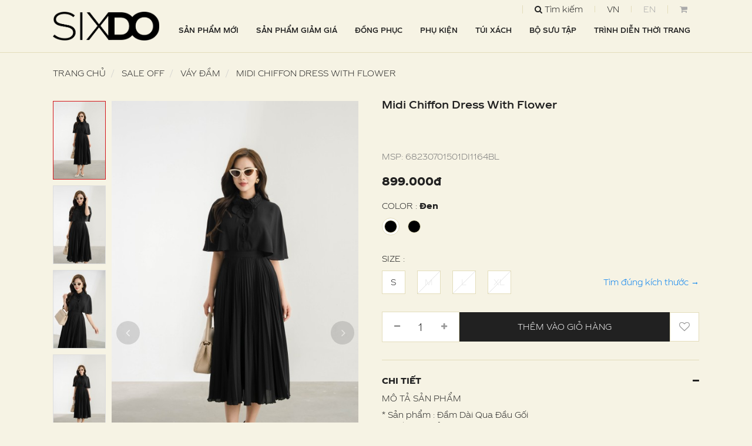

--- FILE ---
content_type: text/html; charset=UTF-8
request_url: https://sixdo.vn/midi-chiffon-dress-with-flower-pd5354
body_size: 16764
content:


<!DOCTYPE html PUBLIC "-//W3C//DTD XHTML 1.0 Transitional//EN" "http://www.w3.org/TR/xhtml1/DTD/xhtml1-transitional.dtd">
<html xmlns="http://www.w3.org/1999/xhtml" xml:lang="vi-vn" lang="vi-vn">
<head>
    <meta http-equiv="Content-Type" content="text/html; charset=utf-8" />
    <title>Váy Đầm - Midi Chiffon Dress With Flower</title>
    <meta name="keywords" content="Váy Đầm - Midi Chiffon Dress With Flower" />
    <meta name="description" content="Midi Chiffon Dress With Flower" />
    <meta name="robots" content="index,follow,all" />
    <meta name="language" content="Vietnamese" />
    <meta property="og:type" content="article"/>
    <meta property="og:title" content="Váy Đầm - Midi Chiffon Dress With Flower"/>
    <meta property="og:image" content="https://sixdo.vn/images/products/2024/large/dsc05017-copy-1724040619.jpg"/>
    <meta property="og:description" content="Midi Chiffon Dress With Flower" />
    <meta property="og:url" content="http://sixdo.vn/midi-chiffon-dress-with-flower-pd5354" />
    <meta property="og:sitename" content="SIXDO FASHION" />
    <meta name="revisit-after" content="1 days" />
    <meta name="geo.position" content="21.031516,105.7631171" />
    <meta name="geo.placename" content="HANOI" />
    <meta name="geo.region" content="VN-65" />
    <link type="image/x-icon" href="/favicon.ico" rel='icon' />
    <meta name="viewport" content="user-scalable=yes, initial-scale=1.0, maximum-scale=1.0, width=device-width" />
    <meta property="fb:app_id" content="223777752095957" />
<script type="text/javascript" src="https://code.jquery.com/jquery-3.6.0.min.js"></script>
    <meta name="author" content="sixdo.vn"/>
    <link rel="canonical" href="https://sixdo.vn/midi-chiffon-dress-with-flower-pd5354" />
<meta name='og:image' content='https://sixdo.vn/images/products/2024/large/dsc05017-copy-1724040619.jpg' /><link rel="stylesheet" type="text/css" media="screen" href="https://sixdo.vn/modules/product/assets/css/slick.css?v=1.97" />
<link rel="stylesheet" type="text/css" media="screen" href="https://sixdo.vn/modules/product/assets/css/swiper-bundle.min.css?v=1.97" />
<link rel="stylesheet" type="text/css" media="screen" href="https://sixdo.vn/modules/product/assets/css/lightslider.css?v=1.97" />
<link rel="stylesheet" type="text/css" media="screen" href="https://sixdo.vn/libraries/jquery/magiczoomplus/magiczoomplus.css?v=1.97" />
<link rel="stylesheet" type="text/css" media="screen" href="https://sixdo.vn/modules/product/assets/css/detail.css?v=1.97" />
<link rel="stylesheet" type="text/css" media="screen" href="https://sixdo.vn/templates/default/css/style.css?v=1.97" />
<link rel="stylesheet" type="text/css" media="screen" href="https://sixdo.vn/templates/default/css/font-awesome/css/font-awesome.css?v=1.97" />
<link rel="stylesheet" type="text/css" media="screen" href="https://sixdo.vn/blocks/shopcart/assets/css/shopcart.css?v=1.97" />
<link rel="stylesheet" type="text/css" media="screen" href="https://sixdo.vn/blocks/mainmenu/assets/css/megamenu.css?v=1.97" />

        <script>
		!function (w, d, t) {
		  w.TiktokAnalyticsObject=t;var ttq=w[t]=w[t]||[];ttq.methods=["page","track","identify","instances","debug","on","off","once","ready","alias","group","enableCookie","disableCookie"],ttq.setAndDefer=function(t,e){t[e]=function(){t.push([e].concat(Array.prototype.slice.call(arguments,0)))}};for(var i=0;i<ttq.methods.length;i++)ttq.setAndDefer(ttq,ttq.methods[i]);ttq.instance=function(t){for(var e=ttq._i[t]||[],n=0;n<ttq.methods.length;n++)ttq.setAndDefer(e,ttq.methods[n]);return e},ttq.load=function(e,n){var i="https://analytics.tiktok.com/i18n/pixel/events.js";ttq._i=ttq._i||{},ttq._i[e]=[],ttq._i[e]._u=i,ttq._t=ttq._t||{},ttq._t[e]=+new Date,ttq._o=ttq._o||{},ttq._o[e]=n||{};var o=document.createElement("script");o.type="text/javascript",o.async=!0,o.src=i+"?sdkid="+e+"&lib="+t;var a=document.getElementsByTagName("script")[0];a.parentNode.insertBefore(o,a)};
		
		  ttq.load('C5G0LLS6J7TSRVQCTLJG');
		  ttq.page();
		}(window, document, 'ttq');
	</script>
                <!-- Facebook Pixel Code -->

        <noscript>
        <img height="1" width="1" style="display:none" 
            src="https://www.facebook.com/tr?id=126402069070999&ev=PageView&noscript=1"/>
        </noscript>
        <!-- End Facebook Pixel Code -->
        <!-- Google Tag Manager -->
                <script>(function(w,d,s,l,i){w[l]=w[l]||[];w[l].push({'gtm.start':
                new Date().getTime(),event:'gtm.js'});var f=d.getElementsByTagName(s)[0],
                j=d.createElement(s),dl=l!='dataLayer'?'&l='+l:'';j.async=true;j.src=
                'https://www.googletagmanager.com/gtm.js?id='+i+dl;f.parentNode.insertBefore(j,f);
                })(window,document,'script','dataLayer','GTM-MLF4PK8');</script>
                <!-- End Google Tag Manager --><script async src='https://www.googletagmanager.com/gtag/js?id=G-R36KFV3KYT'></script>
        <script>
          window.dataLayer = window.dataLayer || [];
          function gtag(){dataLayer.push(arguments);}
          gtag('js', new Date());
        
          gtag('config', 'G-R36KFV3KYT');
        </script></head>
<body>
<!-- Google Tag Manager (noscript) -->
            <noscript><iframe src="https://www.googletagmanager.com/ns.html?id=GTM-MLF4PK8"
            height="0" width="0" style="display:none;visibility:hidden"></iframe></noscript>
            <!-- End Google Tag Manager (noscript) --><input type="hidden" id="info_alertNonMem" value='["<i class=\"fa fa-exclamation-circle\"><\/i> Vui l\u00f2ng nh\u1eadp H\u1ecd T\u00ean","<i class=\"fa fa-exclamation-circle\"><\/i> Vui l\u00f2ng nh\u1eadp Email","<i class=\"fa fa-exclamation-circle\"><\/i> Email kh\u00f4ng \u0111\u00fang","<i class=\"fa fa-exclamation-circle\"><\/i> Vui l\u00f2ng nh\u1eadp m\u1eadt kh\u1ea9u","<i class=\"fa fa-exclamation-circle\"><\/i> Vui l\u00f2ng nh\u1eadp l\u1ea1i m\u1eadt kh\u1ea9u","<i class=\"fa fa-exclamation-circle\"><\/i> M\u1eadt kh\u1ea9u kh\u00f4ng kh\u1edbp","<i class=\"fa fa-exclamation-circle\"><\/i> M\u1eadt kh\u1ea9u ph\u1ea3i t\u1eeb 8 k\u00ed t\u1ef1 tr\u1edf l\u00ean","<i class=\"fa fa-exclamation-circle\"><\/i> Vui l\u00f2ng nh\u1eadp s\u1ed1 \u0111i\u1ec7n tho\u1ea1i","<i class=\"fa fa-exclamation-circle\"><\/i> S\u1ed1 \u0111i\u1ec7n tho\u1ea1i kh\u00f4ng \u0111\u00fang","<i class=\"fa fa-exclamation-circle\"><\/i> Vui l\u00f2ng nh\u1eadp Email ho\u1eb7c s\u1ed1 \u0111i\u1ec7n tho\u1ea1i"]'/>
<input type="hidden" id="info_alertLike" value='["<i class=\"fa fa-check-circle\"><\/i> L\u1ed7i,kh\u00f4ng k\u1ebft n\u1ed1i \u0111\u01b0\u1ee3c.","<i class=\"fa fa-user\"><\/i> B\u1ea1n c\u1ea7n \u0111\u0103ng nh\u1eadp \u0111\u1ec3 s\u1eed d\u1ee5ng ch\u1ee9c n\u0103ng n\u00e0y","B\u1ea1n \u0111\u00e3 th\u00edch s\u1ea3n ph\u1ea9m n\u00e0y","B\u1ea1n \u0111\u00e3 b\u1ecf th\u00edch s\u1ea3n ph\u1ea9m n\u00e0y"]'/>

<div id="page" class="">
    <header>
        <div class="header header_home  " >
            <div class="container">
                <div class="main_header">
                    <div class="logo">
                        <a href="https://sixdo.vn/" title="SIXDO FASHION">
                            <img src="/images/logo.svg" alt="SIXDO FASHION" class="img-responsive c-img_logo">
                        </a>
                    </div>
                    <div class="menu_header">
                        <div class="menu_login">
                            <!--                                <a href="javascript:void(0)" title="" id="c-call_account"
                                   class="c-account hidden-xs hidden-sm"
                                   onclick="$('#memLog').trigger('click')">
                                    <img src="/images/account.png" alt="login" class="img-responsive">
                                                                    </a>
-->                                                        <div class="c-lang c-item_child search_ c-box_search hidden-sm hidden-xs" style="text-transform: unset;">
                                <a href="javacript:void(0)" title="Tìm kiếm"
                                   class="c-call_search">
                                    <i class="fa fa-search"></i>
                                    <span class="hidden-sm hidden-xs">Tìm kiếm</span>
                                </a>
                                
<!--  -->
<div class="search-box ">
    <form id="form_search" class="form_search" name="form_search" method="post"
          onsubmit="javascript: submit_form_search();return false;">

        <input class="form-control input_search" type="text" id="keyword" name="keyword"
               value="Gõ từ khóa tìm kiếm"
               onblur="if(this.value=='') this.value='Gõ từ khóa tìm kiếm'"
               onfocus="if(this.value=='Gõ từ khóa tìm kiếm') this.value=''"/>

        <a class="bt-search-main" id="bt-search" onclick="submit_form_search();"> <i class="fa fa-search"></i></a>

        <input type="hidden" id="link_search" name="link_search" value="https://sixdo.vn/tim-kiem">

    </form>
</div>


                            </div>

                                                            <a class="c-lang hidden-xs hidden-sm  active" href="https://sixdo.vn"
                                   title="VN" 1 >
                                    VN                                </a>
                                                            <a class="c-lang hidden-xs hidden-sm " href="https://sixdo.com"
                                   title="EN"  target="_blank"  >
                                    EN                                </a>
                                                        <div class="sb-toggle hidden-lg hidden-md  " id="call_menu">
                                <div class="navicon-line"></div>
                                <div class="navicon-line"></div>
                                <div class="navicon-line"></div>
                            </div>
                            <a href="https://sixdo.vn/gio-hang"
                               title="Giỏ hàng"
                               class="c-lang c-btn_cart c-btn ">
                                <i class="fa fa-shopping-cart hidden-xs hidden-sm"></i>
                                <span class="c-amount_cart hidden-xs hidden-sm" style="font-size: 12px">
                                                                    </span>
                                <svg width="1em" height="1em" viewBox="0 0 16 16" class="bi bi-cart4 hidden-lg hidden-md" fill="currentColor"
                                     xmlns="http://www.w3.org/2000/svg">
                                    <path fill="#fff" fill-rule="evenodd"
                                          d="M0 2.5A.5.5 0 0 1 .5 2H2a.5.5 0 0 1 .485.379L2.89 4H14.5a.5.5 0 0 1 .485.621l-1.5 6A.5.5 0 0 1 13 11H4a.5.5 0 0 1-.485-.379L1.61 3H.5a.5.5 0 0 1-.5-.5zM3.14 5l.5 2H5V5H3.14zM6 5v2h2V5H6zm3 0v2h2V5H9zm3 0v2h1.36l.5-2H12zm1.11 3H12v2h.61l.5-2zM11 8H9v2h2V8zM8 8H6v2h2V8zM5 8H3.89l.5 2H5V8zm0 5a1 1 0 1 0 0 2 1 1 0 0 0 0-2zm-2 1a2 2 0 1 1 4 0 2 2 0 0 1-4 0zm9-1a1 1 0 1 0 0 2 1 1 0 0 0 0-2zm-2 1a2 2 0 1 1 4 0 2 2 0 0 1-4 0z"/>
                                </svg>

                                <div class="c-alert_addCart hide"></div>
                            </a>

                            <div class="c-modal_overlay"></div>
<div class="submenu view-cart-hea c-box_viewCart c-view_prd" >
    <a href="javascript:void(0)" title="close" class="c-close_cart">
        x
    </a>
    <div class="c-box_shopping--cart">
                    <p class="c-note_empty">
                Bạn chưa có sản phẩm nào trong giỏ hàng            </p>
            </div>
</div>
                                                        <a href="https://sixdo.vn/en" title="lang" class="c-mlang hidden-lg hidden-md">
                                <img src="https://sixdo.vn/images/language_en.png" alt="lang">
                            </a>

                        </div>
                        

<div id='cssmenu' class=" c-main_menu">
                    <ul class="nav navbar-nav main-menu">
                                                                                            <li class=" level0 first-item menu-item dropdown" ><a class="" href="https://sixdo.vn/thoi-trang-nu-p20" title="SẢN PHẨM MỚI" target="_self">SẢN PHẨM MỚI</a><li class=" level0 menu-item dropdown" ><a class="" href="https://sixdo.vn/sixdo-sale-p36" title="SẢN PHẨM GIẢM GIÁ" target="_self">SẢN PHẨM GIẢM GIÁ</a><li class=" level0 menu-item dropdown" ><a class="" href="https://sixdo.vn/dong-phuc-new" title="ĐỒNG PHỤC" target="_self">ĐỒNG PHỤC</a><li class=" level0 menu-item dropdown" ><a class="" href="https://sixdo.vn/phu-kien-p27" title="PHỤ KIỆN" target="_self">PHỤ KIỆN</a><li class=" level0 menu-item dropdown" ><a class="" href="https://sixdo.vn/tui-xach-p36" title="TÚI XÁCH" target="_self">TÚI XÁCH</a><li class=" level0 last-item dropdown" ><a class="" href="https://sixdo.vn/bo-suu-tap" title="BỘ SƯU TẬP" target="_self">BỘ SƯU TẬP</a><li class=" level0 menu-item dropdown" ><a class="" href="https://sixdo.vn/fashion-show" title="TRÌNH DIỄN THỜI TRANG" target="_self">TRÌNH DIỄN THỜI TRANG</a>        <!-- NEWS_TYPE for menu	-->

    </ul>
</div>

<script type="text/javascript">


</script>                    </div>
                </div>
            </div>
        </div>
        <div class="c-container_fluid menu-top-fuild hide">
            <nav class=" navbar navbar-expand-lg navbar-light menu-top" data-spy="affix" data-offset-top="50"><!--   -->
                <div class="container-extra">
                    <div class="navbar-collapse " id="navbarNav">
                        

<div id='cssmenu' class=" c-main_menu">
                    <ul class="nav navbar-nav main-menu">
                                                                                            <li class=" level0 first-item menu-item dropdown" ><a class="" href="https://sixdo.vn/thoi-trang-nu-p20" title="SẢN PHẨM MỚI" target="_self">SẢN PHẨM MỚI</a><li class=" level0 menu-item dropdown" ><a class="" href="https://sixdo.vn/sixdo-sale-p36" title="SẢN PHẨM GIẢM GIÁ" target="_self">SẢN PHẨM GIẢM GIÁ</a><li class=" level0 menu-item dropdown" ><a class="" href="https://sixdo.vn/dong-phuc-new" title="ĐỒNG PHỤC" target="_self">ĐỒNG PHỤC</a><li class=" level0 menu-item dropdown" ><a class="" href="https://sixdo.vn/phu-kien-p27" title="PHỤ KIỆN" target="_self">PHỤ KIỆN</a><li class=" level0 menu-item dropdown" ><a class="" href="https://sixdo.vn/tui-xach-p36" title="TÚI XÁCH" target="_self">TÚI XÁCH</a><li class=" level0 last-item dropdown" ><a class="" href="https://sixdo.vn/bo-suu-tap" title="BỘ SƯU TẬP" target="_self">BỘ SƯU TẬP</a><li class=" level0 menu-item dropdown" ><a class="" href="https://sixdo.vn/fashion-show" title="TRÌNH DIỄN THỜI TRANG" target="_self">TRÌNH DIỄN THỜI TRANG</a>        <!-- NEWS_TYPE for menu	-->

    </ul>
</div>

<script type="text/javascript">


</script>
                        <!--            mobile          -->
                        <div class="c-box_funs">
                            <div class=" hidden-md hidden-lg  call_mmenu">
                                <div href="#menu" class="icon" id="call_menu" title="Show menu">
                                    <!--                                    <i class="fa fa-bars"></i>-->
                                    <img src="/images/icon-bars.png" alt="mmenu">
                                </div>
                            </div>
                            <div class="c-item_child search_ c-box_search hidden-lg hidden-md">
                                <a href="javacript:void(0)" title="Tìm kiếm"
                                   class="c-call_search c-call_msearch">
                                    <i class="fa fa-search"></i>
                                </a>
                                <!--                                -->                            </div>

                            <a href="https://sixdo.vn/san-pham-yeu-thich"
                               title="Yêu thích" class="c-btn_heart c-btn hidden-lg hidden-md hide">
                                <i class="fa fa-heart-o"></i>
                                                                <span class="c-amount_like" data-like="0"
                                      style="font-size: 12px">
                                                                     </span>
                            </a>

                            <div class=" hidden-md hidden-lg col_logo">
                                <a class="cl_logo hidden-lg hidden-md " href="https://sixdo.vn/"
                                   title="SIXDO FASHION">
                                    <img class="img-responsive" src="https://sixdo.vn//images/logo.svg"
                                         alt="SIXDO FASHION">
                                </a>
                            </div>
                            <div class="c-item_child search_ c-box_search hidden-sm hidden-xs">
                                <a href="javacript:void(0)" title="Tìm kiếm"
                                   class="c-call_search">
                                    <i class="fa fa-search"></i>
                                    <span class="hidden-sm hidden-xs">Tìm kiếm</span>
                                </a>
                                <!--                                -->                            </div>

                            <div class="c-item_child c-other_funs">
                                                                    <a href="https://sixdo.vn/dang-nhap"
                                       title="Đăng nhập" class="c-account c-btn hidden-sm hidden-xs">
                                        Đăng nhập                                    </a>
                                
                                <a href="https://sixdo.vn/san-pham-yeu-thich"
                                   title="Yêu thích" class="c-btn_heart c-btn hidden-sm hidden-xs">
                                    <i class="fa fa-heart-o"></i>
                                                                        <span class="c-amount_like" data-like="0"
                                          style="font-size: 12px">
                                                                     </span>
                                </a>

                                <!--                                <a href="-->
                                <!--"-->
                                <span href="javascript:void (0)" title="Giỏ hàng" class="c-btn_cart c-btn">
                                <i class="fa fa-shopping-cart"></i>
                                <span class="c-amount_cart" style="font-size: 12px">
                                                                    </span>
                                <div class="c-alert_addCart hide"></div>
                            </span>
                                <div class="c-modal_overlay"></div>
<div class="submenu view-cart-hea c-box_viewCart c-view_prd" >
    <a href="javascript:void(0)" title="close" class="c-close_cart">
        x
    </a>
    <div class="c-box_shopping--cart">
                    <p class="c-note_empty">
                Bạn chưa có sản phẩm nào trong giỏ hàng            </p>
            </div>
</div>

                            </div>
                        </div>
                    </div>
                </div>
            </nav>
        </div>
    </header>
    <div class="c-box_mmenu hidden-lg hidden-md ">
        
<div class="c-box_msearch">
    <a href="https://sixdo.vn/" title="Sixdo logo" class="" style="margin-bottom: 20px;display: inline-block;">
        <img src="/images/logo.svg" alt="SIXDO FASHION" class="img-responsive">
    </a>
    

<div class="search-box ">
    <form id="form_search" class="form_search" name="form_search" method="post" onsubmit="javascript: msubmit_form_search();return false;">

        <div style="position: relative">
            <svg style="position: absolute; left: 5px; top: 10px" xmlns="http://www.w3.org/2000/svg" width="16" height="16" fill="currentColor" class="bi bi-search" viewBox="0 0 16 16">
                <path d="M11.742 10.344a6.5 6.5 0 1 0-1.397 1.398h-.001c.03.04.062.078.098.115l3.85 3.85a1 1 0 0 0 1.415-1.414l-3.85-3.85a1.007 1.007 0 0 0-.115-.1zM12 6.5a5.5 5.5 0 1 1-11 0 5.5 5.5 0 0 1 11 0z" />
            </svg>
            <input class="form-control input_search" type="text" id="mkeyword" name="keyword" placeholder="Gõ từ khóa tìm kiếm" value="" />
        </div>


        <a class="bt-search-main hidden-xs" id="bt-search" onclick="msubmit_form_search();">
            <img src="/images/icon-s.png" alt="icon">
            <!--            <i class="fa fa-search"></i>-->
        </a>

        <input type="hidden" id="mlink_search" name="link_search" value="https://sixdo.vn/tim-kiem">

    </form>
</div></div>
<a href="javascript:void(0)" title="close" class="c-btn_close--menu">
    <img src="/images/icon-close.png" alt="close">
</a>

<ul class=" c-menu_mobile row-item ">
                                <li class=" level0 first-item c-has_parent menu-item dropdown" > <div class="c-sub sub-1 "><a class="c-item_name" href="https://sixdo.vn/thoi-trang-nu-p20" title="SẢN PHẨM MỚI" target="_self">SẢN PHẨM MỚI</a></div><li class=" level0 c-has_parent menu-item dropdown" > <div class="c-sub sub-2 "><a class="c-item_name" href="https://sixdo.vn/sixdo-sale-p36" title="SẢN PHẨM GIẢM GIÁ" target="_self">SẢN PHẨM GIẢM GIÁ</a></div><li class=" level0 c-has_parent menu-item dropdown" > <div class="c-sub sub-3 "><a class="c-item_name" href="https://sixdo.vn/dong-phuc-new" title="ĐỒNG PHỤC" target="_self">ĐỒNG PHỤC</a></div><li class=" level0 c-has_parent menu-item dropdown" > <div class="c-sub sub-4 "><a class="c-item_name" href="https://sixdo.vn/phu-kien-p27" title="PHỤ KIỆN" target="_self">PHỤ KIỆN</a></div><li class=" level0 c-has_parent menu-item dropdown" > <div class="c-sub sub-5 "><a class="c-item_name" href="https://sixdo.vn/tui-xach-p36" title="TÚI XÁCH" target="_self">TÚI XÁCH</a></div><li class=" level0 last-item dropdown" > <div class="c-sub sub-6 "><a class="c-item_name" href="https://sixdo.vn/bo-suu-tap" title="BỘ SƯU TẬP" target="_self">BỘ SƯU TẬP</a></div><li class=" level0 c-has_parent menu-item dropdown" > <div class="c-sub sub-7 "><a class="c-item_name" href="https://sixdo.vn/fashion-show" title="TRÌNH DIỄN THỜI TRANG" target="_self">TRÌNH DIỄN THỜI TRANG</a></div>

    <!-- NEWS_TYPE for menu	-->

</ul>


<div class="c-box_maccount">
    
    


</div>

<div class="c-box_maccount">
    <a class="c-account" href="tel:18006650">
        <svg xmlns="http://www.w3.org/2000/svg" width="16" height="16" fill="currentColor" class="bi bi-telephone" viewBox="0 0 16 16">
            <path d="M3.654 1.328a.678.678 0 0 0-1.015-.063L1.605 2.3c-.483.484-.661 1.169-.45 1.77a17.568 17.568 0 0 0 4.168 6.608 17.569 17.569 0 0 0 6.608 4.168c.601.211 1.286.033 1.77-.45l1.034-1.034a.678.678 0 0 0-.063-1.015l-2.307-1.794a.678.678 0 0 0-.58-.122l-2.19.547a1.745 1.745 0 0 1-1.657-.459L5.482 8.062a1.745 1.745 0 0 1-.46-1.657l.548-2.19a.678.678 0 0 0-.122-.58L3.654 1.328zM1.884.511a1.745 1.745 0 0 1 2.612.163L6.29 2.98c.329.423.445.974.315 1.494l-.547 2.19a.678.678 0 0 0 .178.643l2.457 2.457a.678.678 0 0 0 .644.178l2.189-.547a1.745 1.745 0 0 1 1.494.315l2.306 1.794c.829.645.905 1.87.163 2.611l-1.034 1.034c-.74.74-1.846 1.065-2.877.702a18.634 18.634 0 0 1-7.01-4.42 18.634 18.634 0 0 1-4.42-7.009c-.362-1.03-.037-2.137.703-2.877L1.885.511z" />
        </svg>
        Liên hệ: 1800 6650    </a>
    <a href="mailto:cskh@sixdo.vn" class="c-account d-flex">
        <svg xmlns="http://www.w3.org/2000/svg" width="16" height="16" fill="currentColor" class="bi bi-envelope" viewBox="0 0 16 16">
            <path d="M0 4a2 2 0 0 1 2-2h12a2 2 0 0 1 2 2v8a2 2 0 0 1-2 2H2a2 2 0 0 1-2-2V4Zm2-1a1 1 0 0 0-1 1v.217l7 4.2 7-4.2V4a1 1 0 0 0-1-1H2Zm13 2.383-4.708 2.825L15 11.105V5.383Zm-.034 6.876-5.64-3.471L8 9.583l-1.326-.795-5.64 3.47A1 1 0 0 0 2 13h12a1 1 0 0 0 .966-.741ZM1 11.105l4.708-2.897L1 5.383v5.722Z" />
        </svg>
        Email: cskh@sixdo.vn    </a>

    <a href="https://sixdo.vn/dang-nhap" title="Đăng nhập" class="c-account c-btn c-btn_call--login">
        <svg xmlns="http://www.w3.org/2000/svg" width="16" height="16" fill="currentColor" class="bi bi-person" viewBox="0 0 16 16">
            <path d="M8 8a3 3 0 1 0 0-6 3 3 0 0 0 0 6Zm2-3a2 2 0 1 1-4 0 2 2 0 0 1 4 0Zm4 8c0 1-1 1-1 1H3s-1 0-1-1 1-4 6-4 6 3 6 4Zm-1-.004c-.001-.246-.154-.986-.832-1.664C11.516 10.68 10.289 10 8 10c-2.29 0-3.516.68-4.168 1.332-.678.678-.83 1.418-.832 1.664h10Z" />
        </svg>
        Đăng nhập    </a>
</div>
<script type="text/javascript">

</script>    </div>
    
<!--   -->

<main id="main" class="row-content c-box_root main-content" style="">

            <div class="container row-item">
             
<input type="hidden" id="alert_info" value='["<i class=\"fa fa-check-circle\"><\/i> L\u1ed7i,kh\u00f4ng k\u1ebft n\u1ed1i \u0111\u01b0\u1ee3c.","<i class=\"fa fa-user\"><\/i> B\u1ea1n c\u1ea7n \u0111\u0103ng nh\u1eadp \u0111\u1ec3 s\u1eed d\u1ee5ng ch\u1ee9c n\u0103ng n\u00e0y","B\u1ea1n \u0111\u00e3 th\u00edch s\u1ea3n ph\u1ea9m n\u00e0y","B\u1ea1n \u0111\u00e3 b\u1ecf th\u00edch s\u1ea3n ph\u1ea9m n\u00e0y","B\u1ea1n c\u1ea7n nh\u1eadp th\u00f4ng tin chi\u1ec1u cao","B\u1ea1n c\u1ea7n nh\u1eadp th\u00f4ng tin c\u00e2n n\u1eb7ng","B\u1ea1n ch\u1ec9 \u0111\u01b0\u1ee3c nh\u1eadp s\u1ed1","B\u1ea1n vui l\u00f2ng chon m\u00e0u s\u1ea3n ph\u1ea7m","B\u1ea1n vui l\u00f2ng ch\u1ecdn size","B\u1ea1n vui l\u00f2ng chon s\u1ed1 l\u01b0\u1ee3ng > 0","S\u1ed1 l\u01b0\u1ee3ng b\u1ea1n mua \u0111ang l\u1edbn h\u01a1n s\u1ed1 l\u01b0\u1ee3ng cho ph\u00e9p","\u0110\u01a1n \u0111\u1eb7t tr\u1ef1c tuy\u1ebfn \u0111ang qu\u00e1 t\u1ea3i, vui l\u00f2ng mua tr\u1ef1c ti\u1ebfp t\u1ea1i c\u1eeda h\u00e0ng."]' />

<div class="demo">

</div>

<div class=" c-box_product">
    <div>
    <nav class=" location-page" aria-label="breadcrumb">
                    <ol class="breadcrumb">
                <li itemscope itemtype="http://data-vocabulary.org/Breadcrumb" class="breadcrumb-item">
                    <a itemprop="url" title="Trang chủ" rel="nofollow" href="https://sixdo.vn/"
                       itemprop="title">Trang chủ</a>
                </li>
                                    <li itemscope itemtype="http://data-vocabulary.org/Breadcrumb" class="breadcrumb-item">
                        <a itemprop="url" href="https://sixdo.vn/sixdo-sale-p40"                           title="SALE OFF"
                           itemprop="title">SALE OFF</a>
                    </li>
                                    <li itemscope itemtype="http://data-vocabulary.org/Breadcrumb" class="breadcrumb-item">
                        <a itemprop="url" href="https://sixdo.vn/vay-dam-sale-p40"                           title="Váy Đầm"
                           itemprop="title">Váy Đầm</a>
                    </li>
                                    <li itemscope itemtype="http://data-vocabulary.org/Breadcrumb" class="breadcrumb-item">
                        <a itemprop="url"                            title="Midi Chiffon Dress With Flower"
                           itemprop="title">Midi Chiffon Dress With Flower</a>
                    </li>
                            </ol>
            </nav>
</div>    <div>
        <input type="hidden" value="sản phẩm được thêm vào giỏ hàng" id="alert_addcart">
        <input type="hidden" value="https://sixdo.vn/" id="url_root">
        <input type="hidden" value="2" id="total_color">
        <input type="hidden" id="category_id_wrapper" value=",40,36," />
        <div class="row c-row_head">
            <h1 class="hide">
                Midi Chiffon Dress With Flower            </h1>
            <div class="col-md-6 img-product my-gallery" id="col-img">
                <div class="c-box_all--images ">
                                            <div id="lightSlider0" class="dddd">
                                                                                        <div class="c-item img-watch200" data-thumb="https://sixdo.vn/images/products/2024/large/dsc05017-copy-1724040619.jpg">
                                    <a id="Zoomer" class="MagicZoomPlus" href="https://sixdo.vn/images/products/2024/original/dsc05017-copy-1724040619.jpg"
                                        itemprop="contentUrl"
                                        data-options="zoomPosition: inner; zoomWidth:450px; zoomHeight:450px; rightClick: true;hint: on;zoomCaption: off;expand: true;">
                                        <img class="img-fluid"
                                            src="https://sixdo.vn/images/products/2024/large/dsc05017-copy-1724040619.jpg"
                                            data-large="https://sixdo.vn/images/products/2024/large/dsc05017-copy-1724040619.jpg"
                                            alt="Image description" />
                                    </a>
                                </div>
                            
                                                                <div class="c-item img-watch22" data-thumb="https://sixdo.vn/images/products/2024/small/DSC05025 copy.jpg">
                                        <a id="Zoomer" class="MagicZoomPlus" href="images/products/2024/original/DSC05025 copy.jpg"
                                            data-thumb="https://sixdo.vn/images/products/2024/small/DSC05025 copy.jpg" itemprop="contentUrl"
                                            data-options="zoomPosition: inner; zoomWidth:450px; zoomHeight:450px; rightClick: true;hint: on;zoomCaption: off;expand: true;">
                                            <img class="img-fluid lazyload"
                                                src="https://sixdo.vn/images/products/2024/large/DSC05025 copy.jpg"
                                                data-large="images/products/2024/large/DSC05025 copy.jpg"
                                                alt="Image description" />
                                        </a>
                                    </div>
                                                                <div class="c-item img-watch22" data-thumb="https://sixdo.vn/images/products/2024/small/DSC05039 copy.jpg">
                                        <a id="Zoomer" class="MagicZoomPlus" href="images/products/2024/original/DSC05039 copy.jpg"
                                            data-thumb="https://sixdo.vn/images/products/2024/small/DSC05039 copy.jpg" itemprop="contentUrl"
                                            data-options="zoomPosition: inner; zoomWidth:450px; zoomHeight:450px; rightClick: true;hint: on;zoomCaption: off;expand: true;">
                                            <img class="img-fluid lazyload"
                                                src="https://sixdo.vn/images/products/2024/large/DSC05039 copy.jpg"
                                                data-large="images/products/2024/large/DSC05039 copy.jpg"
                                                alt="Image description" />
                                        </a>
                                    </div>
                                                                <div class="c-item img-watch22" data-thumb="https://sixdo.vn/images/products/2024/small/DSC05017 copy.jpg">
                                        <a id="Zoomer" class="MagicZoomPlus" href="images/products/2024/original/DSC05017 copy.jpg"
                                            data-thumb="https://sixdo.vn/images/products/2024/small/DSC05017 copy.jpg" itemprop="contentUrl"
                                            data-options="zoomPosition: inner; zoomWidth:450px; zoomHeight:450px; rightClick: true;hint: on;zoomCaption: off;expand: true;">
                                            <img class="img-fluid lazyload"
                                                src="https://sixdo.vn/images/products/2024/large/DSC05017 copy.jpg"
                                                data-large="images/products/2024/large/DSC05017 copy.jpg"
                                                alt="Image description" />
                                        </a>
                                    </div>
                            
                                                    </div>
                                            <div id="lightSlider1" class="dddd">
                                                        
                                                                <div class="c-item img-watch200" data-thumb="https://sixdo.vn/images/products/2023/small/VNQ04157 copy.jpg">
                                        <a id="Zoomer" class="MagicZoomPlus" href="images/products/2023/original/VNQ04157 copy.jpg"
                                            data-thumb="https://sixdo.vn/images/products/2023/small/VNQ04157 copy.jpg" itemprop="contentUrl"
                                            data-options="zoomPosition: inner; zoomWidth:450px; zoomHeight:450px; rightClick: true;hint: on;zoomCaption: off;expand: true;">
                                            <img class="img-fluid lazyload"
                                                src="https://sixdo.vn/images/products/2023/large/VNQ04157 copy.jpg"
                                                data-large="images/products/2023/large/VNQ04157 copy.jpg"
                                                alt="Image description" />
                                        </a>
                                    </div>
                                                                <div class="c-item img-watch200" data-thumb="https://sixdo.vn/images/products/2023/small/VNQ04163 copy.jpg">
                                        <a id="Zoomer" class="MagicZoomPlus" href="images/products/2023/original/VNQ04163 copy.jpg"
                                            data-thumb="https://sixdo.vn/images/products/2023/small/VNQ04163 copy.jpg" itemprop="contentUrl"
                                            data-options="zoomPosition: inner; zoomWidth:450px; zoomHeight:450px; rightClick: true;hint: on;zoomCaption: off;expand: true;">
                                            <img class="img-fluid lazyload"
                                                src="https://sixdo.vn/images/products/2023/large/VNQ04163 copy.jpg"
                                                data-large="images/products/2023/large/VNQ04163 copy.jpg"
                                                alt="Image description" />
                                        </a>
                                    </div>
                                                                <div class="c-item img-watch200" data-thumb="https://sixdo.vn/images/products/2023/small/VNQ04180 copy.jpg">
                                        <a id="Zoomer" class="MagicZoomPlus" href="images/products/2023/original/VNQ04180 copy.jpg"
                                            data-thumb="https://sixdo.vn/images/products/2023/small/VNQ04180 copy.jpg" itemprop="contentUrl"
                                            data-options="zoomPosition: inner; zoomWidth:450px; zoomHeight:450px; rightClick: true;hint: on;zoomCaption: off;expand: true;">
                                            <img class="img-fluid lazyload"
                                                src="https://sixdo.vn/images/products/2023/large/VNQ04180 copy.jpg"
                                                data-large="images/products/2023/large/VNQ04180 copy.jpg"
                                                alt="Image description" />
                                        </a>
                                    </div>
                                                                <div class="c-item img-watch200" data-thumb="https://sixdo.vn/images/products/2023/small/VNQ04178 copy.jpg">
                                        <a id="Zoomer" class="MagicZoomPlus" href="images/products/2023/original/VNQ04178 copy.jpg"
                                            data-thumb="https://sixdo.vn/images/products/2023/small/VNQ04178 copy.jpg" itemprop="contentUrl"
                                            data-options="zoomPosition: inner; zoomWidth:450px; zoomHeight:450px; rightClick: true;hint: on;zoomCaption: off;expand: true;">
                                            <img class="img-fluid lazyload"
                                                src="https://sixdo.vn/images/products/2023/large/VNQ04178 copy.jpg"
                                                data-large="images/products/2023/large/VNQ04178 copy.jpg"
                                                alt="Image description" />
                                        </a>
                                    </div>
                            
                                                    </div>
                    
                    <div class="main-img hide" id="product-image-gallery2">
                        
                                                        <div class="c-item  img-watch200">
                                    <a id="Zoomer" class="MagicZoomPlus" href="images/products/2023/original/VNQ04157 copy.jpg"
                                        data-thumb="https://sixdo.vn/images/products/2023/small/VNQ04157 copy.jpg" itemprop="contentUrl"
                                        data-options="zoomPosition: inner; zoomWidth:450px; zoomHeight:450px; rightClick: true;hint: on;zoomCaption: off;expand: true;">
                                        <img class="img-fluid lazyload"
                                            src="https://sixdo.vn/images/products/2023/small/VNQ04157 copy.jpg"
                                            data-large="images/products/2023/large/VNQ04157 copy.jpg"
                                            alt="Image description" />
                                    </a>
                                </div>
                                                        <div class="c-item  img-watch200">
                                    <a id="Zoomer" class="MagicZoomPlus" href="images/products/2023/original/VNQ04163 copy.jpg"
                                        data-thumb="https://sixdo.vn/images/products/2023/small/VNQ04163 copy.jpg" itemprop="contentUrl"
                                        data-options="zoomPosition: inner; zoomWidth:450px; zoomHeight:450px; rightClick: true;hint: on;zoomCaption: off;expand: true;">
                                        <img class="img-fluid lazyload"
                                            src="https://sixdo.vn/images/products/2023/small/VNQ04163 copy.jpg"
                                            data-large="images/products/2023/large/VNQ04163 copy.jpg"
                                            alt="Image description" />
                                    </a>
                                </div>
                                                        <div class="c-item  img-watch200">
                                    <a id="Zoomer" class="MagicZoomPlus" href="images/products/2023/original/VNQ04180 copy.jpg"
                                        data-thumb="https://sixdo.vn/images/products/2023/small/VNQ04180 copy.jpg" itemprop="contentUrl"
                                        data-options="zoomPosition: inner; zoomWidth:450px; zoomHeight:450px; rightClick: true;hint: on;zoomCaption: off;expand: true;">
                                        <img class="img-fluid lazyload"
                                            src="https://sixdo.vn/images/products/2023/small/VNQ04180 copy.jpg"
                                            data-large="images/products/2023/large/VNQ04180 copy.jpg"
                                            alt="Image description" />
                                    </a>
                                </div>
                                                        <div class="c-item  img-watch200">
                                    <a id="Zoomer" class="MagicZoomPlus" href="images/products/2023/original/VNQ04178 copy.jpg"
                                        data-thumb="https://sixdo.vn/images/products/2023/small/VNQ04178 copy.jpg" itemprop="contentUrl"
                                        data-options="zoomPosition: inner; zoomWidth:450px; zoomHeight:450px; rightClick: true;hint: on;zoomCaption: off;expand: true;">
                                        <img class="img-fluid lazyload"
                                            src="https://sixdo.vn/images/products/2023/small/VNQ04178 copy.jpg"
                                            data-large="images/products/2023/large/VNQ04178 copy.jpg"
                                            alt="Image description" />
                                    </a>
                                </div>
                                            </div>

                    <div class="thumb-pro2 hide hidden-xs">
                        <ul id="thumb-pro2" class="owl-loaded owl-drag owl-carousel">
                            
                                                                                                                                                                                                                                                        </ul>
                    </div>

                    <div class="c-box--thumb_image hide">
                        <div class="c-list--thumb_image">
                        </div>
                    </div>
                </div>
            </div>

            <script>
                document.addEventListener('DOMContentLoaded', function() {
                    const images = document.querySelectorAll('.c-item img');

                    images.forEach(img => {
                        img.addEventListener('click', function() {
                            const largeSrc = img.getAttribute('data-large');
                            const zoomer = document.getElementById('Zoomer');
                            zoomer.href = largeSrc;
                            zoomer.querySelector('img').src = largeSrc;
                        });
                    });

                    const zoomer = document.getElementById('Zoomer');
                    zoomer.addEventListener('mouseover', function() {
                        const largeSrc = zoomer.href;
                        if (!zoomer.querySelector('img').classList.contains('loaded')) {
                            zoomer.querySelector('img').src = largeSrc;
                            zoomer.querySelector('img').classList.add('loaded');
                        }
                    });
                });
            </script>

            <div class="col-md-6 body-product">
                <div id="body_fix_add_cart">
                    <div class="content_pro">
                        <h2 class="c-title_module">
                            Midi Chiffon Dress With Flower                        </h2>
                                                    <p class="c-code"><h2>&nbsp;</h2></p>
                                                <input type="hidden" id="allow_store" value="0">
                        <p class="c-code">MSP:
                            <span id="product-code">68230701501DI1164</span>
                                                    </p>
                        <p class="price price-product">
                                                                                            <span data-price="899000" id="price-no-discount" class="price-no-discount  ">
                                    899.000đ                                </span>
                                                                    <span class="price_old">
                                        <del>
                                            2.896.000đ                                        </del>
                                    </span>
                                                                                    </p>
                        <p class="color c-show_color--name">
                            Color :
                            <span>
                                Đen                            </span>
                        </p>
                        <ul class="list_color" id="extend_colorProduct">

                                                            <li class="c-item">
                                    <input type="radio" name="selection_color" id="selection_color-22"
                                        class="hide" value="22"  checked>
                                    <label for="selection_color-22"
                                        class="c-item_color  active"
                                        data-watch="img-watch22"
                                        data-show="lightSlider0" d-color="22"
                                        d-name="Đen" d-code="BL">
                                        <span class="c-color" style="background: #000000;  "></span>
                                    </label>
                                </li>
                                                                                            <li class="c-item">
                                    <input type="radio" name="selection_color" id="selection_color-200"
                                        class="hide" value="200" >
                                    <label for="selection_color-200"
                                        class="c-item_color "
                                        data-watch="img-watch200"
                                        data-show="lightSlider1" d-color="200"
                                        d-name="Nền Đen" d-code="BA">
                                        <span class="c-color" style="background: #000000;  "></span>
                                    </label>
                                </li>
                                                            
                                                    </ul>
                        <p class="size" id="c-show_size--name">
                            size :
                            <span></span>
                        </p>

                        <div class="items-option input_size ">
                                                                <div class="  c-item_choose--first  c-item_choose--size item-radio-choose c-item_choose22">
                                        
                                            <a href="javascript:void(0)"
                                                class="c-name_size--choose c-size_122 "
                                                data-v="1" data-name="S"
                                                data-stock="1"  data-total="14" data-mx="1014">
                                                <span class="">
                                                    S                                                </span>
                                                                                            </a>
                                                                                      
                                            <a href="javascript:void(0)"
                                                class="c-name_size--choose c-size_222  c-sold_out"
                                                data-v="2" data-name="M"
                                                data-stock="2"  data-total="0" data-mx="100">
                                                <span class="">
                                                    M                                                </span>
                                                                                                    <span class="tooltip-text  c-out_stock">Hết hàng</span>
                                                                                            </a>
                                                                                      
                                            <a href="javascript:void(0)"
                                                class="c-name_size--choose c-size_322  c-sold_out"
                                                data-v="3" data-name="L"
                                                data-stock="2"  data-total="0" data-mx="100">
                                                <span class="">
                                                    L                                                </span>
                                                                                                    <span class="tooltip-text  c-out_stock">Hết hàng</span>
                                                                                            </a>
                                                                                      
                                            <a href="javascript:void(0)"
                                                class="c-name_size--choose c-size_422 last-size c-sold_out"
                                                data-v="4" data-name="XL"
                                                data-stock="2"  data-total="0" data-mx="100">
                                                <span class="">
                                                    XL                                                </span>
                                                                                                    <span class="tooltip-text  c-out_stock">Hết hàng</span>
                                                                                            </a>
                                                                                                                          </div>
                                                                    <div class="  c-item_choose--second  c-item_choose--size item-radio-choose c-item_choose200">
                                        
                                            <a href="javascript:void(0)"
                                                class="c-name_size--choose c-size_1200 "
                                                data-v="1" data-name="S"
                                                data-stock="1"  data-total="3" data-mx="103">
                                                <span class="">
                                                    S                                                </span>
                                                                                            </a>
                                                                                      
                                            <a href="javascript:void(0)"
                                                class="c-name_size--choose c-size_2200  c-sold_out"
                                                data-v="2" data-name="M"
                                                data-stock="2"  data-total="0" data-mx="100">
                                                <span class="">
                                                    M                                                </span>
                                                                                                    <span class="tooltip-text  c-out_stock">Hết hàng</span>
                                                                                            </a>
                                                                                      
                                            <a href="javascript:void(0)"
                                                class="c-name_size--choose c-size_3200  c-sold_out"
                                                data-v="3" data-name="L"
                                                data-stock="2"  data-total="0" data-mx="100">
                                                <span class="">
                                                    L                                                </span>
                                                                                                    <span class="tooltip-text  c-out_stock">Hết hàng</span>
                                                                                            </a>
                                                                                      
                                            <a href="javascript:void(0)"
                                                class="c-name_size--choose c-size_4200 last-size c-sold_out"
                                                data-v="4" data-name="XL"
                                                data-stock="2"  data-total="0" data-mx="100">
                                                <span class="">
                                                    XL                                                </span>
                                                                                                    <span class="tooltip-text  c-out_stock">Hết hàng</span>
                                                                                            </a>
                                                                                                                          </div>
                                                                <div class="hide items-center c-item_choose--size item-radio-choose">
                                                                            <a href="javascript:void(0)"
                                            class="c-name_size--choose c-size_1 "
                                            data-v="1" data-name="S"
                                            data-stock="1">
                                            <span class="">
                                                S                                            </span>
                                                                                    </a>
                                                                            <a href="javascript:void(0)"
                                            class="c-name_size--choose c-size_2 "
                                            data-v="2" data-name="M"
                                            data-stock="1">
                                            <span class="">
                                                M                                            </span>
                                                                                    </a>
                                                                            <a href="javascript:void(0)"
                                            class="c-name_size--choose c-size_3 "
                                            data-v="3" data-name="L"
                                            data-stock="1">
                                            <span class="">
                                                L                                            </span>
                                                                                    </a>
                                                                            <a href="javascript:void(0)"
                                            class="c-name_size--choose c-size_4 last-size"
                                            data-v="4" data-name="XL"
                                            data-stock="1">
                                            <span class="">
                                                XL                                            </span>
                                                                                    </a>
                                                                    </div>

                                <a href="javascript:void(0)" class="c-btn_call--findsize" data-toggle="modal"
                                    data-target="#modalFindSize" title="Tìm đúng kích thước">
                                    Tìm đúng kích thước <span>&rightarrow;</span>
                                </a>
                                <div class="items-center item-radio-choose hide">
                                    <input type="hidden" id="extend_size" name="extend_size" value="">
                                </div>
                                                    </div>
                        <div></div>

                        <div class="buy">
                            <div class="toggle-quantity">
                                <button id="decrement"><i class="fa fa-minus"></i></button>
                                <input id="quantity" type="text" value="1" disabled>
                                <button id="increment"><i class="fa fa-plus"></i></button>
                            </div>

                                                            <a data-id="5354"
                                   class="c-btn btn-add_cart add-cart detail-add-cart"
                                   title="Thêm vào giỏ hàng"
                                   href="javascript:void(0)">
                                    Thêm vào giỏ hàng                                </a>
                            

                                                        <a href="javascript:void(0)" title="Yêu thích" class="c-btn c-btn_heart pull-right "
                                onclick="save_post(5354)">
                                <i class="fa fa-heart-o"></i>
                                <i class="fa fa-heart"></i>
                            </a>

                        </div>
                        <div class="text-danger" id="overstock"></div>
                                                <div class="c-box_detail">
                            <a href="#description" data-toggle="collapse" class="c-call_detail--box" title="Chi tiết">
                                Chi tiết                                <i class="fa fa-minus"></i>
                                <i class="fa fa-plus"></i>
                            </a>
                            <div id="description" class="collapse c-content_detail in">
                                <p>MÔ TẢ SẢN PHẨM</p>

<p>* Sản phẩm : Đầm Dài Qua Đầu Gối<br />
* Chất liệu : Vải Chiffon</p>

<p><br />
⚠️LƯU Ý</p>

<p>- Bảng size trên là bảng size chung mang tính chất tham khảo, tùy thuộc vào số đo cơ thể, form sản phẩm và chất liệu vải khác nhau sẽ có sự chênh lệch nhất định từ 1-2cm hoặc hơn.<br />
- Màu sắc sản phẩm có thể sẽ chênh lệch thực tế một phần nhỏ, do ảnh hưởng về độ lệch màu của ánh sáng nhưng vẫn đảm bảo chất lượng. <br />
- SIXDO Online không hỗ trợ kiểm tra hàng trước khi thanh toán vì vậy Quý khách hàng vui lòng quay video quá trình mở sản phẩm để SIXDO có thể hỗ trợ Quý khách nếu gặp vấn đề về đơn hàng<br />
- SIXDO xuất hóa đơn đỏ trong 24h kể từ khi nhận được hàng. Vui lòng liên hệ HOTLINE giờ hành chính: 1800 6650 để được hỗ trợ xuất hóa đơn</p>

<p>❗️ CHÍNH SÁCH TRẢ HÀNG<br />
 SIXDO Không hỗ trợ trả hàng trong mọi trường hợp.</p>

<p>❗️ CHÍNH SÁCH ĐỔI HÀNG<br />
- Hệ thống Cửa Hàng SIXDO Offline: Hỗ trợ đổi hàng trong vòng 06 ngày tính từ ngày khách hàng mua tại Showroom.<br />
- Hệ thống Cửa Hàng SIXDO Online (Fanpage/ Website): Hỗ trợ đổi hàng trong vòng 15 ngày tính từ ngày sale Online lên đơn và ra Bill cho khách hàng.<br />
- Quý khách mua hàng online vui lòng quay lại video quá trình mở sản phẩm để SIXDO có thể hỗ trợ quý khách nếu gặp vấn đề về đơn hàng.</p>

<p>❗ ️ĐIỀU KIỆN ĐỔI HÀNG<br />
- Hàng nguyên giá.<br />
- Hàng giảm giá dưới 50%.<br />
- Còn nguyên nhãn mác, mã vạch, chưa sử dụng.<br />
- Có hóa đơn mua hàng kèm theo, nếu không có hóa đơn vui lòng liên hệ Hotline 1800 6650 để được hỗ trợ.</p>

<p>Liên hệ trực tiếp với SIXDO để được biết thêm thông tin và hỗ trợ đơn hàng. Hotline (giờ hành chính) : 1800 6650<br />
 </p>                            </div>
                        </div>
                        <div class="c-box_detail">
                            <a href="#care_instration" data-toggle="collapse" class="c-call_detail--box collapsed"
                                title="Hướng dẫn bảo quản">
                                Hướng dẫn bảo quản                                <i class="fa fa-minus"></i>
                                <i class="fa fa-plus"></i>
                            </a>
                            <div id="care_instration" class="collapse c-content_detail">
                                <p>- Giặt tay và vò nhẹ nhàng<br />
- Không sử dụng chất tẩy<br />
- Giặt riêng các sản phẩm khác màu<br />
- Không vặn xoắn để vắt<br />
- Chỉ phơi ở nơi thoáng mát, không phơi trực tiếp dưới ánh nắng mặt trời<br />
- Là ủi ở nhiệt độ thấp<br />
- Khuyến khích giặt khô<br />
- Sản Xuất bởi SIXDO<br />
 </p>
                            </div>
                        </div>

                        <div class="contact_pro">
                            <a href="tel:18006650" title="Hotline">
                                <i class="fa fa-phone"></i> Hotline
                            </a>
                            <a href="https://www.facebook.com/messages/t/107198024283962" title=" Chat online "
                                target="_blank">
                                <i class="fa fa-comments"></i> Chat online                            </a>
                            <a href="#" title="Chia sẻ"><i class=" fa fa-share-alt"></i> Chia sẻ                            </a>
                        </div>
                    </div>

                    <div class="hide">

                        <form action="#" method="post" class="form-add-cart" id="form-add-cart">

                            
                            <hr class="hidden-xs">

                            <div class="form-group view-guide hidden-xs">
                                <a class="c-btn c-btn_modal--size btn-click_ btn-click-11" data-toggle="modal"
                                    data-target="#modalFindSize">
                                    Tìm kích thước phù hợp                                </a>
                            </div>

                            <div class="detail-task clearfix hidden-xs">
                                <a data-id="5354" class="c-btn btn-add_cart add-cart detail-add-cart"
                                    title="Thêm vào giỏ hàng">
                                    Thêm vào giỏ hàng                                </a>
                            </div>
                        </form>

                    </div>

                    <div class="c-mbox--add_cart hidden-lg hidden-md hidden-sm hide">
                        <div class="c-m--add_cart">
                            <div class="c-head">
                                <h2 class="c-title_module">Midi Chiffon Dress With Flower</h2>
                                <div class="c-m--product-price" id="m--product-price">
                                    <span class="is-regular">2.896.000 VND </span>
                                </div>
                            </div>
                            <div class="c-m--box_task">
                                <a class="c-btn c-btn_modal--size btn-click_ btn-click-11" data-toggle="modal" data-target="#modalFindSize">
                                    Tìm size phù hợp                                </a>

                                <a data-id="5354" class="c-btn btn-add_cart add-cart detail-add-cart"
                                    title="Thêm vào giỏ hàng" href="javascript:void(0)">
                                    Thêm vào giỏ hàng                                </a>
                            </div>
                        </div>
                    </div>
                </div>
            </div>
        </div>
    </div>
            <div class="c-modal_size modal fade" id="modalFindSize" tabindex="-1" role="dialog"
            aria-labelledby="exampleModalCenterTitle" aria-hidden="true">
            <div class="modal-dialog modal-dialog-centered" role="document">
                <div class="modal-content">

                    <div class="modal-body">

                        <div class=" c-row_calculator">
                            <button type="button" class="close" data-dismiss="modal">&times;</button>
                            <!--                            -->                            <img src="https://sixdo.vn/images/products/size/dam_1718081589.jpg" alt="kích thước sản phẩm">
                        </div>
                                            </div>
                </div>
            </div>
        </div>
    

    <!-- List product same -->
    <div class="list-product-same" id="list-product-same">
        <div class="header-product">
            <h2 class="c-title">Có thể bạn cũng thích </h2>
        </div>

        <div class="row c-box_list">
            <div class="swiper-container  c-swipper-relate">
                <div class="swiper-wrapper">
                            <div class="c-item swiper-slide">
            <a href="https://sixdo.vn/black-woven-pencil-dress-12-pd8949" title="Black Woven Pencil Dress" class="c-image">
                <img src="https://sixdo.vn/images/products/2026/large/vnq02063-copy-1768374511.jpg" alt="Black Woven Pencil Dress" class="img-fluid">
            </a>
            <h3 class="c-name">
                <a href="https://sixdo.vn/black-woven-pencil-dress-12-pd8949" title="Black Woven Pencil Dress" class="name">
                    Black Woven Pencil Dress.
                </a>
            </h3>
            <p class="c-price">
                1.148.000đ            </p>
        </div>
                        <div class="c-item swiper-slide">
            <a href="https://sixdo.vn/cobalt-woven-flared-dress-pd8948" title="Cobalt Woven Flared Dress" class="c-image">
                <img src="https://sixdo.vn/images/products/2026/large/vnq02702-copy-1768374249.jpg" alt="Cobalt Woven Flared Dress" class="img-fluid">
            </a>
            <h3 class="c-name">
                <a href="https://sixdo.vn/cobalt-woven-flared-dress-pd8948" title="Cobalt Woven Flared Dress" class="name">
                    Cobalt Woven Flared Dress.
                </a>
            </h3>
            <p class="c-price">
                1.348.000đ            </p>
        </div>
                        <div class="c-item swiper-slide">
            <a href="https://sixdo.vn/chartreuse-woven-sarong-dress-pd8947" title="Chartreuse Woven Sarong Dress" class="c-image">
                <img src="https://sixdo.vn/images/products/2026/large/vnq02626-copy-1768374127.jpg" alt="Chartreuse Woven Sarong Dress" class="img-fluid">
            </a>
            <h3 class="c-name">
                <a href="https://sixdo.vn/chartreuse-woven-sarong-dress-pd8947" title="Chartreuse Woven Sarong Dress" class="name">
                    Chartreuse Woven Sarong Dress.
                </a>
            </h3>
            <p class="c-price">
                1.348.000đ            </p>
        </div>
                        <div class="c-item swiper-slide">
            <a href="https://sixdo.vn/blue-woven-pencil-dress-pd8946" title="Blue Woven Pencil Dress" class="c-image">
                <img src="https://sixdo.vn/images/products/2026/large/vnq02572-copy-1768373971.jpg" alt="Blue Woven Pencil Dress" class="img-fluid">
            </a>
            <h3 class="c-name">
                <a href="https://sixdo.vn/blue-woven-pencil-dress-pd8946" title="Blue Woven Pencil Dress" class="name">
                    Blue Woven Pencil Dress.
                </a>
            </h3>
            <p class="c-price">
                1.248.000đ            </p>
        </div>
                        <div class="c-item swiper-slide">
            <a href="https://sixdo.vn/mallard-green-woven-flared-dress-pd8945" title="Mallard Green Woven Flared Dress" class="c-image">
                <img src="https://sixdo.vn/images/products/2026/large/vnq02535-copy-1768373863.jpg" alt="Mallard Green Woven Flared Dress" class="img-fluid">
            </a>
            <h3 class="c-name">
                <a href="https://sixdo.vn/mallard-green-woven-flared-dress-pd8945" title="Mallard Green Woven Flared Dress" class="name">
                    Mallard Green Woven Flared Dress.
                </a>
            </h3>
            <p class="c-price">
                1.348.000đ            </p>
        </div>
                        <div class="c-item swiper-slide">
            <a href="https://sixdo.vn/light-blue-woven-flared-dress-pd8944" title="Light Blue Woven Flared Dress" class="c-image">
                <img src="https://sixdo.vn/images/products/2026/large/vnq02384-copy-1768373724.jpg" alt="Light Blue Woven Flared Dress" class="img-fluid">
            </a>
            <h3 class="c-name">
                <a href="https://sixdo.vn/light-blue-woven-flared-dress-pd8944" title="Light Blue Woven Flared Dress" class="name">
                    Light Blue Woven Flared Dress.
                </a>
            </h3>
            <p class="c-price">
                1.348.000đ            </p>
        </div>
                        <div class="c-item swiper-slide">
            <a href="https://sixdo.vn/white-woven-pencil-dress-2-pd8943" title="White Woven Pencil Dress" class="c-image">
                <img src="https://sixdo.vn/images/products/2026/large/vnq02307-copy-1768373603.jpg" alt="White Woven Pencil Dress" class="img-fluid">
            </a>
            <h3 class="c-name">
                <a href="https://sixdo.vn/white-woven-pencil-dress-2-pd8943" title="White Woven Pencil Dress" class="name">
                    White Woven Pencil Dress.
                </a>
            </h3>
            <p class="c-price">
                1.348.000đ            </p>
        </div>
                        <div class="c-item swiper-slide">
            <a href="https://sixdo.vn/cream-woven-pencil-dress-with-belt-pd8942" title="Cream Woven Pencil Dress With Belt" class="c-image">
                <img src="https://sixdo.vn/images/products/2026/large/vnq02283-copy-1768373439.jpg" alt="Cream Woven Pencil Dress With Belt" class="img-fluid">
            </a>
            <h3 class="c-name">
                <a href="https://sixdo.vn/cream-woven-pencil-dress-with-belt-pd8942" title="Cream Woven Pencil Dress With Belt" class="name">
                    Cream Woven Pencil Dress With Belt.
                </a>
            </h3>
            <p class="c-price">
                1.298.000đ            </p>
        </div>
                        <div class="c-item swiper-slide">
            <a href="https://sixdo.vn/teak-woven-pencil-dress-with-belt-pd8941" title="Teak Woven Pencil Dress With Belt" class="c-image">
                <img src="https://sixdo.vn/images/products/2026/large/vnq02181-copy-1768373311.jpg" alt="Teak Woven Pencil Dress With Belt" class="img-fluid">
            </a>
            <h3 class="c-name">
                <a href="https://sixdo.vn/teak-woven-pencil-dress-with-belt-pd8941" title="Teak Woven Pencil Dress With Belt" class="name">
                    Teak Woven Pencil Dress With Belt.
                </a>
            </h3>
            <p class="c-price">
                1.348.000đ            </p>
        </div>
                        <div class="c-item swiper-slide">
            <a href="https://sixdo.vn/teak-woven-flared-dress-pd8940" title="Teak Woven Flared Dress" class="c-image">
                <img src="https://sixdo.vn/images/products/2026/large/vnq02102-copy-1768373134.jpg" alt="Teak Woven Flared Dress" class="img-fluid">
            </a>
            <h3 class="c-name">
                <a href="https://sixdo.vn/teak-woven-flared-dress-pd8940" title="Teak Woven Flared Dress" class="name">
                    Teak Woven Flared Dress.
                </a>
            </h3>
            <p class="c-price">
                1.348.000đ            </p>
        </div>
                
                </div>
            </div>

            <!--            <div class="swiper-pagination"></div>-->
            <!-- Add Arrows -->
            <div class="swiper-button-next"></div>
            <div class="swiper-button-prev "></div>
        </div>

    </div>

    <!-- List product viewed -->
    <div class="container-fluid list-product-same list-product-viewed hide">
        <div class="header-product">
            <h2>Các sản phẩm đã xem</h2>
        </div>
        <div class="body-product">
            <div class="row">
                                                                                    <div class="col-md-3 item-product">
                            <a href="https://sixdo.vn/midi-chiffon-dress-with-flower-pd5354">
                                <div class="img_size">
                                    <img src="images/products/2024/large/dsc05017-copy-1724040619.jpg" />
                                </div>
                                <div class="link-product-detail">
                                    <h4>Midi Chiffon Dress With Flower</h4>
                                    <span>2.896.000 đ</span>
                                </div>
                            </a>
                        </div>
                                                </div>
        </div>
    </div>
</div>
</div>
<script>
    gtag("event", "view_item", {
        'value': 2896000,
        'currency': 'VND',
        'items': [{
            'item_id': '5354',
            'item_name': 'Midi Chiffon Dress With Flower',
            'currency': 'VND',
            'price': 2896000,
            'quantity': 1,
        }]
    });
</script>

<div class="pswp hide" tabindex="-1" role="dialog" aria-hidden="true">
    <div class="pswp__bg"></div>
    <div class="pswp__scroll-wrap">
        <div class="pswp__container">
            <div class="pswp__item"></div>
            <div class="pswp__item"></div>
            <div class="pswp__item"></div>
        </div>
        <div class="pswp__ui pswp__ui--hidden">

            <div class="pswp__top-bar">
                <div class="pswp__counter"></div>

                <button class="pswp__button pswp__button--close" title="Close (Esc)"></button>

                <button class="pswp__button pswp__button--share" title="Share"></button>

                <button class="pswp__button pswp__button--fs" title="Toggle fullscreen"></button>

                <button class="pswp__button pswp__button--zoom" title="Zoom in/out"></button>
                <div class="pswp__preloader">
                    <div class="pswp__preloader__icn">
                        <div class="pswp__preloader__cut">
                            <div class="pswp__preloader__donut"></div>
                        </div>
                    </div>
                </div>
            </div>


            <button class="pswp__button pswp__button--arrow--left" title="Previous (arrow left)"></button>
            <button class="pswp__button pswp__button--arrow--right" title="Next (arrow right)"></button>
            <div class="pswp__caption">
                <div class="pswp__caption__center"></div>
            </div>
        </div>
    </div>
</div>
<style>
    .btn-click {
        border: none;
        background: none;
        float: left;
        margin-bottom: 10px;
        text-decoration: underline;
    }
</style>
<script>
    // Lấy phần tử my-gallery theo id
    const myGallery = document.getElementById('col-img');

    // Hàm kiểm tra vị trí cuộn và ngăn cuộn nếu ở trên cùng của my-gallery
    function handleScroll(event) {
        const scrollTop = myGallery.scrollTop; // Lấy vị trí cuộn của my-gallery

        // Kiểm tra nếu my-gallery ở đầu cuối cùng (cuộn tới mép trên cùng)
        if (scrollTop === 0) {
            // Ngăn cuộn bằng cách hủy sự kiện cuộn mặc định
            event.preventDefault();
        }
    }

    // Lắng nghe sự kiện cuộn (wheel) cho my-gallery
    myGallery.addEventListener('wheel', handleScroll);

    $(document).ready(function() {
        $('#vertical').lightSlider({
            gallery: true,
            item: 1,
            vertical: true,
            verticalHeight: 295,
            vThumbWidth: 50,
            thumbItem: 8,
            thumbMargin: 4,
            slideMargin: 0
        });
    });
    const baseCode = "68230701501DI1164";

    document.addEventListener('DOMContentLoaded', function () {
        const decrementBtn = document.getElementById('decrement');
        const incrementBtn = document.getElementById('increment');
        const quantityInput = document.getElementById('quantity');
        const overstockMsg = document.getElementById('overstock');
        const addCartBtn = document.querySelector('.detail-add-cart');
        const sizeButtons = document.querySelectorAll('.c-name_size--choose');

        if (!quantityInput || !incrementBtn || !decrementBtn) return;

        // CHỐNG CHẠY 2 LẦN (nếu script bị load 2 lần)
        if (window.qtyHandlerInitialized) return;
        window.qtyHandlerInitialized = true;

        let maxQuantity = 1;
        quantityInput.value = 1;

        // Xử lý chọn size
        sizeButtons.forEach(btn => {
            btn.addEventListener('click', function () {
                sizeButtons.forEach(b => b.classList.remove('active'));
                this.classList.add('active');
                maxQuantity = parseInt(this.dataset.total || 1, 10);
                quantityInput.value = 1;
                overstockMsg.textContent = '';
                enableAddToCart();
            });
        });

        // Hàm bật/tắt nút thêm giỏ
        function enableAddToCart() {
            addCartBtn.classList.remove('disabled');
            addCartBtn.style.pointerEvents = 'auto';
            addCartBtn.style.opacity = 1;
        }

        function disableAddToCart(maxQ) {
            overstockMsg.textContent = `Số lượng đặt tối đa là ${maxQ}`;
            addCartBtn.classList.add('disabled');
            addCartBtn.style.pointerEvents = 'none';
            addCartBtn.style.opacity = 0.6;
        }

        // GIẢM
        decrementBtn.addEventListener('click', function (e) {
            e.preventDefault();
            e.stopImmediatePropagation(); // CHẶN SCRIPT KHÁC
            e.stopPropagation();

            let current = parseInt(quantityInput.value, 10) || 1;
            if (current > 1) {
                quantityInput.value = current - 1;
                overstockMsg.textContent = '';
                enableAddToCart();
            }
        });

        // TĂNG
        incrementBtn.addEventListener('click', function (e) {
            e.preventDefault();
            e.stopImmediatePropagation(); // CHẶN SCRIPT KHÁC
            e.stopPropagation();

            let current = parseInt(quantityInput.value, 10) || 1;
            const maxQ = maxQuantity; // Dùng biến thay vì dataset

            if (current < maxQ) {
                quantityInput.value = current + 1;
                overstockMsg.textContent = '';
                enableAddToCart();
            } else {
                disableAddToCart(maxQ);
            }
        });
    });
    // document.addEventListener('click', function(e){
    //     const btn = e.target.closest('.add-cart');
    //     if (!btn) return;
    //
    //     const catWrapper = document.getElementById("category_id_wrapper").value;
    //     const alertInfo  = JSON.parse(document.getElementById("alert_info").value);
    //     const overstock  = document.getElementById("overstock");
    //
    //     // Nếu sản phẩm thuộc category 20 → chặn không cho đặt
    //     if (catWrapper.includes(",20,")) {
    //
    //         e.preventDefault();
    //         e.stopImmediatePropagation();
    //         e.stopPropagation();
    //
    //         // Ghi lỗi vào div có sẵn
    //         overstock.innerHTML = `
    //         <div class="label_error" style="margin-top:-5px; color:#d00;">
    //             ${alertInfo[11]}
    //         </div>
    //     `;
    //
    //         // Disable nút
    //         btn.classList.add("disabled");
    //         btn.style.pointerEvents = "none";
    //         btn.style.opacity = "0.6";
    //
    //         return false;
    //     }
    //
    // }, true); // <-- Chạy trước mọi script khác (capture mode)

</script>        </div>
    
</main><!-- END: #main -->

    <div class="clearfix"></div>
    <div class="pos-bottom row-content">
        <div class='block_banners banners_0 blocks_banner blocks0 block'>
<div id="block-24" class="block-intro-config block-banner block-banner-banner_footer" style="float:none;">
        <div class="container-flex">
                            <div class="item">
                    <a href="https://sixdo.vn/chinh-sach-doi-tra-n354" target="_blank">
                        <img src="https://sixdo.vn/images/banners/original/limited-time2x-1624335793.png" alt="Đổi trả sản phẩm" class="img-responsive">
                        <div>
                            <p><strong>6 NGÀY ĐỔI SẢN PHẨM</strong></p>

<p>Đổi sản phẩm trong 6 ngày</p>
                        </div>
                    </a>
                </div>
                            <div class="item">
                    <a href="https://sixdo.vn/lien-he" target="_blank">
                        <img src="https://sixdo.vn/images/banners/original/group-242x-1624335840.png" alt="Hotline" class="img-responsive">
                        <div>
                            <p><strong>Hotline 1800 6650</strong></p>

<p>Hành Chính 8h00 - 17h00, T2 - CN nghỉ Tết Âm lịch</p>
                        </div>
                    </a>
                </div>
                            <div class="item">
                    <a href="https://sixdo.vn/he-thong-cua-hang" target="_blank">
                        <img src="https://sixdo.vn/images/banners/original/group-262x-1624335863.png" alt="HỆ THỐNG CỬA HÀNG" class="img-responsive">
                        <div>
                            <p><strong>HỆ THỐNG CỬA HÀNG</strong></p>

<p>80 cửa hàng trên toàn hệ thống</p>
                        </div>
                    </a>
                </div>
                            <div class="item">
                    <a href="" target="_blank">
                        <img src="https://sixdo.vn/images/banners/original/path-833-1623718758-1624336147.png" alt="VẬN CHUYỂN" class="img-responsive">
                        <div>
                            <p><strong>VẬN CHUYỂN</strong></p>
<p>Đồng giá 25K toàn quốc</p>
                        </div>
                    </a>
                </div>
                    </div>
</div><!--end: #block-24-->
</div>    </div><!--END: .pos-bottom -->



        <!-- Footer -->
    <footer class="container-fuild c-footer ">
        <div class="container">
            <div class="row sitemap">
                <div class="col-sm-4 item" style="margin-bottom: 0px">
                    <div data-toggle="collapse" data-target="#demo" class="c-title menu-bottom-collapse" style="margin-bottom: 10px;">
                        <span style="font-family: 't-medium';">SẢN PHẨM</span>
                        <svg class="chevron-right" style="width: 15px; height: 15px; margin-bottom: 4px" xmlns="http://www.w3.org/2000/svg" viewBox="0 0 320 512">
                            <path d="M310.6 233.4c12.5 12.5 12.5 32.8 0 45.3l-192 192c-12.5 12.5-32.8 12.5-45.3 0s-12.5-32.8 0-45.3L242.7 256 73.4 86.6c-12.5-12.5-12.5-32.8 0-45.3s32.8-12.5 45.3 0l192 192z"/>
                        </svg>
                    </div>
                    <div class="c-info collapse" id="demo">
                        <ul style="margin-top: 10px" id="block-0" class="block-menu block-menu-default  ">
    <li class="menu-186 "><a href="https://sixdo.vn/thoi-trang-nu-p20" title="SẢN PHẨM MỚI">SẢN PHẨM MỚI</a></li><li class="menu-187 "><a href="https://sixdo.vn/sixdo-sale-p36" title="SẢN PHẨM GIẢM GIÁ">SẢN PHẨM GIẢM GIÁ</a></li><li class="menu-188 "><a href="https://sixdo.vn/phu-kien-p27" title="PHỤ KIỆN">PHỤ KIỆN</a></li><li class="menu-189 "><a href="https://sixdo.vn/bo-suu-tap" title="BỘ SƯU TẬP">BỘ SƯU TẬP</a></li><li class="menu-190 "><a href="https://sixdo.vn/fashion-show" title="TRÌNH DIỄN THỜI TRANG">TRÌNH DIỄN THỜI TRANG</a></li></ul>

<style>
    @media screen and (max-width: 568px) {
        footer .sitemap .item .c-info.collapsing  ul {
            font-family: unset !important;
            padding-left: 10px
        }
        footer .sitemap .item .c-info.collapse  ul {
            font-family: unset !important;
            padding-left: 10px
        }
    }
</style>                    </div>
                </div>
                <div class="col-sm-4 item">
                    <!-- <p class="c-title"></p> -->
                    <div class="c-info">
<!--                        -->                        <ul style="margin-top: 10px" id="block-0" class="block-menu block-menu-default  ">
    <li class="menu-167 "><a href="https://sixdo.vn/chinh-sach-sixdo-n385" title="CHÍNH SÁCH MUA SẮM">CHÍNH SÁCH MUA SẮM</a></li><li class="menu-149 "><a href="https://sixdo.vn/cau-chuyen-thuong-hieu-st31" title="CÂU CHUYỆN THƯƠNG HIỆU">CÂU CHUYỆN THƯƠNG HIỆU</a></li><li class="menu-162 "><a href="https://sixdo.vn/he-thong-cua-hang" title="HỆ THỐNG CỬA HÀNG">HỆ THỐNG CỬA HÀNG</a></li><li class="menu-159 "><a href="https://sixdo.vn/tin-tuc" title="TIN TỨC SIXDO">TIN TỨC SIXDO</a></li><li class="menu-170 "><a href="https://sixdo.vn/tuyen-dung" title="TUYỂN DỤNG">TUYỂN DỤNG</a></li><li class="menu-172 "><a href="https://sixdo.vn/lien-he" title="LIÊN HỆ">LIÊN HỆ</a></li></ul>

<style>
    @media screen and (max-width: 568px) {
        footer .sitemap .item .c-info.collapsing  ul {
            font-family: unset !important;
            padding-left: 10px
        }
        footer .sitemap .item .c-info.collapse  ul {
            font-family: unset !important;
            padding-left: 10px
        }
    }
</style>
                    </div>
                </div>
                <div class="col-sm-4 item">
                    <div class="c-info" style="margin-bottom: 20px">
                        <a target="_blank" href="https://www.facebook.com/sixdo.vn" title="Facebook" class="c-social">
                            <img style="width: 30px;" src="/images/ic-fb.svg" alt="Facebook" class="img-responsive">
                        </a>
                        <a target="_blank" href="https://www.instagram.com/sixdovn" title="Instagram" class="c-social">
                            <img style="width: 30px; margin-left: 5px;" src="/images/ic-instagram.svg" alt="Instagram" class="img-responsive">
                        </a>
                        <a target="_blank" href="https://www.youtube.com/@SIXDO" title="Youtube" class="c-social">
                            <img style="width: 30px; margin-left: 5px;" src="/images/ic-yt.svg" alt="Youtube" class="img-responsive">
                        </a>
                        <a target="_blank" href="https://www.tiktok.com/@sixdoofficial?lang=vi-VN" title="Tiktok" class="c-social">
                            <img style="width: 30px; margin-left: 5px;" src="/images/ic-tictok.svg" alt="Tiktok" class="img-responsive">
                        </a>
                        <a target="_blank" href="" title="shopee" class="c-social">
                            <img style="width: 30px; height: 30px; margin-left: 5px;" src="/images/ic-shopee.png" alt="shopee" class="img-responsive">
                        </a>
                        <a target="_blank" href="https://www.lazada.vn/shop/sixdo1629983591/" title="lazada" class="c-social">
                            <img style="width: 40px; height: 30px; margin-left: 5px;" src="/images/ic-lazada.png" alt="lazada" class="img-responsive">
                        </a>
                    </div>
                    <a target="_blank" title="Thông báo bộ công thương" href="http://online.gov.vn/Home/WebDetails/76361">
                        <img width="90" src="/images/Thongbaobocongthuong.svg" alt="Thông báo bộ công thương">
                    </a>
                </div>
            </div>
            <div class="copyright">
                <span>©2020 Sixdo.vn</span>
            </div>
        </div>
    </footer>
</div>

    <!--<div class="down_app">
        <span class="close">&times;</span>
            </div>-->

<div id="alert-error"></div><!-- END: .alert-error -->
<div id="alert-error"></div><!-- END: .alert-error -->
<div id="dialogoverlay" onclick="Alert.ok()"></div>
<div id="dialogbox">
    <div>
        <div id="dialogboxhead"></div>
        <div id="dialogboxbody"></div>
        <div id="dialogboxfoot"></div>
    </div>
</div>
<div class="scrollToTop"><i class="fa fa-angle-up"></i></div><!-- END: .scrollToTop -->
<div id="fb-root"></div>
<div class="preloader_regis">
    <div class="loader_regis"></div>
</div>
<div class="c-mem_overlay"></div>
        <div class="c-box_nonmember">
        <a href="javascript:void(0)" title="close" class="c-btn_close--account">
            &nbsp;
        </a>
        <p class="c-title_nonAccount">
            <strong>Tài khoản</strong>
        </p>
        <ul class="nav nav-tabs">
            <li>
                <a data-toggle="tab" href="#memRegis" title="Đăng ký">
                    <strong>Đăng ký</strong>
                </a>
            </li>
            <li class="active">
                <a data-toggle="tab" href="#memLog" title="Đăng nhập">
                    <strong>Đăng nhập</strong>
                </a>
            </li>
        </ul>

        <div class="tab-content">
            <div id="memRegis" class="c-box_form c-box_regis tab-pane fade">
                <form method="post" action="#" novalidate="novalidate" id="formSignUp" name="formSignUp" class="formSignUp"
                      enctype="multipart/form-data">
                    <div class="c-group_info">
                        <h4>Tải APP Sixdo để nhận ngay Voucher trị giá 200.000đ</h4>
                        <div class="app">
                            <img src="https://sixdo.vn/images/ios.svg" alt="iOS Mobile APP" />
                            <img src="https://sixdo.vn/images/android.svg" alt="Android Mobile APP" />
                        </div>
                        <p>Link tải APP</p>
                        <img src="https://sixdo.vn/images/qrcode.svg" alt="Sixdo Mobile APP" />

                    </div>

                    <input type="hidden" name="module" value="members"/>
                    <input type="hidden" name="view" value="register"/>
                    <input type="hidden" name="task" value="save"/>
                    <input type="hidden" name='return' value='L21pZGktY2hpZmZvbi1kcmVzcy13aXRoLWZsb3dlci1wZDUzNTQ='/>
                </form>
            </div>
            <div id="memLog" class="c-box_form c-box_log tab-pane fade in active">
                <form action="#" name="loginform" id="loginform" class="login_form fff-form form_login" method="post">
                    <div class="c-group_info">
                        <div class="c-group">
                            <input class="form-control " type="text" name="log_email" id="log_email"
                                   placeholder="Email đăng nhập" value=""/>
                        </div>

                        <div class="c-group">
                            <input class="form-control" type="password" name="log_password" id="log_password"
                                   placeholder="Mật khẩu *"/>
                        </div>
                        <a class="c-forgot_pass" title="Quên mật khẩu ?"
                           href="https://sixdo.vn/quen-mat-khau">
                            Quên mật khẩu ?                        </a>

                        <div class="c-btn_group clearfix">
                            <a class="btn-login c-btn" id="btnlogin" href="javascript:void (0)" title="Đăng nhập">
                                <strong>Đăng nhập</strong>
                            </a>
                        </div>

                    </div>
                    <input type="hidden" name="module" value="members"/>
                    <input type="hidden" name="view" value="login"/>
                    <input type="hidden" name="task" value="login_save"/>
                    <input type="hidden" name='return' value='L21pZGktY2hpZmZvbi1kcmVzcy13aXRoLWZsb3dlci1wZDUzNTQ='/>
                </form>
            </div>

        </div>

    </div>
<script>
    var downApp = document.querySelector('.down_app');
    downApp.addEventListener('click', function() {
        window.open('https://sixdo.vn/get-app', '_blank');
    });


</script>

<style>
    @media screen and (max-width: 567px) {
        .menu-bottom-collapse {
            margin-bottom: 0px !important;
        }
        .footer .sitemap .item {
            margin-bottom: 0px !important;
        }
        .block-menu-default li a{
            color: #111;
            font-weight:600;
        }
        .menu-bottom-collapse[aria-expanded=true] svg{
            transform: rotate(90deg);
            transition: .3s;
        }
        .menu-bottom-collapse[aria-expanded=false] svg{
            transform: rotate(0deg);
            transition: .3s;
        }
    }
    @media screen and (min-width: 992px) {
        .collapse {
            display: block;
        }
        .chevron-right {
            display: none;
        }
    }
</style>
<script type="text/javascript" src="https://sixdo.vn/modules/product/assets/js/lightslider.js?v=1.97"></script>
<script type="text/javascript" src="https://sixdo.vn/modules/product/assets/js/swiper-bundle.min.js?v=1.97"></script>
<script type="text/javascript" src="https://sixdo.vn/libraries/jquery/magiczoomplus/magiczoomplus.js?v=1.97"></script>
<script type="text/javascript" src="https://sixdo.vn/templates/default/js/form1.js?v=1.97"></script>
<script type="text/javascript" src="https://sixdo.vn/modules/product/assets/js/slick.min.js?v=1.97"></script>
<script type="text/javascript" src="https://sixdo.vn/modules/product/assets/js/product.js?v=1.97"></script>
<script type="text/javascript" src="https://sixdo.vn/templates/default/js/bootstrap.min.js?v=1.97"></script>
<script type="text/javascript" src="https://sixdo.vn/templates/default/js/menu.js?v=1.97"></script>
<script type="text/javascript" src="https://sixdo.vn/templates/default/js/js_templates.js?v=1.97"></script>
<script type="text/javascript" src="https://sixdo.vn/blocks/search/assets/js/search.js?v=1.97"></script>
<script type="text/javascript" src="https://sixdo.vn/blocks/shopcart/assets/js/shopcart.js?v=1.97"></script>
</body>
</html>

--- FILE ---
content_type: text/css
request_url: https://sixdo.vn/modules/product/assets/css/detail.css?v=1.97
body_size: 4470
content:
header .c-btn_cart{position:relative}header .c-alert_addCart{min-width:max-content;font-size:15px;text-transform:none;position:absolute;right:0px;top:30px;z-index:11;background:#116671;background:#444;color:#f0f8ff;padding:10px 25px;border-radius:4px;-moz-border-radius:4px;-webkit-border-radius:4px;-webkit-transition:ease-in-out 400ms;-moz-transition:ease-in-out 400ms;-ms-transition:ease-in-out 400ms;-o-transition:ease-in-out 400ms;transition:ease-in-out 400ms;animation:aniFade .4s ease-out}header .c-alert_addCart:before{content:"";border:solid 7px rgba(0,0,0,0);border-top:none !important;border-bottom-color:#116671;border-bottom-color:#444;position:absolute;top:-7px;right:25px}header .c-alert_addCart strong{font-size:20px}@keyframes aniFade{0%{opacity:0}50%{opacity:.5}75%{opacity:.7}100%{opacity:1}}@keyframes aniTop{from{left:-20px}to{left:0px}}@media(min-width: 1025px){.c-box_all--images{grid-template-columns:100px 1fr;grid-gap:0px 25px;overflow:hidden}}.c-box_all--images .main-img{max-width:470px;text-align:right;float:right}.c-box_all--images .thumb-pro{max-width:90px;float:left}.c-box_all--images .thumb-pro .item{margin-bottom:9px}.c-box_all--images .thumb-pro .item img{box-shadow:none;border:1px solid #ddd}.c-box_all--images .thumb-pro .slick-current.slick-active img{border:1px solid #ec1313}.c-box_all--images .c-box--thumb_image{position:relative;overflow:hidden}.c-box_all--images .c-btn_scrollImg{display:inline-block;cursor:pointer;margin-bottom:20px}.c-box_all--images .c-btn_scrollImg.c-last_child{margin-bottom:0}.c-box_all--images .last_child{margin-bottom:0}.c-box_all--images .slick-arrow{width:40px;height:40px;background:#212121;opacity:.15;color:#fff;font-size:20px;border-radius:50%;border:none;position:absolute;top:calc(50% - 20px);z-index:1}.c-box_all--images .slick-arrow:focus{outline:0}.c-box_all--images .slick-prev{left:10px}.c-box_all--images .slick-next{right:10px}.lSSlideOuter.vertical{padding-left:100px;padding-right:0 !important}.lSSlideOuter.vertical .lSAction>a{width:40px;height:40px;background:#212121;opacity:.15;color:#fff;font-size:20px;border-radius:50%}.lSSlideOuter.vertical .lSAction>.lSPrev{top:50%;left:22px;padding:10px 11px 11px 16px}.lSSlideOuter.vertical .lSAction>.lSNext{top:50%;right:7px;left:unset;padding:10px 11px 11px 18px}.lSSlideOuter .lSPager.c-has_video li:last-child{position:relative}.lSSlideOuter .lSPager.c-has_video li:last-child:before{content:"";width:36px;background:url(/images/ic-play.svg) no-repeat center;-webkit-filter:invert(100%);filter:invert(100%);position:absolute;left:25px;top:0;bottom:0;margin:auto}.lSSlideOuter .lSPager.lSGallery{overflow:unset;left:0;right:unset;margin-left:0 !important}.lSSlideOuter .lSPager.lSGallery li{height:auto !important;overflow:unset}@media(min-width: 1025px){.lSSlideOuter .lightSlider,.lSSlideOuter .lSPager{height:100% !important;min-height:750px}}.mz-zoom-window.mz-inner a{display:none !important}.mz-expand{overflow-y:auto;z-index:2999999999}.c-box_product .c-title_module{font-size:18px;margin-bottom:10px}.c-box_product .c-btn_heart{font-size:18px;color:#08191f}.c-box_product .my-gallery{padding:5px 30px 0px 10px;overflow:hidden}.c-box_product .c-code{color:#777;margin-bottom:22px}.c-box_product .price-product{margin-bottom:22px}.c-box_product .price-no-discount{font-size:18px;font-family:t-black,sans-serif;margin-right:18px}.c-box_product .price_old{color:#999;display:none}.c-box_product .color{text-transform:uppercase;margin-bottom:10px}.c-box_product .color span{text-transform:capitalize;font-family:t-black,sans-serif}.c-box_product .list_color{margin:0 0 22px 0;padding:0;list-style:none;display:flex;align-items:center}.c-box_product .list_color li{display:flex;align-items:center;cursor:pointer;margin-right:10px;border-radius:50%;-moz-border-radius:50%;-webkit-border-radius:50%}.c-box_product .list_color li .c-color{display:inline-block;width:22px;height:22px;border-radius:50%;-moz-border-radius:50%;-webkit-border-radius:50%;border:1px solid #e3ddbb}.c-box_product .list_color .c-item_color{cursor:pointer;position:relative;padding:3px;border-radius:50%;-moz-border-radius:50%;-webkit-border-radius:50%;border:1px solid rgba(0,0,0,0)}.c-box_product .list_color input[type=radio]:checked+.c-item_color{background:#fff;border:1px solid #e3ddbb}.c-box_product .size{text-transform:uppercase;margin-bottom:10px}.c-box_product .size span{font-family:t-black,sans-serif}.c-box_product .input_size{margin-bottom:30px;display:flex;align-items:center;justify-content:space-between}.c-box_product .input_size .c-item_choose--size{display:flex;text-align:center;align-items:center}.c-box_product .input_size .c-item_choose--size.c-item_choose--second{display:none}.c-box_product .input_size .c-item_choose--size .c-name_size--choose{min-width:40px;height:40px;display:grid;align-items:center;margin-right:20px;padding:0px 7px;position:relative;border:1px solid #e3ddbb;background:#fff}.c-box_product .input_size .c-item_choose--size .c-name_size--choose a{font-weight:600}.c-box_product .input_size .c-item_choose--size .c-name_size--choose:hover,.c-box_product .input_size .c-item_choose--size .c-name_size--choose.active{border-color:#212121;text-decoration:none}.c-box_product .input_size .c-item_choose--size .c-name_size--choose.last-size{margin-right:0}.c-box_product .input_size .c-item_choose--size .c-sold_out{color:#e7e7e7}.c-box_product .input_size .c-item_choose--size .c-sold_out:hover{color:#e7e7e7;text-decoration:none}@media(min-width: 1024px){.c-box_product .input_size .c-item_choose--size .c-sold_out:hover{background:#fff;border-color:#e7e7e7}}.c-box_product .input_size .c-item_choose--size .c-sold_out:hover .c-out_stock.tooltip-text{display:block}.c-box_product .input_size .c-item_choose--size .c-sold_out:after{background:linear-gradient(to top left, rgba(231, 231, 231, 0) 0, rgba(231, 231, 231, 0) calc(50% - 0.8px), #e7e7e7 50%, rgba(231, 231, 231, 0) calc(50% + 0.8px), rgba(231, 231, 231, 0) 100%);content:"";position:absolute;width:100%;height:100%;top:0;left:0}.c-box_product .input_size .c-item_choose--size .c-out_stock.tooltip-text{display:none;width:102px;color:#fff;font-size:14px;letter-spacing:.04em;text-align:center;background-color:#ccc;padding:7px 0 4px 0;position:absolute;top:46px;left:50%;transform:translateX(-50%);z-index:1}.c-box_product .input_size .c-item_choose--size .c-out_stock.tooltip-text:after{content:"";position:absolute;top:-10px;left:50%;margin-left:-5px;border-width:5px;border-style:solid;border-color:#ccc rgba(0,0,0,0) rgba(0,0,0,0) rgba(0,0,0,0);transform:rotate(180deg)}.c-box_product .input_size .c-name_size{width:40px;height:40px;display:grid;align-items:center;border:1px solid #e3ddbb;margin-right:20px;background:#fff}.c-box_product .input_size .c-name_size a{font-weight:600}.c-box_product .input_size .c-name_size:hover{text-decoration:none;border-color:#212121}.c-box_product .input_size .c-name_size.last-size{margin-right:0}.c-box_product .input_size .c-name_size.active{box-shadow:inset 0 -2px 0 #444}.c-box_product .input_size .c-btn_call--findsize{color:#007ff0}.c-box_product .buy{display:flex;align-items:center;justify-content:space-between;padding-bottom:30px;border-bottom:1px solid #e3ddbb}.c-box_product .buy .toggle-quantity{display:flex;align-items:center;border:1px solid #e3ddbb;background:#fff}.c-box_product .buy .toggle-quantity button{height:50px;width:50px;font-size:13px;color:#999;padding:0;border:none;background:none;outline:none}.c-box_product .buy .toggle-quantity input{width:30px;height:50px;border:none;box-shadow:none;outline:none;line-height:50px;font-size:18px;text-align:center;color:#212121;background:none;font-family:t-light,sans-serif}.c-box_product .buy .c-btn{-webkit-transition:ease-in-out 400ms;-moz-transition:ease-in-out 400ms;-ms-transition:ease-in-out 400ms;-o-transition:ease-in-out 400ms;transition:ease-in-out 400ms}.c-box_product .buy .btn-add_cart{max-width:380px;width:100%;height:50px;display:block;color:#fff;line-height:50px;text-align:center;text-transform:uppercase;background:#212121}.c-box_product .buy .btn-add_cart:hover{font-family:t-medium,sans-serif;cursor:pointer;background:#999}.c-box_product .buy .c-btn_heart{display:inline-block;color:#999;padding:15px;background:#fff;border:1px solid #e3ddbb}.c-box_product .buy .c-btn_heart .fa-heart{display:none}.c-box_product .buy .c-btn_heart:hover,.c-box_product .buy .c-btn_heart.active{color:#212121;border-color:#212121}.c-box_product .buy .c-btn_heart:hover .fa-heart,.c-box_product .buy .c-btn_heart.active .fa-heart{display:inline-block}.c-box_product .buy .c-btn_heart:hover .fa-heart-o,.c-box_product .buy .c-btn_heart.active .fa-heart-o{display:none}.c-box_product .c-box_detail{padding:25px 0;border-bottom:1px solid #e3ddbb;overflow:hidden}.c-box_product .c-box_detail .c-call_detail--box{display:flex;align-items:center;justify-content:space-between;font-family:t-black,sans-serif;text-transform:uppercase;cursor:pointer;padding-bottom:10px}.c-box_product .c-box_detail .c-call_detail--box:hover,.c-box_product .c-box_detail .c-call_detail--box:focus{color:#212121}.c-box_product .c-box_detail .c-call_detail--box.collapsed{padding-bottom:0}.c-box_product .c-box_detail .c-call_detail--box.collapsed .fa-minus{display:none}.c-box_product .c-box_detail .c-call_detail--box.collapsed .fa-plus{display:inline-block}.c-box_product .c-box_detail .c-call_detail--box .fa-plus{display:none}.c-box_product .c-box_detail .c-content_detail{margin-bottom:0;text-align:justify}.c-box_product .c-box_detail .c-content_detail table{width:100% !important}@media(max-width: 768px){.c-box_product .c-box_detail .c-content_detail p{text-align:justify}}.c-box_product .c-box_detail .c-content_detail h3{font-size:13px;text-transform:uppercase;padding-top:10px}.c-box_product .contact_pro{margin-top:25px}.c-box_product .contact_pro a{margin-right:40px;color:#212121}.c-box_product .contact_pro .fa{font-size:18px}.c-box_product .form-add-cart{font-size:14px}.c-box_product .form-add-cart .add-cart:hover{color:#fff}.c-box_product .form-add-cart .c-item_choose{position:relative}.c-box_product .form-add-cart .c-color_product{border:1px solid #d6d6d6;display:block;width:75%;height:40px;padding:7px 8px;cursor:pointer;text-decoration:none;position:relative}.c-box_product .form-add-cart .c-color_product:hover{color:#333}.c-box_product .form-add-cart .c-color_product .fa-angle-down{font-size:18px;position:absolute;right:6px}.c-box_product .form-add-cart .c-color{display:inline-block;width:24px;height:24px;margin-right:7px}.c-box_product .form-add-cart .c-name_color{position:relative;bottom:6px;font-size:14px;font-weight:600}.c-box_product .form-add-cart .extend_colorProduct{max-width:100%;width:75%;box-shadow:none;top:36px;border-radius:0px;border:1px solid #999;border-top:none;padding:0}@media(max-width: 768px){.c-box_product .form-add-cart .extend_colorProduct{width:100%;border:1px solid #ccc}}.c-box_product .form-add-cart .extend_colorProduct li{border-bottom:1px solid #d6d6d6}.c-box_product .form-add-cart .extend_colorProduct a{display:block;font-size:16px;font-weight:normal;padding:8px 15px 3px}.c-box_product .form-add-cart .extend_colorProduct a:hover{background:#e0e0e0;color:#000;text-decoration:none;border-radius:0}.c-box_product .form-add-cart .items-option{margin-bottom:30px}.c-box_product .form-add-cart .items-option:last-child{margin-bottom:25px}.c-box_product .form-add-cart .title-item{text-transform:uppercase;margin-bottom:5px;font-weight:600}.c-box_product .form-add-cart select{border:1px solid #d6d6d6;display:block;width:100%;padding:8px 15px;cursor:pointer}.c-box_product .form-add-cart .c-btn_modal--size{margin-top:30px;border:1px solid #444}.c-box_product .form-add-cart .c-btn{display:block;font-size:16px;text-align:center;padding:6px 10px;-webkit-transition:ease-in-out 400ms;-moz-transition:ease-in-out 400ms;-ms-transition:ease-in-out 400ms;-o-transition:ease-in-out 400ms;transition:ease-in-out 400ms;text-transform:uppercase;font-family:Montserrat-SemiBold;padding-top:10px;border:1px solid #d6d6d6}.c-box_product .form-add-cart .c-btn a{color:#d6d6d6}.c-box_product .form-add-cart .c-btn:hover{cursor:pointer;background:#999;border:1px solid #fff}.c-box_product .form-add-cart .btn-add_cart{color:#fff;font-family:Montserrat-SemiBold;text-transform:uppercase;background:#444;padding:7px 10px;margin:8px 0px 40px;padding-top:10px !important;height:40px}@media(min-width: 1400px){.c-box_product .c-modal_size .modal-dialog{width:1000px;margin:75px auto}}@media(min-width: 1024px)and (max-width: 1399px){.c-box_product .c-modal_size .modal-dialog{width:900px}}.c-box_product .c-modal_size .modal-content{border-radius:0px;border:1px solid #494949}@media(max-width: 768px){.c-box_product .c-modal_size .modal-content{background-color:#fff;box-shadow:unset;-webkit-box-shadow:unset;border:none}}.c-box_product .c-modal_size .modal-body{padding:45px}.c-box_product .c-modal_size .close{position:absolute;right:25px;font-size:40px;top:15px}.c-box_product .c-modal_size img{max-width:100%;margin:auto}.list-product-same{padding-top:50px;position:relative;z-index:1}.list-product-same .c-title{font-size:14px;line-height:20px;text-transform:uppercase;margin-bottom:20px}.list-product-same .c-box_list{position:relative;margin:0}.list-product-same .c-item{padding:0;margin-bottom:30px}.list-product-same .c-item .c-name{font-size:12px;line-height:20px;text-transform:uppercase;margin:12px 0px 5px}.list-product-same .c-price{font-size:12px}.list-product-same .c-box_down{text-align:center;margin:20px 0px 40px}.list-product-same .swiper-button-next,.list-product-same .swiper-button-prev{top:-35px;z-index:1;color:#000}.list-product-same .swiper-button-next:after,.list-product-same .swiper-button-prev:after{font-size:12px}.list-product-same .swiper-button-prev,.list-product-same .swiper-container-rtl .swiper-button-next{left:unset;right:50px}.c-name_size span{font-weight:600}@media(min-width: 768px){.c-box_product .c-modal_size .modal-dialog{margin:100px auto}}@media(max-width: 1023px){.c-other_funs .c-alert_addCart{top:45px;right:-10px;font-size:13px;padding:7px 15px;z-index:2}}@media(max-width: 991px){.c-box_product .body-product{padding-left:30px}.list-product-same .c-item{margin-bottom:20px}.alert{max-width:300px}.c-box_product .c-modal_size .c-col_find--size{padding:0px 15px}.c-box_product .c-modal_size .close{right:10px;top:5px}.lSSlideOuter.vertical{padding:0;text-align:center}.lSSlideOuter.vertical ::-webkit-scrollbar{display:none}.lSSlideOuter .lSPager.lSGallery{position:unset !important}.lSSlideOuter video{height:auto}.lSSlideOuter .lSAction>a{width:40px;height:40px;background:#212121;opacity:.15;color:#fff;font-size:20px;border-radius:50%}.lSSlideOuter .lSAction>.lSPrev{top:50%;left:22px;padding:10px 11px 11px 16px}.lSSlideOuter .lSAction>.lSNext{top:50%;right:7px;left:unset;padding:10px 11px 11px 18px}}@media(max-width: 767px){.c-box_product .my-gallery{padding:0;overflow:unset}.c-box_product .body-product{padding:30px 0 0}.c-box_product .form-add-cart{padding-bottom:25px}.c-box_product .form-add-cart .items-option{margin-bottom:25px}.c-box_product .form-add-cart .title-item{font-size:16px;text-align:center;font-weight:normal}.c-box_product .form-add-cart .c-color_product{width:100%}.c-box_product .form-add-cart .c-name_color{font-weight:normal}.c-box_product .form-add-cart .c-item_choose--size{justify-content:center}.c-box_product .form-add-cart .c-item_choose--size .c-out_stock.tooltip-text{width:80px;font-size:12px;padding:5px 0 2px 0}.c-box_product .c-modal_size .modal-dialog{margin:100px 10px}.c-box_product .c-modal_size .c-box_form .c-group{position:relative;display:inline-block}.c-box_product .c-modal_size .c-box_form .c-unit{position:absolute;right:0;left:unset}.c-box_product .c-box_content .nav-tabs li a{font-size:12px;padding-right:25px}.c-box_all--images{margin:0}.swiper-container-horizontal>.swiper-pagination-bullets,.swiper-pagination-fraction{width:auto;color:#000;font-size:15px;top:15px;left:15px;bottom:unset}#body_fix_add_cart{max-width:100%}.c-m--add_cart{background:#f1f2f2;padding:10px 15px 20px;bottom:0;left:0;right:0;z-index:2;margin:50px 0 0}.c-m--add_cart .c-head{display:flex;justify-content:space-between}.c-m--add_cart .c-title_module{font-size:16px}.c-m--add_cart .c-m--product-price{font-size:13px;line-height:32px}.c-m--add_cart .c-m--box_task{display:grid;grid-template-columns:1fr 1fr;grid-gap:10px}.c-m--add_cart .c-btn{display:block;font-size:12px;font-family:Montserrat-SemiBold;text-align:center;padding:10px 10px 6px;-webkit-transition:ease-in-out 400ms;-moz-transition:ease-in-out 400ms;-ms-transition:ease-in-out 400ms;-o-transition:ease-in-out 400ms;transition:ease-in-out 400ms;text-transform:uppercase;border:1px solid #d6d6d6}.c-m--add_cart .c-btn:hover{cursor:pointer;border:1px solid #fff}.c-m--add_cart .c-btn_modal--size{border:1px solid #444}.c-m--add_cart .btn-add_cart{color:#fff;text-transform:uppercase;background:#444;padding:7px 10px;padding-top:10px !important}.list-product-same{padding-top:35px}.list-product-same .c-title{margin-bottom:25px}.list-product-same .c-box_list{position:relative;margin:0}.list-product-same .c-item{padding:0}}@media(max-width: 768px)and (max-width: 1199px){.c-box_product .c-modal_size .modal-dialog{margin:50px auto}}@media(max-width: 578px)and (max-width: 991px){.c-box_product .c-modal_size .c-col_image{padding-top:50px}}@media(max-width: 577px){.c-box_product .c-modal_size .c-col_image{display:none}.c-box_product .c-modal_size .c-col_find--size{padding:0 15px}.c-box_product .c-modal_size .c-box_form .c-group_info{padding-left:0}}@media(max-width: 767px){.modal-backdrop.in{background:#fff;opacity:1 !important}.c-box_product .c-modal_size .c-box_resuft--size .c-group_btn .c-btn{margin:0 5px}.c-row_head{margin:0 !important}.content-detail p{text-align:justify;line-height:20px}}@media(max-width: 420px){.c-box_product .c-modal_size .c-col_find--size .c-sum br{display:none}.c-box_product .input_size{flex-wrap:wrap}.c-box_product .input_size .c-btn_call--findsize{width:100%;margin-top:30px}}/*# sourceMappingURL=detail.css.map */


--- FILE ---
content_type: text/css
request_url: https://sixdo.vn/blocks/shopcart/assets/css/shopcart.css?v=1.97
body_size: 749
content:
.c-modal_overlay{display:none;background:rgba(0,0,0,0.5);position:fixed;left:0;right:0;bottom:0;top:0;z-index:111}.c-box_viewCart{display:none;width:500px;max-width:500px;padding:30px;background:#ffffff;position:absolute;top:35px;right:0;z-index:111;border:1px solid #e7e7e7}.c-box_viewCart:before{content:'';border:solid 10px transparent;border-top:none !important;border-bottom-color:#ffffff;position:absolute;top:-10px;right:25px}.c-box_viewCart .c-close_cart{position:absolute;right:5px;top:0;font-size:20px;padding:10px 15px}.c-box_viewCart .c-list_item{max-height:40vh;overflow-y:auto;overflow-x:hidden;padding-right:1em}.c-box_viewCart .c-box_name{display:flex;justify-content:space-between;margin-bottom:15px;text-transform:uppercase}.c-box_viewCart .c-box_name .c-name{padding-right:20px}.c-box_viewCart .c-sec_option{font-size:12px}.c-box_viewCart .c-option_quantity{border:none;width:45px;outline:none;cursor:pointer}.c-box_viewCart .c-label{min-width:90px;font-weight:normal;margin-bottom:2px}.c-box_viewCart .c-list_fee{font-size:13px;padding-top:10px}.c-box_viewCart .c-total_order .c-title{text-transform:uppercase;font-family:t-medium, Arial}.c-box_viewCart .c-btn_dark{display:block !important;color:#ffffff;text-align:center;text-transform:uppercase;padding:7px 10px;margin-top:20px;background:#444444;-webkit-transition:ease-in-out 400ms;-moz-transition:ease-in-out 400ms;-ms-transition:ease-in-out 400ms;-o-transition:ease-in-out 400ms;transition:ease-in-out 400ms}.c-box_viewCart .c-btn_dark:hover{color:#ffffff !important;background:#999}@media (max-width: 1024px){.c-box_viewCart{width:auto;padding:40px 20px;position:fixed;top:0;bottom:0;right:0;left:0}.c-box_viewCart:before{display:none}.c-box_viewCart .c-close_cart{right:0}.c-box_viewCart .c-list_item{max-height:60vh;padding-right:0}.c-box_viewCart .c-box_item .c-col-image a{padding:10px 0}}@media (max-width: 767px){.c-box_viewCart .c-col-image{max-width:33%}.c-box_viewCart .c-col-name{max-width:67%}.c-box_viewCart .c-col-name .c-box_name{margin-bottom:20px}.c-box_viewCart .c-col-name .c-box_name .c-name{padding-left:0}.c-box_viewCart .c-sec_option .total-pro{display:block;text-align:right;float:none !important;margin-top:10px}}
/*# sourceMappingURL=shopcart.css.map */


--- FILE ---
content_type: text/css
request_url: https://sixdo.vn/blocks/mainmenu/assets/css/megamenu.css?v=1.97
body_size: 1364
content:
.menu-top-fuild{background:#fff;height:70px}.menu-top-fuild .menu-top{padding:0px;background:#fff}.menu-top-fuild .menu-top .navbar-collapse{display:flex !important}.menu-top-fuild .menu-top .main-menu{margin-bottom:0px}@media(max-width: 1499px){.menu-top-fuild .menu-top .main-menu{padding-top:0px;padding-left:12px}}.menu-top-fuild .menu-top .main-menu li{display:inline-block;line-height:22px;font-size:12px;padding:0 15px}.menu-top-fuild .menu-top .main-menu li a{padding:12px 0px;font-size:12px;-webkit-transition:ease-in-out 400ms;-moz-transition:ease-in-out 400ms;-ms-transition:ease-in-out 400ms;-o-transition:ease-in-out 400ms;transition:ease-in-out 400ms}@media(min-width: 1024px)and (max-width: 1199px){.menu-top-fuild .menu-top .main-menu li a{padding:10px 0px}}.menu-top-fuild .menu-top .main-menu li a:hover{color:#999}.menu-top-fuild .affix{border-bottom:1px solid #d6d6d6;top:0;z-index:2999999999;width:100% !important;left:0}@media(max-width: 1023px){.menu-top-fuild .affix .c-box_search .search-box{top:50px}}.c-head_home--page .c-main_menu>.main-menu .c-open>.light-menu{top:unset;bottom:90px;box-shadow:none}.c-head_home--page .c-main_menu>.main-menu .light-menu{bottom:0px;background:rgba(0,0,0,.5)}.c-head_home--page .c-main_menu>.main-menu .light-menu a:hover{color:#fff}.c-main_menu{width:100%}@media(max-width: 1025px){.c-main_menu{display:none}}.c-main_menu ul{display:flex;list-style:none;margin:0;justify-content:flex-end}.c-main_menu ul li a{font-family:t-medium;text-transform:uppercase;color:#212121;padding-bottom:25px;cursor:pointer;font-size:12px;border-bottom:3px solid rgba(0,0,0,0)}.c-main_menu ul li a:hover,.c-main_menu ul li a:focus{border-bottom:3px solid #212121}.c-main_menu ul li a img{margin-right:7px;margin-top:-4px}.c-main_menu ul li a.active{border-bottom:3px solid #212121}.c-main_menu>.main-menu{position:unset}.c-main_menu>.main-menu .c-open>a{border-bottom:3px solid #212121}.c-main_menu>.main-menu .c-open>.light-menu{pointer-events:auto;opacity:1;top:90px;box-shadow:0 5px 10px rgba(0,0,0,.08)}.c-main_menu>.main-menu .activated>a{border-bottom:3px solid #212121}.c-main_menu>.main-menu .light-menu{display:block;width:100%;min-width:160px;z-index:9;height:80px;position:absolute;left:0;right:0;opacity:0;background:#f6f3e4;transition:all .5s ease-in-out;pointer-events:none}.c-main_menu>.main-menu .light-menu.active{display:block;pointer-events:auto}.c-main_menu>.main-menu .light-menu .container{display:flex;align-items:center;justify-content:flex-end}.c-main_menu>.main-menu .light-menu li{display:inline-block}.c-main_menu>.main-menu .light-menu li:last-child a{margin-right:0 !important;padding-right:0 !important}.c-main_menu>.main-menu .light-menu a{display:inline-block;color:#aaa;font-size:14px;font-weight:normal;border:none;padding:10px 17px}.c-main_menu>.main-menu .light-menu a:hover{color:#212121;background:none}.c-main_menu>.main-menu>li{position:unset}.c-main_menu>.main-menu>li>a{transition:all .2s ease-in-out}.c-main_menu>.main-menu>li>a:hover,.c-main_menu>.main-menu>li>a:focus{background:none}.c-main_menu>.main-menu li{-o-animation:ease-in-out 400ms;-ms-animation:ease-in-out 400ms;-moz-animation:ease-in-out 400ms;-webkit-animation:ease-in-out 400ms;animation:ease-in-out 400ms}.c-main_menu>.main-menu li.dropdown-submenu{-webkit-transition:ease-in-out 400ms;-moz-transition:ease-in-out 400ms;-ms-transition:ease-in-out 400ms;-o-transition:ease-in-out 400ms;transition:ease-in-out 400ms}.c-main_menu>.main-menu li.dropdown-submenu:hover>.light-menu{display:block;left:100%;top:0px}.c-main_menu>.main-menu li.dropdown-submenu .dropdown-menu{top:0;left:100%}.c-main_menu .sub-menu-item.activated>a{color:#212121}.menu-mobile_{float:left;width:100%}.menu-mobile_ a{color:#fff;font-size:14px;text-transform:uppercase}.menu-mobile_>li{border-bottom:1px solid #e8e8e8;-webkit-transition:300ms;transition:300ms}.menu-mobile_>li div{-webkit-transition:300ms;-o-transition:300ms;transition:300ms;padding:10px 20px 10px 10px;font-size:14px;text-transform:uppercase;color:#fff;font-weight:500;line-height:28px}.menu-mobile_>li div .offcanvas-menu-toggler{display:inline-block;position:absolute;top:0;right:0;padding:13px 20px;cursor:pointer}.menu-mobile_>li div .fa{display:none}.menu-mobile_>li .sub-1{padding-left:20px}.menu-mobile_>li .sub-2{padding-left:30px}.menu-mobile_>li ul{display:none}.menu-mobile_ li.parent .fa-angle-down{display:block}.menu-mobile_ li.open{background-color:rgba(0,0,0,.15)}.menu-mobile_ li.open .fa-angle-down{display:none}.menu-mobile_ li.open .fa-angle-up{display:block}.menu-mobile_>li{border:0;position:relative;border-bottom:1px solid rgba(0,0,0,.1);overflow:hidden}@media(max-width: 1023px){.menu-top-fuild{height:52px}}@media(max-width: 767px){.menu-top-fuild .menu-top{border-bottom:3px solid #e8e8e8}.menu-top-fuild .affix{border-bottom:3px solid #e8e8e8}}@-webkit-keyframes fadeOut{from{opacity:1}to{opacity:0}}@keyframes fadeOut{from{opacity:1}to{opacity:0}}/*# sourceMappingURL=megamenu.css.map */


--- FILE ---
content_type: application/javascript
request_url: https://sixdo.vn/blocks/shopcart/assets/js/shopcart.js?v=1.97
body_size: 836
content:
$('.c-box_viewCart .c-option_quantity').change(function () {

    var quantity = parseInt($(this).val());
    var id = $(this).attr('data-id');
    if (quantity <= 0) $('#add_quantity_' + id).val(quantity = 1);
    if (quantity < 7 && quantity > 0) {
        $.ajax({
            type: 'POST',
            url: 'index.php?module=product&view=product&raw=1&task=changeQuantityCart',
            dataType: 'json',
            data: {pro_id: id, quan: quantity},
            success: function ($json) {
                if ($json.error == true) {
                    //     alert($json.msg);
                } else {
                    $('.c-btn_cart .c-amount_cart').html('(' + $json.total + ')');
                    $('.c-box_viewCart .c-box_shopping--cart').html($json.html);

                    // $(".c-modal_overlay").toggle();
                    // $(".menu_header .c-box_viewCart").toggle(400);
                    $(".c-box_search .search-box").hide('slow');

                    // setTimeout(function () {
                    //     $('.c-btn_cart .c-alert_addCart').addClass('hide');
                    //     // location.reload();
                    //     //  // $('.c-btn_cart .c-alert_addCart span').remove();
                    // }, 2500)
                }
                //
                // $('#checkadd_quantity_' + id).html(quan);
                // $('#add_quantity_' + id).val(quan);
                // window.location.reload(true);
            },
            error: function (XMLHttpRequest, textStatus, errorThrown) {
                alert('Có lỗi trong quá trình tải lên máy chủ. Xin bạn vui lòng kiểm tra lại kết nối.');
            }
        });
    }
    return false;


})


$(".c-del_incart").click(function () {
    $a = $(this).attr("data-tr");
    // $("." + $a).hide();
    var load = $(this).attr('data-load');
    var $id = $(this).attr("data-id");
    $.ajax({
        type: 'POST',
        dataType: 'json',
        url: '/index.php?module=product&view=product&task=edel&raw=1',
        data: "id=" + $id,
        success: function (data) {
            $('.c-btn_cart .c-amount_cart').html('(' + data.total + ')');
            $('.c-box_viewCart .c-box_shopping--cart').html( data.html);
            if(load == 1){
                window.location.reload(true);
            }
        },
        error: function (XMLHttpRequest, textStatus, errorThrown) {
            alert('Có lỗi trong quá trình tải lên máy chủ. Xin bạn vui lòng kiểm tra lại kết nối.');
        }
    });
});




--- FILE ---
content_type: image/svg+xml
request_url: https://sixdo.vn/images/ic-tictok.svg
body_size: 222
content:
<svg xmlns="http://www.w3.org/2000/svg" width="20" height="20" viewBox="0 0 20 20"><g transform="translate(-1561 -2762)"><circle cx="10" cy="10" r="10" transform="translate(1561 2762)" fill="#212121"/><path d="M20.221,12.874V10.78a2.936,2.936,0,0,1-2.213-.771,3.282,3.282,0,0,1-.785-2.08V7.778l-1.98-.048v8.508a1.844,1.844,0,1,1-1.195-2.069V12.141a3.924,3.924,0,0,0-.627-.052,3.821,3.821,0,1,0,3.821,3.821,3.894,3.894,0,0,0-.03-.468V12.067A5.34,5.34,0,0,0,20.221,12.874Z" transform="translate(1556.4 2758.27)" fill="#f6f3e4"/></g></svg>

--- FILE ---
content_type: image/svg+xml
request_url: https://sixdo.vn/images/ic-instagram.svg
body_size: 571
content:
<svg xmlns="http://www.w3.org/2000/svg" width="20" height="20" viewBox="0 0 20 20"><g transform="translate(-1499 -2781)"><circle cx="10" cy="10" r="10" transform="translate(1499 2781)" fill="#212121"/><path d="M12.964,4.527a4.4,4.4,0,0,0-.279-1.457A3.075,3.075,0,0,0,10.93,1.315a4.4,4.4,0,0,0-1.456-.279C8.833,1.007,8.629,1,7,1s-1.833.007-2.473.036a4.4,4.4,0,0,0-1.457.279A3.074,3.074,0,0,0,1.314,3.07a4.4,4.4,0,0,0-.279,1.456C1.007,5.167,1,5.371,1,7s.007,1.833.036,2.473a4.4,4.4,0,0,0,.279,1.457A3.075,3.075,0,0,0,3.07,12.685a4.4,4.4,0,0,0,1.456.279C5.167,12.993,5.371,13,7,13s1.833-.007,2.473-.036a4.4,4.4,0,0,0,1.457-.279,3.068,3.068,0,0,0,1.755-1.755,4.4,4.4,0,0,0,.279-1.456C12.993,8.833,13,8.629,13,7S12.993,5.167,12.964,4.527Zm-1.08,4.9a3.319,3.319,0,0,1-.207,1.113,1.987,1.987,0,0,1-1.139,1.139,3.319,3.319,0,0,1-1.114.207c-.633.029-.823.035-2.425.035s-1.792-.006-2.425-.035a3.319,3.319,0,0,1-1.113-.207,1.983,1.983,0,0,1-1.139-1.139,3.319,3.319,0,0,1-.207-1.114C2.087,8.791,2.081,8.6,2.081,7s.006-1.792.035-2.425a3.319,3.319,0,0,1,.207-1.113A1.983,1.983,0,0,1,3.461,2.323a3.319,3.319,0,0,1,1.114-.207C5.209,2.087,5.4,2.081,7,2.081s1.792.006,2.425.035a3.319,3.319,0,0,1,1.113.207,1.983,1.983,0,0,1,1.139,1.139,3.319,3.319,0,0,1,.207,1.114c.029.633.035.823.035,2.425S11.913,8.792,11.884,9.425ZM7,3.919A3.081,3.081,0,1,0,10.081,7,3.081,3.081,0,0,0,7,3.919ZM7,9A2,2,0,1,1,9,7,2,2,0,0,1,7,9Zm3.923-5.2a.72.72,0,1,1-.72-.72A.72.72,0,0,1,10.923,3.8Z" transform="translate(1502 2784)" fill="#f6f3e4"/></g></svg>

--- FILE ---
content_type: image/svg+xml
request_url: https://sixdo.vn/images/android.svg
body_size: 1104
content:
<?xml version="1.0" encoding="utf-8"?>
<!-- Svg Vector Icons : http://www.onlinewebfonts.com/icon -->
<!DOCTYPE svg PUBLIC "-//W3C//DTD SVG 1.1//EN" "http://www.w3.org/Graphics/SVG/1.1/DTD/svg11.dtd">
<svg version="1.1" xmlns="http://www.w3.org/2000/svg" xmlns:xlink="http://www.w3.org/1999/xlink" x="0px" y="0px" viewBox="0 0 1000 1000" enable-background="new 0 0 1000 1000" xml:space="preserve">
<metadata> Svg Vector Icons : http://www.onlinewebfonts.com/icon </metadata>
<g><g transform="translate(0.000000,512.000000) scale(0.100000,-0.100000)"><path d="M3318.2,5011.5c-48-19.2-103.7-90.2-103.7-134.4c0-15.4,76.8-163.2,172.8-326.4l170.9-297.6l-61.4-48c-124.8-94.1-345.6-320.6-443.5-451.2c-303.3-403.2-458.9-827.5-497.3-1347.8l-9.6-121h2457.5h2455.5l-9.6,82.5c-5.7,44.2-15.4,140.2-23,211.2c-23,265-149.8,647-299.5,902.3c-153.6,266.9-401.3,552.9-624,723.8l-61.4,48l170.9,297.6c96,163.2,172.8,311,172.8,330.2c0,17.3-21.1,55.7-44.1,84.5c-49.9,57.6-142.1,71-193.9,28.8c-15.4-13.4-99.8-145.9-186.2-295.7c-86.4-149.8-159.4-274.6-161.3-278.4c-3.8-3.8-59.5,21.1-124.8,53.8c-291.8,147.8-733.4,249.6-1075.1,249.6c-337.9,0-787.2-103.7-1073.2-249.6c-67.2-32.6-122.9-57.6-126.7-53.8c-1.9,3.8-74.9,128.6-161.3,278.4c-86.4,149.7-169,280.3-180.5,289.9C3419.9,5019.1,3360.4,5028.7,3318.2,5011.5z M4212.8,3778.9c220.8-111.4,236.1-389.7,32.6-541.4c-40.3-30.7-82.6-40.3-167-40.3c-126.7,0-190.1,34.6-263,144c-61.4,88.3-61.4,238.1,0,328.3c46.1,71,186.2,151.7,263,151.7C4105.3,3821.1,4166.8,3801.9,4212.8,3778.9z M6055.9,3778.9c220.8-111.4,236.2-389.7,32.6-541.4c-40.3-30.7-82.5-40.3-167-40.3c-126.7,0-190.1,34.6-263,144c-61.4,88.3-61.4,238.1,0,328.3c46.1,71,186.3,151.7,263,151.7C5948.4,3821.1,6009.9,3801.9,6055.9,3778.9z"/><path d="M1477,2248.7c-174.7-46.1-330.2-176.6-410.9-347.5l-49.9-105.6V432.5V-930.6l63.4-128.6c107.5-218.9,303.3-341.7,541.4-341.7c236.1,0,435.8,124.8,541.4,341.7l63.3,128.6V432.5v1363.1l-49.9,105.6c-99.8,209.3-291.8,341.7-512.6,355.2C1592.2,2260.3,1509.6,2258.3,1477,2248.7z"/><path d="M8235,2248.7c-176.6-46.1-330.2-176.6-410.9-345.6l-49.9-107.5V432.5V-930.6l63.4-128.6c107.5-218.9,303.3-341.7,541.4-341.7c236.2,0,435.8,124.8,541.4,341.7l63.3,128.6V432.5v1363.1l-49.9,107.5c-99.8,209.3-288,339.8-512.6,353.3C8350.2,2260.3,8267.7,2258.3,8235,2248.7z"/><path d="M2542.5-335.4v-2294.3h305.3H3155l5.8-840.9l5.8-839l63.4-128.6c107.5-218.9,303.3-341.7,541.4-341.7c236.1,0,435.8,124.8,541.4,341.7l63.3,128.6l5.8,839l5.8,840.9H5000h612.5l5.8-840.9l5.7-839l63.4-128.6c107.5-218.9,303.3-341.7,541.4-341.7c236.1,0,435.8,124.8,541.4,341.7l63.4,128.6l5.8,839l5.7,840.9h307.2h305.3v2294.3v2294.3H5000H2542.5V-335.4z"/></g></g>
</svg>

--- FILE ---
content_type: image/svg+xml
request_url: https://sixdo.vn/images/Thongbaobocongthuong.svg
body_size: 3667
content:
<svg xmlns="http://www.w3.org/2000/svg" xmlns:xlink="http://www.w3.org/1999/xlink" width="140" height="52.52" viewBox="0 0 140 52.52"><defs><clipPath id="a"><rect x="3" width="140" height="52.52" fill="none"/></clipPath></defs><g transform="translate(-3)" clip-path="url(#a)" style="isolation:isolate"><path d="M47.25,10.48a26.249,26.249,0,1,0,5.27,15.78A26.227,26.227,0,0,0,47.25,10.48Z" fill="none"/><path d="M26.09,43.85a2.094,2.094,0,0,1-2.95,0l-13.1-13.1a1.859,1.859,0,0,1,0-2.62l1.83-1.83a1.859,1.859,0,0,1,2.62,0L24.56,36.37,43.7,17.22a.94.94,0,0,1,.7-.27,21.156,21.156,0,0,0-1.8-2.86,20.461,20.461,0,1,0,4.09,12.28,20.174,20.174,0,0,0-.21-2.92Z" fill="#0084cb"/><path d="M135.06,10.48H47.25A26.249,26.249,0,0,1,47,42.36h88.06A4.938,4.938,0,0,0,140,37.42v-22A4.944,4.944,0,0,0,135.06,10.48Z" fill="#0084cb"/><path d="M59.02,21.39h-.63V20.04h.63v-4.6h3.05q2.88,0,2.88,2.61v5.33c0,1.74-.96,2.6-2.88,2.6H59.02V21.39Zm1.93-4.44v3.09h1.19v1.35H60.95v3.09h1.09c.66,0,.98-.34.98-1.02V17.97c0-.68-.33-1.02-.98-1.02Z" fill="#fff"/><path d="M72.41,25.98H70.47l-.33-1.91H67.78l-.33,1.91H65.68l1.96-10.54h2.83Zm-.77-12.12a2.763,2.763,0,0,1-.81.87,1.6,1.6,0,0,1-.85.21,2.842,2.842,0,0,1-.99-.21l-.41-.14a1.605,1.605,0,0,0-.4-.07.871.871,0,0,0-.77.5l-.98-.63a2.763,2.763,0,0,1,.81-.87,1.709,1.709,0,0,1,.86-.2,3.153,3.153,0,0,1,.99.2l.41.14a1.605,1.605,0,0,0,.4.07.871.871,0,0,0,.77-.5Zm-3.63,8.78h1.87l-.93-5.33Z" fill="#fff"/><path d="M75.49,15.44h5.96v1.51H79.44v9.04H77.51V16.95H75.49Z" fill="#fff"/><path d="M84.25,25.98H82.32V15.44h1.93v4.52h2.19V15.44h1.97V25.98H86.44V21.47H84.25Z" fill="#fff"/><path d="M89.65,17.97c0-1.76.98-2.65,2.93-2.65s2.93.88,2.93,2.65v5.49c0,1.76-.98,2.65-2.93,2.65s-2.93-.88-2.93-2.65Zm.37-3.04,1.63-1.76H93.5l1.63,1.76H93.39l-.82-.88-.8.88Zm1.56,8.63c0,.7.33,1.04,1,1.04s1-.35,1-1.04V17.87c0-.69-.33-1.04-1-1.04s-1,.35-1,1.04Z" fill="#fff"/><path d="M98.47,18.35v7.63H96.73V15.44h2.42l1.98,6.32V15.44h1.72V25.98h-1.99Z" fill="#fff"/><path d="M107.13,20.11h2.71v3.35c0,1.76-.96,2.65-2.88,2.65s-2.88-.88-2.88-2.65V17.97c0-1.76.96-2.65,2.88-2.65s2.88.88,2.88,2.65V19h-1.82V17.87c0-.69-.33-1.04-1-1.04s-1,.35-1,1.04v5.69a1,1,0,1,0,2,0V21.62h-.88V20.11Z" fill="#fff"/><path d="M116.69,15.44c1.91,0,2.86.81,2.86,2.43v.37a2.062,2.062,0,0,1-1.25,2.13,2.116,2.116,0,0,1,1.44,2.26v.86c0,1.67-.98,2.5-2.93,2.5h-3.03V15.44Zm-.98,1.51v2.79h.75c.78,0,1.16-.37,1.16-1.11v-.59c0-.73-.33-1.09-.98-1.09Zm0,4.29v3.24h1.1c.67,0,1-.35,1-1.04v-.92a1.114,1.114,0,0,0-1.24-1.28h-.86Z" fill="#fff"/><path d="M127.14,25.98H125.2l-.33-1.91h-2.36l-.33,1.91h-1.77l1.96-10.54h2.83Zm-4.4-3.34h1.87l-.93-5.33Zm3.36-9.47-1.9,1.76h-1.36l1.26-1.76Z" fill="#fff"/><path d="M127.88,17.97c0-1.76.98-2.65,2.93-2.65s2.93.88,2.93,2.65v5.49c0,1.76-.98,2.65-2.93,2.65s-2.93-.88-2.93-2.65Zm1.92,5.59c0,.7.33,1.04,1,1.04s1-.35,1-1.04V17.87c0-.69-.33-1.04-1-1.04s-1,.35-1,1.04Z" fill="#fff"/><path d="M59.05,39.27V32.83h2.06a2.368,2.368,0,0,1,1.55.43,1.568,1.568,0,0,1,.52,1.28,1.313,1.313,0,0,1-.25.8,1.7,1.7,0,0,1-.69.54,1.462,1.462,0,0,1,.81.56,1.607,1.607,0,0,1,.3.98,1.721,1.721,0,0,1-.55,1.36,2.266,2.266,0,0,1-1.56.5H59.05Zm.84-3.69h1.26a1.265,1.265,0,0,0,.87-.28.949.949,0,0,0,.33-.76.932.932,0,0,0-.3-.77,1.466,1.466,0,0,0-.92-.24H59.9v2.05Zm0,.68v2.32h1.37a1.3,1.3,0,0,0,.92-.31,1.106,1.106,0,0,0,.34-.85c0-.78-.41-1.16-1.24-1.16Z" fill="#fff"/><path d="M69.44,36.26a4.016,4.016,0,0,1-.31,1.65,2.437,2.437,0,0,1-.88,1.08,2.387,2.387,0,0,1-1.34.37,2.343,2.343,0,0,1-1.32-.37,2.514,2.514,0,0,1-.9-1.07,4,4,0,0,1-.33-1.6v-.46a4,4,0,0,1,.32-1.64,2.439,2.439,0,0,1,.9-1.09,2.395,2.395,0,0,1,3.55,1.07,4.016,4.016,0,0,1,.31,1.65Zm-.83-.41a2.953,2.953,0,0,0-.45-1.76,1.468,1.468,0,0,0-1.26-.61,1.444,1.444,0,0,0-1.24.61,2.907,2.907,0,0,0-.47,1.7v.47a2.93,2.93,0,0,0,.46,1.75,1.588,1.588,0,0,0,2.51.03,2.96,2.96,0,0,0,.46-1.72v-.47Zm-.38-3.54v.04h-.66l-.65-.75-.65.75h-.66V32.3l1.07-1.2h.49Zm-1.81,8.05a.523.523,0,0,1,.12-.34.451.451,0,0,1,.35-.14.448.448,0,0,1,.48.48.479.479,0,0,1-.12.33.455.455,0,0,1-.36.13.432.432,0,0,1-.35-.13A.479.479,0,0,1,66.42,40.36Z" fill="#fff"/><path d="M77.53,37.23a2.224,2.224,0,0,1-2.39,2.14,2.184,2.184,0,0,1-1.79-.82,3.35,3.35,0,0,1-.67-2.19v-.62a3.713,3.713,0,0,1,.31-1.58,2.319,2.319,0,0,1,2.23-1.41,2.247,2.247,0,0,1,1.61.57,2.457,2.457,0,0,1,.71,1.59H76.7a1.88,1.88,0,0,0-.47-1.12,1.408,1.408,0,0,0-1.01-.35,1.479,1.479,0,0,0-1.25.6,2.807,2.807,0,0,0-.45,1.71v.62a2.851,2.851,0,0,0,.43,1.67,1.394,1.394,0,0,0,1.2.62,1.579,1.579,0,0,0,1.06-.32,1.776,1.776,0,0,0,.49-1.12h.83Z" fill="#fff"/><path d="M83.53,36.26a4.016,4.016,0,0,1-.31,1.65,2.437,2.437,0,0,1-.88,1.08,2.387,2.387,0,0,1-1.34.37,2.343,2.343,0,0,1-1.32-.37,2.514,2.514,0,0,1-.9-1.07,4,4,0,0,1-.33-1.6v-.46a4,4,0,0,1,.32-1.64,2.439,2.439,0,0,1,.9-1.09,2.395,2.395,0,0,1,3.55,1.07,4.016,4.016,0,0,1,.31,1.65Zm-.83-.41a2.953,2.953,0,0,0-.45-1.76,1.468,1.468,0,0,0-1.26-.61,1.444,1.444,0,0,0-1.24.61,2.907,2.907,0,0,0-.47,1.7v.47a2.93,2.93,0,0,0,.46,1.75,1.588,1.588,0,0,0,2.51.03,2.96,2.96,0,0,0,.46-1.72v-.47Zm-.39-3.54v.04h-.66L81,31.6l-.65.75h-.66V32.3l1.07-1.2h.49Z" fill="#fff"/><path d="M89.63,39.27h-.84l-3.18-4.96v4.96h-.84V32.83h.84l3.19,4.99V32.83h.83v6.44Z" fill="#fff"/><path d="M95.77,38.43a1.873,1.873,0,0,1-.9.7,3.648,3.648,0,0,1-1.34.23,2.535,2.535,0,0,1-1.37-.37,2.5,2.5,0,0,1-.93-1.05,3.712,3.712,0,0,1-.34-1.58V35.8a3.423,3.423,0,0,1,.67-2.26,2.631,2.631,0,0,1,3.46-.28,2.261,2.261,0,0,1,.74,1.46h-.83a1.379,1.379,0,0,0-1.49-1.28,1.466,1.466,0,0,0-1.27.6,3.013,3.013,0,0,0-.44,1.74v.53a2.726,2.726,0,0,0,.49,1.72,1.545,1.545,0,0,0,1.31.64,2.855,2.855,0,0,0,.82-.11,1.245,1.245,0,0,0,.58-.36V36.76H93.47v-.69h2.29v2.36Z" fill="#fff"/><path d="M103.55,33.53h-2.03v5.75h-.83V33.53H98.66v-.69h4.88v.69Z" fill="#fff"/><path d="M109.33,39.27h-.84V36.3h-3.18v2.98h-.83V32.84h.83v2.77h3.18V32.84h.84Z" fill="#fff"/><path d="M115.26,32.83v.94a.921.921,0,0,0,.71-.35,1.692,1.692,0,0,0,.21-.95h.69a2.174,2.174,0,0,1-.38,1.39,1.663,1.663,0,0,1-1.23.52v2.84a2.1,2.1,0,0,1-.53,1.46,2.174,2.174,0,0,1-1.44.67l-.32.02a2.331,2.331,0,0,1-1.65-.57,2.033,2.033,0,0,1-.62-1.57V32.84h.82V37.2a1.5,1.5,0,0,0,.38,1.09,1.429,1.429,0,0,0,1.08.39,1.464,1.464,0,0,0,1.08-.38,1.5,1.5,0,0,0,.38-1.08V32.85h.82Z" fill="#fff"/><path d="M121.77,36.26a4.016,4.016,0,0,1-.31,1.65,2.437,2.437,0,0,1-.88,1.08,2.575,2.575,0,0,1-2.66,0,2.575,2.575,0,0,1-.9-1.07,3.9,3.9,0,0,1-.33-1.62v-.44a4,4,0,0,1,.32-1.64,2.439,2.439,0,0,1,.9-1.09,2.4,2.4,0,0,1,1.32-.38,2.291,2.291,0,0,1,1.71.69.792.792,0,0,0,.62-.32,1.552,1.552,0,0,0,.2-.87h.72q0,1.47-1.14,1.74a3.776,3.776,0,0,1,.42,1.85v.42Zm-.82-.41a2.953,2.953,0,0,0-.45-1.76,1.474,1.474,0,0,0-1.27-.61,1.444,1.444,0,0,0-1.24.61,2.907,2.907,0,0,0-.47,1.7v.47a2.93,2.93,0,0,0,.46,1.75,1.593,1.593,0,0,0,2.53.01,3.051,3.051,0,0,0,.44-1.76v-.41Z" fill="#fff"/><path d="M127.94,39.27h-.84l-3.18-4.96v4.96h-.84V32.83h.84l3.19,4.99V32.83h.83v6.44Z" fill="#fff"/><path d="M134.08,38.43a1.873,1.873,0,0,1-.9.7,3.649,3.649,0,0,1-1.34.23,2.535,2.535,0,0,1-1.37-.37,2.5,2.5,0,0,1-.93-1.05,3.712,3.712,0,0,1-.34-1.58V35.8a3.423,3.423,0,0,1,.67-2.26,2.631,2.631,0,0,1,3.46-.28,2.261,2.261,0,0,1,.74,1.46h-.83a1.379,1.379,0,0,0-1.49-1.28,1.466,1.466,0,0,0-1.27.6,3.013,3.013,0,0,0-.44,1.74v.53a2.726,2.726,0,0,0,.49,1.72,1.545,1.545,0,0,0,1.31.64,2.855,2.855,0,0,0,.82-.11,1.245,1.245,0,0,0,.58-.36V36.76h-1.46v-.69h2.29v2.36Z" fill="#fff"/><path d="M12.35,21.99a1.913,1.913,0,0,1,.72.39,1.192,1.192,0,0,1,.37.6,1.27,1.27,0,0,1-.03.72,1.324,1.324,0,0,1-.38.61,1.214,1.214,0,0,1-.65.29,1.915,1.915,0,0,1-.81-.07l-.15-.05a1.8,1.8,0,0,1-.72-.4,1.219,1.219,0,0,1-.37-.61,1.27,1.27,0,0,1,.03-.72,1.411,1.411,0,0,1,.38-.61,1.248,1.248,0,0,1,.65-.29,1.81,1.81,0,0,1,.82.08Zm-.33.58a1.282,1.282,0,0,0-.76-.05.563.563,0,0,0-.39.4.592.592,0,0,0,.09.55,1.338,1.338,0,0,0,.65.39l.15.05a1.363,1.363,0,0,0,.76.05.559.559,0,0,0,.4-.4.568.568,0,0,0-.1-.55,1.388,1.388,0,0,0-.65-.39Z" fill="#fff"/><path d="M15.1,19.98l-.31.56-2.4.11,1.8.99-.31.56-2.73-1.5.31-.56,2.4-.11-1.8-.99.31-.56Z" fill="#fff"/><path d="M15.33,18.88l.86-1.06.4.32L15.33,19.7l-2.42-1.96.4-.5Z" fill="#fff"/><path d="M17.25,17.54l-.46.45-2.18-2.23.46-.45Z" fill="#fff"/><path d="M19.58,15.72l-.52.38-2.22-.92,1.21,1.66-.52.38L15.69,14.7l.52-.38,2.22.92-1.21-1.66.52-.38Z" fill="#fff"/><path d="M21,13.53l-1.11.54.36.75,1.3-.63.22.46-1.88.91-1.35-2.81,1.88-.9.23.47-1.3.63.32.67,1.11-.54Z" fill="#fff"/><path d="M21.89,14.33a.3.3,0,0,1,.02-.26.331.331,0,0,1,.21-.17.357.357,0,0,1,.27.01.312.312,0,0,1,.17.2.3.3,0,0,1-.02.26.365.365,0,0,1-.21.17.359.359,0,0,1-.27-.01A.339.339,0,0,1,21.89,14.33Z" fill="#fff"/><path d="M25.38,13.38a1.181,1.181,0,0,1-.42.41,1.974,1.974,0,0,1-.67.24,1.367,1.367,0,0,1-.73-.04,1.209,1.209,0,0,1-.56-.42,1.71,1.71,0,0,1-.31-.74l-.04-.21a1.883,1.883,0,0,1,0-.82,1.214,1.214,0,0,1,.35-.6,1.483,1.483,0,0,1,1.55-.21,1.127,1.127,0,0,1,.51.69l-.61.12a.613.613,0,0,0-.26-.35.632.632,0,0,0-.42-.05.557.557,0,0,0-.44.34,1.3,1.3,0,0,0-.03.75l.04.2a1.237,1.237,0,0,0,.32.69.62.62,0,0,0,.58.14.728.728,0,0,0,.48-.25l-.1-.53-.57.11-.09-.46,1.21-.23Z" fill="#fff"/><path d="M28.34,12.28a1.859,1.859,0,0,1-.17.81,1.218,1.218,0,0,1-.47.53,1.351,1.351,0,0,1-.7.18,1.321,1.321,0,0,1-.69-.19,1.245,1.245,0,0,1-.47-.54,1.844,1.844,0,0,1-.16-.8v-.15a1.859,1.859,0,0,1,.17-.81,1.218,1.218,0,0,1,.47-.53,1.379,1.379,0,0,1,1.38.01,1.165,1.165,0,0,1,.46.54,1.859,1.859,0,0,1,.16.81Zm-.65-.15a1.3,1.3,0,0,0-.17-.75.574.574,0,0,0-.5-.26.566.566,0,0,0-.5.25,1.262,1.262,0,0,0-.18.74v.15a1.288,1.288,0,0,0,.17.74.611.611,0,0,0,1,.02,1.262,1.262,0,0,0,.18-.74Z" fill="#fff"/><path d="M29.82,13.27l1.15-2.16.7.14L30,14.09l-.66-.13-.45-3.27.7.14Z" fill="#fff"/><path d="M30.83,13.99a.309.309,0,0,1,.17-.2.357.357,0,0,1,.27-.01.319.319,0,0,1,.21.16.294.294,0,0,1,.02.26.324.324,0,0,1-.16.2.357.357,0,0,1-.27.01.319.319,0,0,1-.21-.16A.3.3,0,0,1,30.83,13.99Z" fill="#fff"/><path d="M33.18,14.37l1.63-1.83.65.3-2.3,2.37-.61-.28.34-3.28.65.3Z" fill="#fff"/><path d="M36.25,17.22l-.52-.38.2-2.39-1.21,1.66-.52-.38,1.84-2.52.52.38-.2,2.4,1.21-1.66.52.38Z" fill="#fff"/><rect width="74.87" height="0.7" transform="translate(59.02 28.69)" fill="#fff"/></g></svg>

--- FILE ---
content_type: application/javascript
request_url: https://sixdo.vn/blocks/search/assets/js/search.js?v=1.97
body_size: 753
content:
// function submit_form_search() {
//     //itemid = 9;
//     url = '';
//     var keyword = document.getElementById('keyword').value;
//     keyword = encodeURIComponent(encodeURIComponent(keyword));
//     var link_search = document.getElementById('link_search').value;
//
//     var $type = $('#type_search').val();
//
//     if (keyword && keyword != '') {
//         url += '&keyword=' + keyword + '&type=' + $type;
//         var check = 1;
//     } else {
//         var check = 0;
//     }
//     if (check == 0) {
//         alert('Bạn phải nhập tham số tìm kiếm');
//         return false;
//     }
//
//     var ccode = $('#ccode').val();
//     var cid = $('#cid').val();
//     if (cid && ccode) {
//         var link = link_search + ccode + '-cp' + cid + '.html' + url;
//     } else {
//         // var link_search = document.getElementById('link_search2').value;
//         var link = link_search + '/' + url + '.html';
//     }
// // alert(url);
// //     return false;
//
//     window.location.href = link;
//     return false;
// }

function submit_form_search() {
    itemid = 20;
    url = '';
    var keyword = document.getElementById('keyword').value;
    keyword = encodeURIComponent(encodeURIComponent(keyword));
    var link_search = document.getElementById('link_search').value;
    var type = $('#type_search').val();

    if (keyword != '') {
        url += '&keyword=' + keyword ;
        var check = 1;
    } else {
        var check = 0;
    }
    if (check == 0) {
        alert('Bạn chưa nhập từ khóa tìm kiếm!');
        return false;
    }

    var link = link_search + '/'  + keyword+'.html';

    window.location.href = link;
    return false;
}
function msubmit_form_search() {
    itemid = 20;
    url = '';
    var keyword = document.getElementById('mkeyword').value;
    keyword = encodeURIComponent(encodeURIComponent(keyword));
    var link_search = document.getElementById('mlink_search').value;
    var type = $('#type_search').val();

    if (keyword != '') {
        url += '&keyword=' + keyword ;
        var check = 1;
    } else {
        var check = 0;
    }
    if (check == 0) {
        alert('Bạn chưa nhập từ khóa tìm kiếm!');
        return false;
    }

    var link = link_search + '/'  + keyword+'.html';

    window.location.href = link;
    return false;
}

$(document).ready(function () {
    // $('.item_cate').click(function () {
    //     var ccode = $(this).data('ccode');
    //     var cid = $(this).data('id');
    //     var name_cate = $(this).data('name');
    //     $('#find_name').html(name_cate);
    //     $('#ccode').val(ccode);
    //     $('#cid').val(cid);
    // })

    // $('#bt-search').click(function () {
    //
    //     if (submit_form_search())
    //         document.form_search.submit();
    // })
    // $('#bt_search_main').click(function () {
    //     // if (checkFormsubmit())
    //
    //     document.search_main.submit();
    // })
});


function checkFormsubmit() {


    return true;

}


--- FILE ---
content_type: image/svg+xml
request_url: https://sixdo.vn/images/ic-yt.svg
body_size: 278
content:
<svg xmlns="http://www.w3.org/2000/svg" width="20" height="20" viewBox="0 0 20 20"><path d="M13.83,16.815l3.395-2.037L13.83,12.741Z" transform="translate(-5.186 -4.778)" fill="#212121"/><path d="M10,0A10,10,0,1,0,20,10,10,10,0,0,0,10,0Zm5.43,10.438a18.648,18.648,0,0,1-.109,1.875,2.61,2.61,0,0,1-.431,1.149,1.506,1.506,0,0,1-1.088.491c-1.52.116-3.8.12-3.8.12s-2.824-.028-3.693-.116a1.777,1.777,0,0,1-1.2-.495,2.6,2.6,0,0,1-.431-1.149,18.632,18.632,0,0,1-.109-1.875V9.559a18.628,18.628,0,0,1,.109-1.874A2.618,2.618,0,0,1,5.11,6.534,1.5,1.5,0,0,1,6.2,6.044c1.519-.117,3.8-.117,3.8-.117h0s2.28,0,3.8.117a1.5,1.5,0,0,1,1.088.49,2.61,2.61,0,0,1,.431,1.151,18.648,18.648,0,0,1,.109,1.875v.879Z" fill="#212121"/></svg>

--- FILE ---
content_type: application/javascript
request_url: https://sixdo.vn/templates/default/js/js_templates.js?v=1.97
body_size: 1630
content:
if ($(window).width() <= 500) {
    var inforwer = document.getElementById("infor-wer");
    var inforwer2 = document.getElementById("infor-wer2");
    inforwer.classList.add('toggle-info');
    inforwer2.classList.add('toggle-info');
    $("#infor-wer").on("click", function () {
        // $("#search-guide").css("display", "block");
        $("#infor-wer .nav-left.menu").toggle('slow');
    });
    $("#infor-wer2").on("click", function () {
        // $("#search-guide").css("display", "block");
        $("#infor-wer2 .nav-left.menu").toggle('slow');
    });
}

window.onscroll = function () {
    // myFunction()
};

var menu = $("header .menu-top-fuild");
var scrollTop = menu.offsetTop;

// var FilterScroll = document.getElementById("box-filter-product");
// var FilterScrollTop = FilterScroll.offsetTop + 700;
var nHeightFS = $('#footer-contact').innerHeight() + 5750;
var h = window.innerHeight;


function myFunction() {
    if (window.pageYOffset > scrollTop) {
        $("#fix-menu-top").addClass('affix');
        // $("#nav-right").addClass('nav-right-scroll');
    } else {
        $("#fix-menu-top").removeClass('affix');
        // $("#nav-right").removeClass('nav-right-scroll');
    }
    console.log(window.pageYOffset)
    console.log(scrollTop)
    // if (window.pageYOffset > FilterScrollTop && window.pageYOffset < nHeightFS) {
    //     $(".box-filter-product .fil-all").addClass('filter-scroll-top');
    //     $('.filter-scroll-top').css('height', h - 200);
    //     $('.filter-scroll-top').css('overflow-y', 'scroll');
    // } else {
    //     $(".box-filter-product .fil-all").removeClass('filter-scroll-top');
    // }
    //
    //
    // if (window.pageYOffset > cartScrollTop && window.pageYOffset < ProductSameScroll) {
    //     $('#form-add-cart').addClass('cartscrollTop');
    // } else {
    //     $('#form-add-cart').remove('cartscrollTop');
    // }
}

$('.c-btn_like').click(function () {
    var id = $(this).attr('data-id');

    var alert_infoLike = $('#info_alertLike').val();
    arr_alertLike = alert_infoLike ? JSON.parse(alert_infoLike) : [];

    $.ajax({
        url: "index.php?module=product&view=product&task=ajax_add_like&raw=1",
        data: {
            product_id: id
        },
        dataType: "text",
        success: function (result) {
            if (result == 1) {
                $('.c-like' + id).removeClass('active');
                // var data_like = $('.c-amount_like').attr('data-like')
                // $('.c-amount_like').html('(' + (parseInt(data_like) - 1) + ')')
                // $('.c-amount_like').attr('data-like', parseInt(data_like) - 1)
                close(arr_alertLike[3], 'success');
            } else if (result == 2) {
                $('.c-like' + id).addClass('active');
                // var data_like = $('.c-amount_like').attr('data-like')
                // $('.c-amount_like').html('(' + (parseInt(data_like) + 1) + ')')
                // $('.c-amount_like').attr('data-like', parseInt(data_like) + 1)
                close(arr_alertLike[2], 'success');
            } else if (result == 3) {
                close(arr_alertLike[1], 'warning');
            } else {
                close(arr_alertLike[0], 'warning');
                return false;
            }
        }
    });
})

function save_post(id) {
    // var alert_info = $('#alert_info').val();
    // alert_info = alert_info ? JSON.parse(alert_info) : [];


    var name_id1 = $('.c-btn_heart');

}
document.addEventListener("DOMContentLoaded", function() {
    var lazyImages = [].slice.call(document.querySelectorAll("img[data-src]"));

    if ("IntersectionObserver" in window) {
        let lazyImageObserver = new IntersectionObserver(function(entries, observer) {
            entries.forEach(function(entry) {
                if (entry.isIntersecting) {
                    let lazyImage = entry.target;
                    lazyImage.src = lazyImage.dataset.src;
                    lazyImage.classList.remove("lazy");
                    lazyImageObserver.unobserve(lazyImage);
                }
            });
        });

        lazyImages.forEach(function(lazyImage) {
            lazyImageObserver.observe(lazyImage);
        });
    } else {
        // Fallback
        let active = false;

        const lazyLoad = function() {
            if (active === false) {
                active = true;

                setTimeout(function() {
                    lazyImages.forEach(function(lazyImage) {
                        if ((lazyImage.getBoundingClientRect().top <= window.innerHeight && lazyImage.getBoundingClientRect().bottom >= 0) && getComputedStyle(lazyImage).display !== "none") {
                            lazyImage.src = lazyImage.dataset.src;
                            lazyImage.classList.remove("lazy");

                            lazyImages = lazyImages.filter(function(image) {
                                return image !== lazyImage;
                            });

                            if (lazyImages.length === 0) {
                                document.removeEventListener("scroll", lazyLoad);
                                window.removeEventListener("resize", lazyLoad);
                                window.removeEventListener("orientationchange", lazyLoad);
                            }
                        }
                    });

                    active = false;
                }, 200);
            }
        };

        document.addEventListener("scroll", lazyLoad);
        window.addEventListener("resize", lazyLoad);
        window.addEventListener("orientationchange", lazyLoad);
    }
});










--- FILE ---
content_type: application/javascript
request_url: https://sixdo.vn/libraries/jquery/magiczoomplus/magiczoomplus.js?v=1.97
body_size: 36633
content:
/*


   Magic Zoom Plus v5.1.1 for MagicToolbox.com
   Copyright 2015 Magic Toolbox
   Buy a license: https://www.magictoolbox.com/magiczoomplus/
   License agreement: https://www.magictoolbox.com/license/


*/
eval(function(m,a,g,i,c,k){c=function(e){return(e<a?'':c(parseInt(e/a)))+((e=e%a)>35?String.fromCharCode(e+29):e.toString(36))};if(!''.replace(/^/,String)){while(g--){k[c(g)]=i[g]||c(g)}i=[function(e){return k[e]}];c=function(){return'\\w+'};g=1};while(g--){if(i[g]){m=m.replace(new RegExp('\\b'+c(g)+'\\b','g'),i[g])}}return m}('1k.8I=(17(){1c w,y;w=y=(17(){1c S={4D:"fF.3-b3-9-fo",d9:0,80:{},$az:17(W){1a(W.$5P||(W.$5P=++M.d9))},9f:17(W){1a(M.80[W]||(M.80[W]={}))},$F:17(){},$1n:17(){1a 1n},$1r:17(){1a 1r},dB:"en-"+1p.6j(1p.6V()*1t aP().dT()),3n:17(W){1a(2G!=W)},bl:17(X,W){1a(2G!=X)?X:W},9e:17(W){1a!!(W)},1P:17(W){if(!M.3n(W)){1a 1n}if(W.$4C){1a W.$4C}if(!!W.5X){if(1==W.5X){1a"62"}if(3==W.5X){1a"dq"}}if(W.1I&&W.cW){1a"g9"}if(W.1I&&W.9p){1a"29"}if((W 5k 1k.cQ||W 5k 1k.bs)&&W.5h===M.3G){1a"3Q"}if(W 5k 1k.5Y){1a"4g"}if(W 5k 1k.bs){1a"17"}if(W 5k 1k.63){1a"1O"}if(M.1e.4K){if(M.3n(W.ci)){1a"1z"}}1j{if(W===1k.1z||W.5h==1k.1u||W.5h==1k.cM||W.5h==1k.ej||W.5h==1k.gk||W.5h==1k.gj){1a"1z"}}if(W 5k 1k.aP){1a"dm"}if(W 5k 1k.ea){1a"gg"}if(W===1k){1a"1k"}if(W===1m){1a"1m"}1a 9N(W)},1Y:17(ab,aa){if(!(ab 5k 1k.5Y)){ab=[ab]}if(!aa){1a ab[0]}1T(1c Z=0,X=ab.1I;Z<X;Z++){if(!M.3n(ab)){7N}1T(1c Y in aa){if(!cQ.2A.4c.2b(aa,Y)){7N}3v{ab[Z][Y]=aa[Y]}3X(W){}}}1a ab[0]},9L:17(aa,Z){if(!(aa 5k 1k.5Y)){aa=[aa]}1T(1c Y=0,W=aa.1I;Y<W;Y++){if(!M.3n(aa[Y])){7N}if(!aa[Y].2A){7N}1T(1c X in(Z||{})){if(!aa[Y].2A[X]){aa[Y].2A[X]=Z[X]}}}1a aa[0]},dF:17(Y,X){if(!M.3n(Y)){1a Y}1T(1c W in(X||{})){if(!Y[W]){Y[W]=X[W]}}1a Y},$3v:17(){1T(1c X=0,W=29.1I;X<W;X++){3v{1a 29[X]()}3X(Y){}}1a 1h},$A:17(Y){if(!M.3n(Y)){1a M.$([])}if(Y.cR){1a M.$(Y.cR())}if(Y.cW){1c X=Y.1I||0,W=1t 5Y(X);5J(X--){W[X]=Y[X]}1a M.$(W)}1a M.$(5Y.2A.bn.2b(Y))},6K:17(){1a 1t aP().dT()},49:17(aa){1c Y;4y(M.1P(aa)){1B"9w":Y={};1T(1c Z in aa){Y[Z]=M.49(aa[Z])}1G;1B"4g":Y=[];1T(1c X=0,W=aa.1I;X<W;X++){Y[X]=M.49(aa[X])}1G;1R:1a aa}1a M.$(Y)},$:17(Y){1c W=1r;if(!M.3n(Y)){1a 1h}if(Y.$aD){1a Y}4y(M.1P(Y)){1B"4g":Y=M.dF(Y,M.1Y(M.5Y,{$aD:M.$F}));Y.3b=Y.eh;1a Y;1G;1B"1O":1c X=1m.c9(Y);if(M.3n(X)){1a M.$(X)}1a 1h;1G;1B"1k":1B"1m":M.$az(Y);Y=M.1Y(Y,M.3u);1G;1B"62":M.$az(Y);Y=M.1Y(Y,M.3S);1G;1B"1z":Y=M.1Y(Y,M.1u);1G;1B"dq":1B"17":1B"4g":1B"dm":1R:W=1n;1G}if(W){1a M.1Y(Y,{$aD:M.$F})}1j{1a Y}},$1t:17(W,Y,X){1a M.$(M.dj.8y(W)).b0(Y||{}).1x(X||{})},7p:17(X,Z,ad){1c aa,Y,ab,ac=[],W=-1;ad||(ad=M.dB);aa=M.$(ad)||M.$1t("2m",{id:ad,1y:"9Y/6x"}).1Z((1m.hF||1m.3A),"1H");Y=aa.cK||aa.ct;if("1O"!=M.1P(Z)){1T(1c ab in Z){ac.36(ab+":"+Z[ab])}Z=ac.7d(";")}if(Y.ck){W=Y.ck(X+" {"+Z+"}",Y.hN.1I)}1j{W=Y.gG(X,Z)}1a W},gF:17(Z,W){1c Y,X;Y=M.$(Z);if("62"!==M.1P(Y)){1a}X=Y.cK||Y.ct;if(X.cv){X.cv(W)}1j{if(X.cy){X.cy(W)}}},gv:17(){1a"h5-h8-h9-hd-hc".4w(/[gY]/g,17(Y){1c X=1p.6V()*16|0,W=Y=="x"?X:(X&3|8);1a W.8E(16)}).9Z()},6l:(17(){1c W;1a 17(X){if(!W){W=1m.8y("a")}W.3Y("6W",X);1a("!!"+W.6W).4w("!!","")}})(),h7:17(Y){1c Z=0,W=Y.1I;1T(1c X=0;X<W;++X){Z=31*Z+Y.eL(X);Z%=gN}1a Z}};1c M=S;1c N=S.$;if(!1k.eO){1k.eO=S;1k.$en=S.$}M.5Y={$4C:"4g",4h:17(Z,aa){1c W=13.1I;1T(1c X=13.1I,Y=(aa<0)?1p.1W(0,X+aa):aa||0;Y<X;Y++){if(13[Y]===Z){1a Y}}1a-1},5p:17(W,X){1a 13.4h(W,X)!=-1},eh:17(W,Z){1T(1c Y=0,X=13.1I;Y<X;Y++){if(Y in 13){W.2b(Z,13[Y],Y,13)}}},2W:17(W,ab){1c aa=[];1T(1c Z=0,X=13.1I;Z<X;Z++){if(Z in 13){1c Y=13[Z];if(W.2b(ab,13[Z],Z,13)){aa.36(Y)}}}1a aa},g2:17(W,aa){1c Z=[];1T(1c Y=0,X=13.1I;Y<X;Y++){if(Y in 13){Z[Y]=W.2b(aa,13[Y],Y,13)}}1a Z}};M.9L(63,{$4C:"1O",4Y:17(){1a 13.4w(/^\\s+|\\s+$/g,"")},eq:17(W,X){1a(X||1n)?(13.8E()===W.8E()):(13.5B().8E()===W.5B().8E())},5F:17(){1a 13.4w(/-\\D/g,17(W){1a W.93(1).9Z()})},8Q:17(){1a 13.4w(/[A-Z]/g,17(W){1a("-"+W.93(0).5B())})},ge:17(W){1a 5t(13,W||10)},gB:17(){1a 2u(13)},cx:17(){1a!13.4w(/1r/i,"").4Y()},4F:17(X,W){W=W||"";1a(W+13+W).4h(W+X+W)>-1}});S.9L(bs,{$4C:"17",1E:17(){1c X=M.$A(29),W=13,Y=X.6I();1a 17(){1a W.6c(Y||1h,X.5D(M.$A(29)))}},2D:17(){1c X=M.$A(29),W=13,Y=X.6I();1a 17(Z){1a W.6c(Y||1h,M.$([Z||(M.1e.2q?1k.1z:1h)]).5D(X))}},2C:17(){1c X=M.$A(29),W=13,Y=X.6I();1a 1k.4H(17(){1a W.6c(W,X)},Y||0)},df:17(){1c X=M.$A(29),W=13;1a 17(){1a W.2C.6c(W,X)}},dJ:17(){1c X=M.$A(29),W=13,Y=X.6I();1a 1k.fc(17(){1a W.6c(W,X)},Y||0)}});1c T={},L=2J.gH.5B(),K=L.3t(/(3V|6f|4K|as)\\/(\\d+\\.?\\d*)/i),P=L.3t(/(gE|a8)\\/(\\d+\\.?\\d*)/i)||L.3t(/(ff|4r|9U|dS|6o|a8)\\/(\\d+\\.?\\d*)/i),R=L.3t(/4D\\/(\\d+\\.?\\d*)/i),G=1m.6b.2m;17 H(X){1c W=X.93(0).9Z()+X.bn(1);1a X in G||("e4"+W)in G||("dY"+W)in G||("6n"+W)in G||("O"+W)in G}M.1e={2K:{gx:!!(1m.gw),gz:!!(1k.ei),bQ:!!(1m.f8),4Z:!!(1m.gK||1m.gJ||1m.92||1m.ex||1m.gD||1m.he||1m.i2||1m.hh||1m.hA),cX:!!(1k.hz)&&!!(1k.i4)&&(1k.9G&&"fp"in 1t 9G),1X:H("1X"),2f:H("2f"),8X:H("8X"),dt:H("dt"),4N:1n,f0:1n,8g:1n,7i:(17(){1a 1m.fA.fE("aY://aX.aV.aW/fL/fu/gd#fX","1.1")})()},cq:17(){1a"gm"in 1k||(1k.dd&&1m 5k dd)}(),3a:L.3t(/(6J|bb\\d+|fT).+|fW|g0\\/|g7|fV|fQ|fR|g4|g5|gi|ip(e0|ef|ad)|gh|gl|gf |gn|fx|fm|3a.+dS|fj|6o m(fh|in)i|fK( fD)?|cA|p(fz|fy)\\/|fJ|fr|ht|hC(4|6)0|hR|gM|gC\\.(1e|4a)|gt|gs|gr (ce|cA)|gq|h4/)?1r:1n,7t:(K&&K[1])?K[1].5B():(1k.6o)?"as":!!(1k.h2)?"4K":(2G!==1m.gR||1h!=1k.gT)?"6f":(1h!==1k.hb||!2J.h6)?"3V":"gp",4D:(K&&K[2])?2u(K[2]):0,3F:(P&&P[1])?P[1].5B():"",7z:(P&&P[2])?2u(P[2]):0,8A:"",an:"",4U:"",2q:0,4M:L.3t(/ip(?:ad|ef|e0)/)?"9X":(L.3t(/(?:hH|6J)/)||2J.4M.3t(/9b|9v|hI/i)||["hS"])[0].5B(),ep:1m.8L&&"eK"==1m.8L.5B(),eP:0,41:17(){1a(1m.8L&&"eK"==1m.8L.5B())?1m.3A:1m.6b},4N:1k.4N||1k.go||1k.hg||1k.hr||1k.fP||2G,9l:1k.9l||1k.eJ||1k.eJ||1k.g3||1k.g1||1k.fN||2G,2l:1n,75:17(){if(M.1e.2l){1a}1c Z,Y;M.1e.2l=1r;M.3A=M.$(1m.3A);M.9v=M.$(1k);3v{1c X=M.$1t("2Z").1x({1f:2F,1g:2F,5n:"6d",2e:"5z",1H:-gb}).1Z(1m.3A);M.1e.eP=X.f7-X.cF;X.2R()}3X(W){}3v{Z=M.$1t("2Z");Y=Z.2m;Y.f5="eZ:26(a6://),26(a6://),gc 26(a6://)";M.1e.2K.f0=(/(26\\s*\\(.*?){3}/).3d(Y.eZ);Y=1h;Z=1h}3X(W){}if(!M.1e.7b){M.1e.7b=M.8M("2f").8Q()}3v{Z=M.$1t("2Z");Z.2m.f5=M.8M("2W").8Q()+":5j(g6);";M.1e.2K.8g=!!Z.2m.1I&&(!M.1e.2q||M.1e.2q>9);Z=1h}3X(W){}if(!M.1e.2K.8g){M.$(1m.6b).1A("6O-g8-3z")}if(2G===1k.fU&&2G!==1k.fS){T.2V="fO"}M.3u.2X.2b(M.$(1m),"9q")}};(17(){1c aa=[],Z,Y,X;17 W(){1a!!(29.9p.aE)}4y(M.1e.7t){1B"4K":if(!M.1e.4D){M.1e.4D=!!(1k.9G)?3:2}1G;1B"6f":M.1e.4D=(P&&P[2])?2u(P[2]):0;1G}M.1e[M.1e.7t]=1r;if(P&&"ff"===P[1]){M.1e.3F="4r"}if(!!1k.4r){M.1e.4r=1r}if(P&&"a8"===P[1]){M.1e.3F="6o";M.1e.6o=1r}if("9U"===M.1e.3F&&(R&&R[1])){M.1e.7z=2u(R[1])}if("6J"==M.1e.4M&&M.1e.3V&&(R&&R[1])){M.1e.6T=1r}Z=({6f:["-dW-","dY","dW"],3V:["-3V-","e4","3V"],4K:["-6n-","6n","6n"],as:["-o-","O","o"]})[M.1e.7t]||["","",""];M.1e.8A=Z[0];M.1e.an=Z[1];M.1e.4U=Z[2];M.1e.2q=(!M.1e.4K)?2G:(1m.es)?1m.es:17(){1c ab=0;if(M.1e.ep){1a 5}4y(M.1e.4D){1B 2:ab=6;1G;1B 3:ab=7;1G}1a ab}();aa.36(M.1e.4M+"-3z");if(M.1e.3a){aa.36("3a-3z")}if(M.1e.6T){aa.36("6J-1e-3z")}if(M.1e.2q){M.1e.3F="ie";M.1e.7z=M.1e.2q;aa.36("ie"+M.1e.2q+"-3z");1T(Y=11;Y>M.1e.2q;Y--){aa.36("fs-ie"+Y+"-3z")}}if(M.1e.3V&&M.1e.4D<fl){M.1e.2K.4Z=1n}if(M.1e.4N){M.1e.4N.2b(1k,17(){M.1e.2K.4N=1r})}if(M.1e.2K.7i){aa.36("7i-3z")}1j{aa.36("6O-7i-3z")}X=(1m.6b.64||"").3t(/\\S+/g)||[];1m.6b.64=M.$(X).5D(aa).7d(" ");if(M.1e.2q&&M.1e.2q<9){1m.8y("89");1m.8y("eE")}})();(17(){M.1e.4Z={9k:M.1e.2K.4Z,5b:17(){1a!!(1m.fq||1m[M.1e.4U+"fM"]||1m.4Z||1m.fG||1m[M.1e.4U+"fw"])},bw:17(W,X){X||(X={});if(13.9k){M.$(1m).1D(13.a9,13.ez=17(Y){if(13.5b()){X.bX&&X.bX()}1j{M.$(1m).1M(13.a9,13.ez);X.bR&&X.bR()}}.2D(13));M.$(1m).1D(13.bo,13.5S=17(Y){X.8o&&X.8o();M.$(1m).1M(13.bo,13.5S)}.2D(13));(W[M.1e.4U+"fB"]||W[M.1e.4U+"fH"]||W.fv||17(){}).2b(W)}1j{if(X.8o){X.8o()}}},dI:(1m.92||1m.ex||1m[M.1e.4U+"ft"]||1m[M.1e.4U+"fg"]||17(){}).1E(1m),a9:1m.ey?"hx":(1m.92?"":M.1e.4U)+"hw",bo:1m.ey?"hs":(1m.92?"":M.1e.4U)+"hk",hi:M.1e.4U,hq:1h}})();1c V=/\\S+/g,J=/^(3E(eo|et|eA|eB)hE)|((73|7R)(eo|et|eA|eB))$/,O={"hZ":("2G"===9N(G.eI))?"i3":"eI"},Q={ew:1r,i1:1r,2r:1r,eF:1r,1l:1r},I=(1k.eD)?17(Y,W){1c X=1k.eD(Y,1h);1a X?X.i0(W)||X[W]:1h}:17(Z,X){1c Y=Z.hK,W=1h;W=Y?Y[X]:1h;if(1h==W&&Z.2m&&Z.2m[X]){W=Z.2m[X]}1a W};17 U(Y){1c W,X;X=(M.1e.3V&&"2W"==Y)?1n:(Y in G);if(!X){W=M.1e.an+Y.93(0).9Z()+Y.bn(1);if(W in G){1a W}}1a Y}M.8M=U;M.3S={e1:17(W){1a!(W||"").4F(" ")&&(13.64||"").4F(W," ")},1A:17(aa){1c X=(13.64||"").3t(V)||[],Z=(aa||"").3t(V)||[],W=Z.1I,Y=0;1T(;Y<W;Y++){if(!M.$(X).5p(Z[Y])){X.36(Z[Y])}}13.64=X.7d(" ");1a 13},1S:17(ab){1c X=(13.64||"").3t(V)||[],aa=(ab||"").3t(V)||[],W=aa.1I,Z=0,Y;1T(;Z<W;Z++){if((Y=M.$(X).4h(aa[Z]))>-1){X.9S(Y,1)}}13.64=ab?X.7d(" "):"";1a 13},hP:17(W){1a 13.e1(W)?13.1S(W):13.1A(W)},3m:17(X){1c Y=X.5F(),W=1h;X=O[Y]||(O[Y]=U(Y));W=I(13,X);if("2w"===W){W=1h}if(1h!==W){if("2r"==X){1a M.3n(W)?2u(W):1}if(J.3d(X)){W=5t(W,10)?W:"5T"}}1a W},3C:17(X,W){1c Z=X.5F();3v{if("2r"==X){13.ed(W);1a 13}X=O[Z]||(O[Z]=U(Z));13.2m[X]=W+(("65"==M.1P(W)&&!Q[Z])?"2y":"")}3X(Y){}1a 13},1x:17(X){1T(1c W in X){13.3C(W,X[W])}1a 13},hf:17(){1c W={};M.$A(29).3b(17(X){W[X]=13.3m(X)},13);1a W},ed:17(Y,W){1c X;W=W||1n;13.2m.2r=Y;Y=5t(2u(Y)*2F);if(W){if(0===Y){if("3k"!=13.2m.5m){13.2m.5m="3k"}}1j{if("6m"!=13.2m.5m){13.2m.5m="6m"}}}if(M.1e.2q&&M.1e.2q<9){if(!9T(Y)){if(!~13.2m.2W.4h("b5")){13.2m.2W+=" ee:eN.f9.b5(8Y="+Y+")"}1j{13.2m.2W=13.2m.2W.4w(/8Y=\\d*/i,"8Y="+Y)}}1j{13.2m.2W=13.2m.2W.4w(/ee:eN.f9.b5\\(8Y=\\d*\\)/i,"").4Y();if(""===13.2m.2W){13.2m.5G("2W")}}}1a 13},b0:17(W){1T(1c X in W){if("3Q"===X){13.1A(""+W[X])}1j{13.3Y(X,""+W[X])}}1a 13},gA:17(){1c X=0,W=0;X=13.3m("1X-5c");W=13.3m("1X-bM");X=X.4h("6n")>-1?2u(X):X.4h("s")>-1?2u(X)*aH:0;W=W.4h("6n")>-1?2u(W):W.4h("s")>-1?2u(W)*aH:0;1a X+W},4m:17(){1a 13.1x({7q:"3q",5m:"3k"})},5A:17(){1a 13.1x({7q:"",5m:"6m"})},1F:17(){1a{1f:13.f7,1g:13.h1}},88:17(X){1c W=13.1F();W.1f-=(2u(13.3m("3E-1N-1f")||0)+2u(13.3m("3E-2S-1f")||0));W.1g-=(2u(13.3m("3E-1H-1f")||0)+2u(13.3m("3E-2U-1f")||0));if(!X){W.1f-=(2u(13.3m("73-1N")||0)+2u(13.3m("73-2S")||0));W.1g-=(2u(13.3m("73-1H")||0)+2u(13.3m("73-2U")||0))}1a W},6L:17(){1a{1H:13.8a,1N:13.8C}},gU:17(){1c W=13,X={1H:0,1N:0};do{X.1N+=W.8C||0;X.1H+=W.8a||0;W=W.4B}5J(W);1a X},8h:17(){1c aa=13,X=0,Z=0;if(M.3n(1m.6b.7Y)){1c W=13.7Y(),Y=M.$(1m).6L(),ab=M.1e.41();1a{1H:W.1H+Y.y-ab.gV,1N:W.1N+Y.x-ab.h0}}do{X+=aa.gX||0;Z+=aa.gZ||0;aa=aa.gW}5J(aa&&!(/^(?:3A|gQ)$/i).3d(aa.am));1a{1H:Z,1N:X}},7L:17(){1c X=13.8h();1c W=13.1F();1a{1H:X.1H,2U:X.1H+W.1g,1N:X.1N,2S:X.1N+W.1f}},5s:17(X){3v{13.gS=X}3X(W){13.ha=X}1a 13},2R:17(){1a(13.4B)?13.4B.at(13):13},57:17(){M.$A(13.h3).3b(17(W){if(3==W.5X||8==W.5X){1a}M.$(W).57()});13.2R();13.bE();if(13.$5P){M.80[13.$5P]=1h;4O M.80[13.$5P]}1a 1h},3s:17(Y,X){X=X||"2U";1c W=13.4l;("1H"==X&&W)?13.gP(Y,W):13.bB(Y);1a 13},1Z:17(Y,X){1c W=M.$(Y).3s(13,X);1a 13},fe:17(W){13.3s(W.4B.al(13,W));1a 13},a1:17(W){if("62"!==M.1P("1O"==M.1P(W)?W=1m.c9(W):W)){1a 1n}1a(13==W)?1n:(13.5p&&!(M.1e.cD))?(13.5p(W)):(13.cN)?!!(13.cN(W)&16):M.$A(13.8k(W.am)).5p(W)}};M.3S.gO=M.3S.3m;M.3S.gy=M.3S.1x;if(!1k.3S){1k.3S=M.$F;if(M.1e.7t.3V){1k.1m.8y("gu")}1k.3S.2A=(M.1e.7t.3V)?1k["[[gL.2A]]"]:{}}M.9L(1k.3S,{$4C:"62"});M.3u={1F:17(){if(M.1e.cq||M.1e.gI||M.1e.cD){1a{1f:1k.59,1g:1k.52}}1a{1f:M.1e.41().cF,1g:M.1e.41().hO}},6L:17(){1a{x:1k.hQ||M.1e.41().8C,y:1k.hM||M.1e.41().8a}},hL:17(){1c W=13.1F();1a{1f:1p.1W(M.1e.41().hG,W.1f),1g:1p.1W(M.1e.41().hJ,W.1g)}}};M.1Y(1m,{$4C:"1m"});M.1Y(1k,{$4C:"1k"});M.1Y([M.3S,M.3u],{2a:17(Z,X){1c W=M.9f(13.$5P),Y=W[Z];if(2G!==X&&2G===Y){Y=W[Z]=X}1a(M.3n(Y)?Y:1h)},38:17(Y,X){1c W=M.9f(13.$5P);W[Y]=X;1a 13},2Y:17(X){1c W=M.9f(13.$5P);4O W[X];1a 13}});if(!(1k.ba&&1k.ba.2A&&1k.ba.2A.bd)){M.1Y([M.3S,M.3u],{bd:17(W){1a M.$A(13.9x("*")).2W(17(Y){3v{1a(1==Y.5X&&Y.64.4F(W," "))}3X(X){}})}})}M.1Y([M.3S,M.3u],{8H:17(){1a 13.bd(29[0])},8k:17(){1a 13.9x(29[0])}});if(M.1e.4Z.9k&&!1m.cf){M.3S.cf=17(){M.1e.4Z.bw(13)}}M.1u={$4C:"1z",5Q:M.$1n,2c:17(){1a 13.5d().3J()},5d:17(){if(13.ch){13.ch()}1j{13.ci=1r}1a 13},3J:17(){if(13.cw){13.cw()}1j{13.hY=1n}1a 13},4R:17(){13.5Q=M.$1r;1a 13},7V:17(){1c X,W;X=((/3B/i).3d(13.1y))?13.2E[0]:13;1a(!M.3n(X))?{x:0,y:0}:{x:X.2O,y:X.2M}},5Z:17(){1c X,W;X=((/3B/i).3d(13.1y))?13.2E[0]:13;1a(!M.3n(X))?{x:0,y:0}:{x:X.5L||X.2O+M.1e.41().8C,y:X.5I||X.2M+M.1e.41().8a}},bf:17(){1c W=13.4b||13.hU;5J(W&&3==W.5X){W=W.4B}1a W},81:17(){1c X=1h;4y(13.1y){1B"7u":1B"hT":1B"hV":X=13.a3||13.hW;1G;1B"8n":1B"bC":1B"cG":X=13.a3||13.hX;1G;1R:1a X}3v{5J(X&&3==X.5X){X=X.4B}}3X(W){X=1h}1a X},6B:17(){if(!13.dz&&13.2p!==2G){1a(13.2p&1?1:(13.2p&2?3:(13.2p&4?2:0)))}1a 13.dz},hn:17(){1a(13.2i&&("3B"===13.2i||13.2i===13.5i))||(/3B/i).3d(13.1y)},ho:17(){1a 13.2i?(("3B"===13.2i||13.5i===13.2i)&&13.9R):1===13.2E.1I&&(13.6p.1I?13.6p[0].3K==13.2E[0].3K:1r)}};M.aU="dw";M.aB="hp";M.a5="";if(!1m.dw){M.aU="hm";M.aB="hl";M.a5="8r"}M.1u.1w={1y:"",x:1h,y:1h,2L:1h,2p:1h,4b:1h,a3:1h,$4C:"1z.4p",5Q:M.$1n,5E:M.$([]),43:17(W){1c X=W;13.5E.36(X)},2c:17(){1a 13.5d().3J()},5d:17(){13.5E.3b(17(X){3v{X.5d()}3X(W){}});1a 13},3J:17(){13.5E.3b(17(X){3v{X.3J()}3X(W){}});1a 13},4R:17(){13.5Q=M.$1r;1a 13},7V:17(){1a{x:13.2O,y:13.2M}},5Z:17(){1a{x:13.x,y:13.y}},bf:17(){1a 13.4b},81:17(){1a 13.a3},6B:17(){1a 13.2p},dD:17(){1a 13.5E.1I>0?13.5E[0].bf():2G}};M.1Y([M.3S,M.3u],{1D:17(Y,aa,ab,ae){1c ad,W,Z,ac,X;if("1O"==M.1P(Y)){X=Y.7Z(" ");if(X.1I>1){Y=X}}if(M.1P(Y)=="4g"){M.$(Y).3b(13.1D.2D(13,aa,ab,ae));1a 13}if(!Y||!aa||M.1P(Y)!="1O"||M.1P(aa)!="17"){1a 13}if(Y=="9q"&&M.1e.2l){aa.2b(13);1a 13}Y=T[Y]||Y;ab=5t(ab||50);if(!aa.$a4){aa.$a4=1p.6j(1p.6V()*M.6K())}ad=M.3u.2a.2b(13,"7K",{});W=ad[Y];if(!W){ad[Y]=W=M.$([]);Z=13;if(M.1u.1w[Y]){M.1u.1w[Y].1J.5y.2b(13,ae)}1j{W.3f=17(af){af=M.1Y(af||1k.e,{$4C:"1z"});M.3u.2X.2b(Z,Y,M.$(af))};13[M.aU](M.a5+Y,W.3f,1n)}}ac={1y:Y,fn:aa,aC:ab,cO:aa.$a4};W.36(ac);W.hj(17(ag,af){1a ag.aC-af.aC});1a 13},1M:17(ac){1c aa=M.3u.2a.2b(13,"7K",{}),Y,W,X,ad,ab,Z;ab=29.1I>1?29[1]:-2F;if("1O"==M.1P(ac)){Z=ac.7Z(" ");if(Z.1I>1){ac=Z}}if(M.1P(ac)=="4g"){M.$(ac).3b(13.1M.2D(13,ab));1a 13}ac=T[ac]||ac;if(!ac||M.1P(ac)!="1O"||!aa||!aa[ac]){1a 13}Y=aa[ac]||[];1T(X=0;X<Y.1I;X++){W=Y[X];if(-2F==ab||!!ab&&ab.$a4===W.cO){ad=Y.9S(X--,1)}}if(0===Y.1I){if(M.1u.1w[ac]){M.1u.1w[ac].1J.2R.2b(13)}1j{13[M.aB](M.a5+ac,Y.3f,1n)}4O aa[ac]}1a 13},2X:17(aa,ac){1c Z=M.3u.2a.2b(13,"7K",{}),Y,W,X;aa=T[aa]||aa;if(!aa||M.1P(aa)!="1O"||!Z||!Z[aa]){1a 13}3v{ac=M.1Y(ac||{},{1y:aa})}3X(ab){}if(2G===ac.2L){ac.2L=M.6K()}Y=Z[aa]||[];1T(X=0;X<Y.1I&&!(ac.5Q&&ac.5Q());X++){Y[X].fn.2b(13,ac)}},bx:17(X,W){1c aa=("9q"==X)?1n:1r,Z=13,Y;X=T[X]||X;if(!aa){M.3u.2X.2b(13,X);1a 13}if(Z===1m&&1m.9H&&!Z.ak){Z=1m.6b}if(1m.9H){Y=1m.9H(X);Y.5O(W,1r,1r)}1j{Y=1m.hB();Y.9z=X}if(1m.9H){Z.ak(Y)}1j{Z.hD("8r"+W,Y)}1a Y},bE:17(){1c X=M.3u.2a.2b(13,"7K");if(!X){1a 13}1T(1c W in X){M.3u.1M.2b(13,W)}M.3u.2Y.2b(13,"7K");1a 13}});(17(W){if("8f"===1m.8v){1a W.1e.75.2C(1)}if(W.1e.3V&&W.1e.4D<hy){(17(){(W.$(["2h","8f"]).5p(1m.8v))?W.1e.75():29.9p.2C(50)})()}1j{if(W.1e.4K&&W.1e.2q<9&&1k==1H){(17(){(W.$3v(17(){W.1e.41().hu("1N");1a 1r}))?W.1e.75():29.9p.2C(50)})()}1j{W.3u.1D.2b(W.$(1m),"hv",W.1e.75);W.3u.1D.2b(W.$(1k),"5M",W.1e.75)}}})(S);M.3G=17(){1c aa=1h,X=M.$A(29);if("3Q"==M.1P(X[0])){aa=X.6I()}1c W=17(){1T(1c ad in 13){13[ad]=M.49(13[ad])}if(13.5h.$3L){13.$3L={};1c af=13.5h.$3L;1T(1c ae in af){1c ac=af[ae];4y(M.1P(ac)){1B"17":13.$3L[ae]=M.3G.dr(13,ac);1G;1B"9w":13.$3L[ae]=M.49(ac);1G;1B"4g":13.$3L[ae]=M.49(ac);1G}}}1c ab=(13.3H)?13.3H.6c(13,29):13;4O 13.aE;1a ab};if(!W.2A.3H){W.2A.3H=M.$F}if(aa){1c Z=17(){};Z.2A=aa.2A;W.2A=1t Z;W.$3L={};1T(1c Y in aa.2A){W.$3L[Y]=aa.2A[Y]}}1j{W.$3L=1h}W.5h=M.3G;W.2A.5h=W;M.1Y(W.2A,X[0]);M.1Y(W,{$4C:"3Q"});1a W};S.3G.dr=17(W,X){1a 17(){1c Z=13.aE;1c Y=X.6c(W,29);1a Y}};(17(Z){1c Y=Z.$;1c W=5,X=b6;Z.1u.1w.1Q=1t Z.3G(Z.1Y(Z.1u.1w,{1y:"1Q",3H:17(ac,ab){1c aa=ab.5Z();13.x=aa.x;13.y=aa.y;13.2O=ab.2O;13.2M=ab.2M;13.2L=ab.2L;13.2p=ab.6B();13.4b=ac;13.43(ab)}}));Z.1u.1w.1Q.1J={1v:{7l:X,2p:1},5y:17(aa){13.38("1z:1Q:1v",Z.1Y(Z.49(Z.1u.1w.1Q.1J.1v),aa||{}));13.1D("6G",Z.1u.1w.1Q.1J.3f,1);13.1D("5R",Z.1u.1w.1Q.1J.3f,1);13.1D("2Q",Z.1u.1w.1Q.1J.aF,1);if(Z.1e.4K&&Z.1e.2q<9){13.1D("9I",Z.1u.1w.1Q.1J.3f,1)}},2R:17(){13.1M("6G",Z.1u.1w.1Q.1J.3f);13.1M("5R",Z.1u.1w.1Q.1J.3f);13.1M("2Q",Z.1u.1w.1Q.1J.aF);if(Z.1e.4K&&Z.1e.2q<9){13.1M("9I",Z.1u.1w.1Q.1J.3f)}},aF:17(aa){aa.3J()},3f:17(ad){1c ac,aa,ab;aa=13.2a("1z:1Q:1v");if(ad.1y!="9I"&&ad.6B()!=aa.2p){1a}if(13.2a("1z:1Q:au")){13.2Y("1z:1Q:au");1a}if("6G"==ad.1y){ac=1t Z.1u.1w.1Q(13,ad);13.38("1z:1Q:9m",ac)}1j{if("5R"==ad.1y){ac=13.2a("1z:1Q:9m");if(!ac){1a}ab=ad.5Z();13.2Y("1z:1Q:9m");ac.43(ad);if(ad.2L-ac.2L<=aa.7l&&1p.8l(1p.4E(ab.x-ac.x,2)+1p.4E(ab.y-ac.y,2))<=W){13.2X("1Q",ac)}1m.2X("5R",ad)}1j{if(ad.1y=="9I"){ac=1t Z.1u.1w.1Q(13,ad);13.2X("1Q",ac)}}}}}})(S);(17(X){1c W=X.$;X.1u.1w.2I=1t X.3G(X.1Y(X.1u.1w,{1y:"2I",2j:"3D",5U:1n,3H:17(ab,aa,Z){1c Y=aa.5Z();13.x=Y.x;13.y=Y.y;13.2O=aa.2O;13.2M=aa.2M;13.2L=aa.2L;13.2p=aa.6B();13.4b=ab;13.43(aa);13.2j=Z}}));X.1u.1w.2I.1J={5y:17(){1c Z=X.1u.1w.2I.1J.dE.2D(13),Y=X.1u.1w.2I.1J.9r.2D(13);13.1D("6G",X.1u.1w.2I.1J.aA,1);13.1D("5R",X.1u.1w.2I.1J.9r,1);1m.1D("7U",Z,1);1m.1D("5R",Y,1);13.38("1z:2I:4G:1m:5w",Z);13.38("1z:2I:4G:1m:7a",Y)},2R:17(){13.1M("6G",X.1u.1w.2I.1J.aA);13.1M("5R",X.1u.1w.2I.1J.9r);W(1m).1M("7U",13.2a("1z:2I:4G:1m:5w")||X.$F);W(1m).1M("5R",13.2a("1z:2I:4G:1m:7a")||X.$F);13.2Y("1z:2I:4G:1m:5w");13.2Y("1z:2I:4G:1m:7a")},aA:17(Z){1c Y;if(1!=Z.6B()){1a}Z.3J();Y=1t X.1u.1w.2I(13,Z,"3D");13.38("1z:2I:3D",Y)},9r:17(Z){1c Y;Y=13.2a("1z:2I:3D");if(!Y){1a}Z.3J();Y=1t X.1u.1w.2I(13,Z,"9t");13.2Y("1z:2I:3D");13.2X("2I",Y)},dE:17(Z){1c Y;Y=13.2a("1z:2I:3D");if(!Y){1a}Z.3J();if(!Y.5U){Y.5U=1r;13.2X("2I",Y)}Y=1t X.1u.1w.2I(13,Z,"cP");13.2X("2I",Y)}}})(S);(17(X){1c W=X.$;X.1u.1w.4d=1t X.3G(X.1Y(X.1u.1w,{1y:"4d",74:1n,7k:1h,3H:17(aa,Z){1c Y=Z.5Z();13.x=Y.x;13.y=Y.y;13.2O=Z.2O;13.2M=Z.2M;13.2L=Z.2L;13.2p=Z.6B();13.4b=aa;13.43(Z)}}));X.1u.1w.4d.1J={1v:{7l:7n},5y:17(Y){13.38("1z:4d:1v",X.1Y(X.49(X.1u.1w.4d.1J.1v),Y||{}));13.1D("1Q",X.1u.1w.4d.1J.3f,1)},2R:17(){13.1M("1Q",X.1u.1w.4d.1J.3f)},3f:17(aa){1c Z,Y;Z=13.2a("1z:4d:1z");Y=13.2a("1z:4d:1v");if(!Z){Z=1t X.1u.1w.4d(13,aa);Z.7k=4H(17(){Z.74=1r;aa.5Q=X.$1n;13.2X("1Q",aa);13.2Y("1z:4d:1z")}.1E(13),Y.7l+10);13.38("1z:4d:1z",Z);aa.4R()}1j{3M(Z.7k);13.2Y("1z:4d:1z");if(!Z.74){Z.43(aa);aa.4R().2c();13.2X("4d",Z)}1j{}}}}})(S);(17(ac){1c ab=ac.$;17 W(ad){1a ad.2i?(("3B"===ad.2i||ad.5i===ad.2i)&&ad.9R):1===ad.2E.1I&&(ad.6p.1I?ad.6p[0].3K==ad.2E[0].3K:1r)}17 Y(ad){if(ad.2i){1a("3B"===ad.2i||ad.5i===ad.2i)?ad.9h:1h}1j{1a ad.2E[0].3K}}17 Z(ad){if(ad.2i){1a("3B"===ad.2i||ad.5i===ad.2i)?ad:1h}1j{1a ad.2E[0]}}ac.1u.1w.21=1t ac.3G(ac.1Y(ac.1u.1w,{1y:"21",id:1h,3H:17(ae,ad){1c af=Z(ad);13.id=af.9h||af.3K;13.x=af.5L;13.y=af.5I;13.5L=af.5L;13.5I=af.5I;13.2O=af.2O;13.2M=af.2M;13.2L=ad.2L;13.2p=0;13.4b=ae;13.43(ad)}}));1c X=10,aa=7n;ac.1u.1w.21.1J={5y:17(ad){13.1D(["5e",1k.2J.3j?"87":"7W"],ac.1u.1w.21.1J.7j,1);13.1D(["6e",1k.2J.3j?"6E":"6N"],ac.1u.1w.21.1J.6v,1);13.1D("2Q",ac.1u.1w.21.1J.av,1)},2R:17(){13.1M(["5e",1k.2J.3j?"87":"7W"],ac.1u.1w.21.1J.7j);13.1M(["6e",1k.2J.3j?"6E":"6N"],ac.1u.1w.21.1J.6v);13.1M("2Q",ac.1u.1w.21.1J.av)},av:17(ad){ad.3J()},7j:17(ad){if(!W(ad)){13.2Y("1z:21:1z");1a}13.38("1z:21:1z",1t ac.1u.1w.21(13,ad));13.38("1z:1Q:au",1r)},6v:17(ag){1c ae=ac.6K(),af=13.2a("1z:21:1z"),ad=13.2a("1z:21:1v");if(!af||!W(ag)){1a}13.2Y("1z:21:1z");if(af.id==Y(ag)&&ag.2L-af.2L<=aa&&1p.8l(1p.4E(Z(ag).5L-af.x,2)+1p.4E(Z(ag).5I-af.y,2))<=X){13.2Y("1z:1Q:9m");ag.2c();af.43(ag);13.2X("21",af)}}}})(S);M.1u.1w.3w=1t M.3G(M.1Y(M.1u.1w,{1y:"3w",74:1n,7k:1h,3H:17(X,W){13.x=W.x;13.y=W.y;13.2O=W.2O;13.2M=W.2M;13.2L=W.2L;13.2p=0;13.4b=X;13.43(W)}}));M.1u.1w.3w.1J={1v:{7l:b6},5y:17(W){13.38("1z:3w:1v",M.1Y(M.49(M.1u.1w.3w.1J.1v),W||{}));13.1D("21",M.1u.1w.3w.1J.3f,1)},2R:17(){13.1M("21",M.1u.1w.3w.1J.3f)},3f:17(Y){1c X,W;X=13.2a("1z:3w:1z");W=13.2a("1z:3w:1v");if(!X){X=1t M.1u.1w.3w(13,Y);X.7k=4H(17(){X.74=1r;Y.5Q=M.$1n;13.2X("21",Y)}.1E(13),W.7l+10);13.38("1z:3w:1z",X);Y.4R()}1j{3M(X.7k);13.2Y("1z:3w:1z");if(!X.74){X.43(Y);Y.4R().2c();13.2X("3w",X)}1j{}}}};(17(ab){1c aa=ab.$;17 W(ac){1a ac.2i?(("3B"===ac.2i||ac.5i===ac.2i)&&ac.9R):1===ac.2E.1I&&(ac.6p.1I?ac.6p[0].3K==ac.2E[0].3K:1r)}17 Y(ac){if(ac.2i){1a("3B"===ac.2i||ac.5i===ac.2i)?ac.9h:1h}1j{1a ac.2E[0].3K}}17 Z(ac){if(ac.2i){1a("3B"===ac.2i||ac.5i===ac.2i)?ac:1h}1j{1a ac.2E[0]}}1c X=10;ab.1u.1w.2s=1t ab.3G(ab.1Y(ab.1u.1w,{1y:"2s",2j:"3D",id:1h,5U:1n,3H:17(ae,ad,ac){1c af=Z(ad);13.id=af.9h||af.3K;13.2O=af.2O;13.2M=af.2M;13.5L=af.5L;13.5I=af.5I;13.x=af.5L;13.y=af.5I;13.2L=ad.2L;13.2p=0;13.4b=ae;13.43(ad);13.2j=ac}}));ab.1u.1w.2s.1J={5y:17(){1c ad=ab.1u.1w.2s.1J.9u.1E(13),ac=ab.1u.1w.2s.1J.6v.1E(13);13.1D(["5e",1k.2J.3j?"87":"7W"],ab.1u.1w.2s.1J.7j,1);13.1D(["6e",1k.2J.3j?"6E":"6N"],ab.1u.1w.2s.1J.6v,1);13.1D(["7S",1k.2J.3j?"6M":"7v"],ab.1u.1w.2s.1J.9u,1);13.38("1z:2s:4G:1m:5w",ad);13.38("1z:2s:4G:1m:7a",ac);aa(1m).1D(1k.2J.3j?"6M":"7v",ad,1);aa(1m).1D(1k.2J.3j?"6E":"6N",ac,1)},2R:17(){13.1M(["5e",1k.2J.3j?"87":"7W"],ab.1u.1w.2s.1J.7j);13.1M(["6e",1k.2J.3j?"6E":"6N"],ab.1u.1w.2s.1J.6v);13.1M(["7S",1k.2J.3j?"6M":"7v"],ab.1u.1w.2s.1J.9u);aa(1m).1M(1k.2J.3j?"6M":"7v",13.2a("1z:2s:4G:1m:5w")||ab.$F,1);aa(1m).1M(1k.2J.3j?"6E":"6N",13.2a("1z:2s:4G:1m:7a")||ab.$F,1);13.2Y("1z:2s:4G:1m:5w");13.2Y("1z:2s:4G:1m:7a")},7j:17(ad){1c ac;if(!W(ad)){1a}ac=1t ab.1u.1w.2s(13,ad,"3D");13.38("1z:2s:3D",ac)},6v:17(ad){1c ac;ac=13.2a("1z:2s:3D");if(!ac||!ac.5U||ac.id!=Y(ad)){1a}ac=1t ab.1u.1w.2s(13,ad,"9t");13.2Y("1z:2s:3D");13.2X("2s",ac)},9u:17(ad){1c ac;ac=13.2a("1z:2s:3D");if(!ac||!W(ad)){1a}if(ac.id!=Y(ad)){13.2Y("1z:2s:3D");1a}if(!ac.5U&&1p.8l(1p.4E(Z(ad).5L-ac.x,2)+1p.4E(Z(ad).5I-ac.y,2))>X){ac.5U=1r;13.2X("2s",ac)}if(!ac.5U){1a}ac=1t ab.1u.1w.2s(13,ad,"cP");13.2X("2s",ac)}}})(S);M.1u.1w.3N=1t M.3G(M.1Y(M.1u.1w,{1y:"3N",4f:1,aO:1,d4:1,2j:"fY",3H:17(X,W){13.2L=W.2L;13.2p=0;13.4b=X;13.x=W.4q[0].2O+(W.4q[1].2O-W.4q[0].2O)/2;13.y=W.4q[0].2M+(W.4q[1].2M-W.4q[0].2M)/2;13.cV=1p.8l(1p.4E(W.4q[0].2O-W.4q[1].2O,2)+1p.4E(W.4q[0].2M-W.4q[1].2M,2));13.43(W)},3T:17(W){1c X;13.2j="fZ";if(W.2E[0].3K!=13.5E[0].4q[0].3K||W.2E[1].3K!=13.5E[0].4q[1].3K){1a}X=1p.8l(1p.4E(W.2E[0].2O-W.2E[1].2O,2)+1p.4E(W.2E[0].2M-W.2E[1].2M,2));13.aO=13.4f;13.4f=X/13.cV;13.d4=13.4f/13.aO;13.x=W.2E[0].2O+(W.2E[1].2O-W.2E[0].2O)/2;13.y=W.2E[0].2M+(W.2E[1].2M-W.2E[0].2M)/2;13.43(W)}}));M.1u.1w.3N.1J={5y:17(){13.1D("5e",M.1u.1w.3N.1J.aN,1);13.1D("6e",M.1u.1w.3N.1J.aI,1);13.1D("7S",M.1u.1w.3N.1J.aK,1)},2R:17(){13.1M("5e",M.1u.1w.3N.1J.aN);13.1M("6e",M.1u.1w.3N.1J.aI);13.1M("7S",M.1u.1w.3N.1J.aK)},aN:17(X){1c W;if(X.4q.1I!=2){1a}X.3J();W=1t M.1u.1w.3N(13,X);13.38("1z:3N:1z",W)},aI:17(X){1c W;W=13.2a("1z:3N:1z");if(!W){1a}X.3J();13.2Y("1z:3N:1z")},aK:17(X){1c W;W=13.2a("1z:3N:1z");if(!W){1a}X.3J();W.3T(X);13.2X("3N",W)}};(17(ab){1c Z=ab.$;ab.1u.1w.4v=1t ab.3G(ab.1Y(ab.1u.1w,{1y:"4v",3H:17(ah,ag,aj,ad,ac,ai,ae){1c af=ag.5Z();13.x=af.x;13.y=af.y;13.2L=ag.2L;13.4b=ah;13.fC=aj||0;13.aL=ad||0;13.7M=ac||0;13.fI=ai||0;13.fi=ae||0;13.aJ=ag.aJ||0;13.by=1n;13.43(ag)}}));1c aa,X;17 W(){aa=1h}17 Y(ac,ad){1a(ac>50)||(1===ad&&!("9v"==ab.1e.4M&&ac<1))||(0===ac%12)||(0==ac%4.ks)}ab.1u.1w.4v.1J={9z:"kt"in 1m||ab.1e.2q>8?"ku":"kv",5y:17(){13.1D(ab.1u.1w.4v.1J.9z,ab.1u.1w.4v.1J.3f,1)},2R:17(){13.1M(ab.1u.1w.4v.1J.9z,ab.1u.1w.4v.1J.3f,1)},3f:17(ah){1c ai=0,af=0,ad=0,ac=0,ag,ae;if(ah.d8){ad=ah.d8*-1}if(ah.d6!==2G){ad=ah.d6}if(ah.d7!==2G){ad=ah.d7}if(ah.dc!==2G){af=ah.dc*-1}if(ah.7M){ad=-1*ah.7M}if(ah.aL){af=ah.aL}if(0===ad&&0===af){1a}ai=0===ad?af:ad;ac=1p.1W(1p.3x(ad),1p.3x(af));if(!aa||ac<aa){aa=ac}ag=ai>0?"6j":"3U";ai=1p[ag](ai/aa);af=1p[ag](af/aa);ad=1p[ag](ad/aa);if(X){3M(X)}X=4H(W,7n);ae=1t ab.1u.1w.4v(13,ah,ai,af,ad,0,aa);ae.by=Y(aa,ah.aJ||0);13.2X("4v",ae)}}})(S);M.9v=M.$(1k);M.dj=M.$(1m);1a S})();(17(I){if(!I){5N"6D 6F 6A"}1c H=I.$;1c G=1k.kr||1k.kq||1h;w.a7=1t I.3G({24:1h,2l:1n,1v:{9A:I.$F,69:I.$F,aR:I.$F,5S:I.$F,7A:I.$F,cT:I.$F,9C:1n,dh:1r},1C:1h,8d:1h,aS:0,7s:{9A:17(J){if(J.4b&&(7n===J.4b.9E||cS===J.4b.9E)&&J.km){13.1v.9A.1E(1h,(J.2h-(13.1v.dh?13.aS:0))/J.kl).2C(1);13.aS=J.2h}},69:17(J){if(J){H(J).2c()}13.8c();if(13.2l){1a}13.2l=1r;13.8b();!13.1v.9C&&13.1v.9A.1E(1h,1).2C(1);13.1v.69.1E(1h,13).2C(1);13.1v.7A.1E(1h,13).2C(1)},aR:17(J){if(J){H(J).2c()}13.8c();13.2l=1n;13.8b();13.1v.aR.1E(1h,13).2C(1);13.1v.7A.1E(1h,13).2C(1)},5S:17(J){if(J){H(J).2c()}13.8c();13.2l=1n;13.8b();13.1v.5S.1E(1h,13).2C(1);13.1v.7A.1E(1h,13).2C(1)}},9D:17(){H(["5M","aQ","d5"]).3b(17(J){13.24.1D(J,13.7s["8r"+J].2D(13).df(1))},13)},8c:17(){if(13.8d){3v{3M(13.8d)}3X(J){}13.8d=1h}H(["5M","aQ","d5"]).3b(17(K){13.24.1M(K)},13)},8b:17(){13.1F();if(13.24.2a("1t")){1c J=13.24.4B;13.24.2R().2Y("1t").1x({2e:"kn",1H:"2w"});J.57()}},d2:17(K){1c L=1t 9G(),J;H(["aQ","ko"]).3b(17(M){L["8r"+M]=H(17(N){13.7s["8r"+M].2b(13,N)}).1E(13)},13);L.5S=H(17(){13.1v.cT.1E(1h,13).2C(1);13.1v.9C=1n;13.9D();13.24.1U=K}).1E(13);L.69=H(17(){if(7n!==L.9E&&cS!==L.9E){13.7s.5S.2b(13);1a}J=L.kp;13.9D();if(G&&!I.1e.4K&&!("9X"===I.1e.4M&&I.1e.4D<kw)){13.24.3Y("1U",G.kx(J))}1j{13.24.1U=K}}).1E(13);L.aZ("kE",K);L.kF="kG";L.kH()},3H:17(K,J){13.1v=I.1Y(13.1v,J);13.24=H(K)||I.$1t("24",{},{"1W-1f":"3q","1W-1g":"3q"}).1Z(I.$1t("2Z").1A("3z-aq-24").1x({2e:"5z",1H:-e8,1f:10,1g:10,5n:"3k"}).1Z(1m.3A)).38("1t",1r);if(I.1e.2K.cX&&13.1v.9C&&"1O"==I.1P(K)){13.d2(K);1a}1c L=17(){if(13.cY()){13.7s.69.2b(13)}1j{13.7s.5S.2b(13)}L=1h}.1E(13);13.9D();if("1O"==I.1P(K)){13.24.1U=K}1j{if(I.1e.4K&&5==I.1e.4D&&I.1e.2q<9){13.24.d0=17(){if(/2h|8f/.3d(13.24.8v)){13.24.d0=1h;L&&L()}}.1E(13)}13.24.1U=K.2n("1U")}13.24&&13.24.8f&&L&&(13.8d=L.2C(2F))},kD:17(){13.8c();13.8b();13.2l=1n;1a 13},cY:17(){1c J=13.24;1a(J.8U)?(J.8U>0):(J.8v)?("8f"==J.8v):J.1f>0},1F:17(){1a 13.1C||(13.1C={1f:13.24.8U||13.24.1f,1g:13.24.cm||13.24.1g})}})})(w);(17(H){if(!H){5N"6D 6F 6A"}if(H.5v){1a}1c G=H.$;H.5v=1t H.3G({3H:17(J,I){1c K;13.el=H.$(J);13.1v=H.1Y(13.1v,I);13.5u=1n;13.72=13.be;K=H.5v.7Q[13.1v.1X]||13.1v.1X;if("17"===H.1P(K)){13.72=K}1j{13.5K=13.8i(K)||13.8i("67")}if("1O"==H.1P(13.1v.78)){13.1v.78="kC"===13.1v.78?6r:5t(13.1v.78)||1}},1v:{dG:60,5c:8u,1X:"67",78:1,51:"er",dL:H.$F,7g:H.$F,bV:H.$F,dQ:H.$F,9i:1n,ky:1n},4i:1h,5K:1h,72:1h,kJ:17(I){13.1v.1X=I;I=H.5v.7Q[13.1v.1X]||13.1v.1X;if("17"===H.1P(I)){13.72=I}1j{13.72=13.be;13.5K=13.8i(I)||13.8i("67")}},4L:17(K){1c I=/\\%$/,J;13.4i=K;13.ax=0;13.2j=0;13.kA=0;13.9M={};13.7E="7E"===13.1v.51||"7E-4J"===13.1v.51;13.7D="7D"===13.1v.51||"7D-4J"===13.1v.51;1T(J in 13.4i){I.3d(13.4i[J][0])&&(13.9M[J]=1r);if("4J"===13.1v.51||"7E-4J"===13.1v.51||"7D-4J"===13.1v.51){13.4i[J].4J()}}13.aG=H.6K();13.dN=13.aG+13.1v.5c;13.1v.dL.2b();if(0===13.1v.5c){13.6H(1);13.1v.7g.2b()}1j{13.9g=13.dM.1E(13);if(!13.1v.9i&&H.1e.2K.4N){13.5u=H.1e.4N.2b(1k,13.9g)}1j{13.5u=13.9g.dJ(1p.5x(aH/13.1v.dG))}}1a 13},ay:17(){if(13.5u){if(!13.1v.9i&&H.1e.2K.4N&&H.1e.9l){H.1e.9l.2b(1k,13.5u)}1j{dk(13.5u)}13.5u=1n}},2c:17(I){I=H.3n(I)?I:1n;13.ay();if(I){13.6H(1);13.1v.7g.2C(10)}1a 13},aw:17(K,J,I){K=2u(K);J=2u(J);1a(J-K)*I+K},dM:17(){1c J=H.6K(),I=(J-13.aG)/13.1v.5c,K=1p.6j(I);if(J>=13.dN&&K>=13.1v.78){13.ay();13.6H(1);13.1v.7g.2C(10);1a 13}if(13.7E&&13.ax<K){1T(1c L in 13.4i){13.4i[L].4J()}}13.ax=K;if(!13.1v.9i&&H.1e.2K.4N){13.5u=H.1e.4N.2b(1k,13.9g)}13.6H((13.7D?K:0)+13.72(I%1))},6H:17(I){1c J={},L=I;1T(1c K in 13.4i){if("2r"===K){J[K]=1p.5x(13.aw(13.4i[K][0],13.4i[K][1],I)*2F)/2F}1j{J[K]=13.aw(13.4i[K][0],13.4i[K][1],I);13.9M[K]&&(J[K]+="%")}}13.1v.bV(J,13.el);13.7x(J);13.1v.dQ(J,13.el)},7x:17(I){1a 13.el.1x(I)},8i:17(I){1c J,K=1h;if("1O"!==H.1P(I)){1a 1h}4y(I){1B"8Z":K=G([0,0,1,1]);1G;1B"67":K=G([0.25,0.1,0.25,1]);1G;1B"67-in":K=G([0.42,0,1,1]);1G;1B"67-dP":K=G([0,0,0.58,1]);1G;1B"67-in-dP":K=G([0.42,0,0.58,1]);1G;1B"cl":K=G([0.47,0,0.kB,0.kk]);1G;1B"cb":K=G([0.39,0.kj,0.k1,1]);1G;1B"k2":K=G([0.k3,0.aT,0.55,0.95]);1G;1B"c5":K=G([0.55,0.k4,0.68,0.53]);1G;1B"cc":K=G([0.25,0.46,0.45,0.94]);1G;1B"k0":K=G([0.jZ,0.dp,0.jV,0.jU]);1G;1B"c7":K=G([0.55,0.jW,0.jX,0.19]);1G;1B"ca":K=G([0.jY,0.61,0.dn,1]);1G;1B"k6":K=G([0.k7,0.9n,0.dn,1]);1G;1B"kf":K=G([0.dH,0.dp,0.dR,0.22]);1G;1B"kg":K=G([0.dU,0.84,0.44,1]);1G;1B"kh":K=G([0.77,0,0.8t,1]);1G;1B"ki":K=G([0.ke,0.aT,0.kd,0.k9]);1G;1B"k8":K=G([0.23,1,0.32,1]);1G;1B"ka":K=G([0.86,0,0.kb,1]);1G;1B"c2":K=G([0.95,0.aT,0.kc,0.kI]);1G;1B"c3":K=G([0.19,1,0.22,1]);1G;1B"l7":K=G([1,0,0,1]);1G;1B"l5":K=G([0.6,0.l4,0.98,0.la]);1G;1B"ld":K=G([0.l6,0.82,0.dU,1]);1G;1B"kO":K=G([0.kN,0.l2,0.15,0.86]);1G;1B"c8":K=G([0.6,-0.28,0.bJ,0.9n]);1G;1B"cp":K=G([0.8t,0.8G,0.32,1.b2]);1G;1B"kT":K=G([0.68,-0.55,0.l0,1.55]);1G;1R:I=I.4w(/\\s/g,"");if(I.3t(/^4W-4T\\((?:-?[0-9\\.]{0,}[0-9]{1,},){3}(?:-?[0-9\\.]{0,}[0-9]{1,})\\)$/)){K=I.4w(/^4W-4T\\s*\\(|\\)$/g,"").7Z(",");1T(J=K.1I-1;J>=0;J--){K[J]=2u(K[J])}}}1a G(K)},be:17(U){1c I=0,T=0,Q=0,V=0,S=0,O=0,P=13.1v.5c;17 N(W){1a((I*W+T)*W+Q)*W}17 M(W){1a((V*W+S)*W+O)*W}17 K(W){1a(3*I*W+2*T)*W+Q}17 R(W){1a 1/(7n*W)}17 J(W,X){1a M(L(W,X))}17 L(ad,ae){1c ac,ab,aa,X,W,Z;17 Y(af){if(af>=0){1a af}1j{1a 0-af}}1T(aa=ad,Z=0;Z<8;Z++){X=N(aa)-ad;if(Y(X)<ae){1a aa}W=K(aa);if(Y(W)<0.bG){1G}aa=aa-X/W}ac=0;ab=1;aa=ad;if(aa<ac){1a ac}if(aa>ab){1a ab}5J(ac<ab){X=N(aa);if(Y(X-ad)<ae){1a aa}if(ad>X){ac=aa}1j{ab=aa}aa=(ab-ac)*0.5+ac}1a aa}Q=3*13.5K[0];T=3*(13.5K[2]-13.5K[0])-Q;I=1-Q-T;O=3*13.5K[1];S=3*(13.5K[3]-13.5K[1])-O;V=1-O-S;1a J(U,R(P))}});H.5v.7Q={8Z:"8Z",kY:"cl",kX:"cb",kU:"c2",kW:"c3",l9:"c5",l3:"cc",l8:"c7",lc:"ca",kP:"c8",kQ:"cp",cE:17(J,I){I=I||[];1a 1p.4E(2,10*--J)*1p.eV(20*J*1p.fa*(I[0]||1)/3)},kR:17(J,I){1a 1-H.5v.7Q.cE(1-J,I)},cH:17(K){1T(1c J=0,I=1;1;J+=I,I/=2){if(K>=(7-4*J)/11){1a I*I-1p.4E((11-6*J-11*K)/4,2)}}},kL:17(I){1a 1-H.5v.7Q.cH(1-I)},3q:17(I){1a 0}}})(w);(17(H){if(!H){5N"6D 6F 6A"}if(H.97){1a}1c G=H.$;H.97=1t H.3G(H.5v,{3H:17(I,J){13.bh=I;13.1v=H.1Y(13.1v,J);13.5u=1n;13.$3L.3H()},4L:17(M){1c I=/\\%$/,L,K,J=M.1I;13.bi=M;13.9K=1t 5Y(J);1T(K=0;K<J;K++){13.9K[K]={};1T(L in M[K]){I.3d(M[K][L][0])&&(13.9K[K][L]=1r);if("4J"===13.1v.51||"7E-4J"===13.1v.51||"7D-4J"===13.1v.51){13.bi[K][L].4J()}}}13.$3L.4L([]);1a 13},6H:17(I){1T(1c J=0;J<13.bh.1I;J++){13.el=H.$(13.bh[J]);13.4i=13.bi[J];13.9M=13.9K[J];13.$3L.6H(I)}}})})(w);(17(H){if(!H){5N"6D 6F 6A";1a}if(H.bm){1a}1c G=H.$;H.bm=17(J,K){1c I=13.7y=H.$1t("2Z",1h,{2e:"5z","z-8O":cz}).1A("kZ");H.$(J).1D("7u",17(){I.1Z(1m.3A)});H.$(J).1D("8n",17(){I.2R()});H.$(J).1D("7U",17(P){1c R=20,O=H.$(P).5Z(),N=I.1F(),M=H.$(1k).1F(),Q=H.$(1k).6L();17 L(U,S,T){1a(T<(U-S)/2)?T:((T>(U+S)/2)?(T-S):(U-S)/2)}I.1x({1N:Q.x+L(M.1f,N.1f+2*R,O.x-Q.x)+R,1H:Q.y+L(M.1g,N.1g+2*R,O.y-Q.y)+R})});13.9Y(K)};H.bm.2A.9Y=17(I){13.7y.4l&&13.7y.at(13.7y.4l);13.7y.3s(1m.bW(I))}})(w);(17(H){if(!H){5N"6D 6F 6A";1a}if(H.kV){1a}1c G=H.$;H.9W=17(L,K,J,I){13.9Q=1h;13.5g=H.$1t("bU",1h,{2e:"5z","z-8O":cz,5m:"3k",2r:0.8}).1A(I||"").1Z(J||1m.3A);13.dV(L);13.5A(K)};H.9W.2A.5A=17(I){13.5g.5A();13.9Q=13.4m.1E(13).2C(H.bl(I,kS))};H.9W.2A.4m=17(I){3M(13.9Q);13.9Q=1h;if(13.5g&&!13.bk){13.bk=1t w.5v(13.5g,{5c:H.bl(I,eR),7g:17(){13.5g.57();4O 13.5g;13.bk=1h}.1E(13)}).4L({2r:[13.5g.3m("2r"),0]})}};H.9W.2A.dV=17(I){13.5g.4l&&13.7y.at(13.5g.4l);13.5g.3s(1m.bW(I))}})(w);(17(H){if(!H){5N"6D 6F 6A"}if(H.7f){1a}1c K=H.$,G=1h,O={"3o":1,4g:2,65:3,"17":4,1O:2F},I={"3o":17(R,Q,P){if("3o"!=H.1P(Q)){if(P||"1O"!=H.1P(Q)){1a 1n}1j{if(!/^(1r|1n)$/.3d(Q)){1a 1n}1j{Q=Q.cx()}}}if(R.4c("2z")&&!K(R["2z"]).5p(Q)){1a 1n}G=Q;1a 1r},1O:17(R,Q,P){if("1O"!==H.1P(Q)){1a 1n}1j{if(R.4c("2z")&&!K(R["2z"]).5p(Q)){1a 1n}1j{G=""+Q;1a 1r}}},65:17(S,R,Q){1c P=1n,U=/%$/,T=(H.1P(R)=="1O"&&U.3d(R));if(Q&&!"65"==9N R){1a 1n}R=2u(R);if(9T(R)){1a 1n}if(9T(S.7B)){S.7B=cu.kM}if(9T(S.b9)){S.b9=cu.kK}if(S.4c("2z")&&!K(S["2z"]).5p(R)){1a 1n}if(S.7B>R||R>S.b9){1a 1n}G=T?(R+"%"):R;1a 1r},4g:17(S,Q,P){if("1O"===H.1P(Q)){3v{Q=1k.l1.kz(Q)}3X(R){1a 1n}}if(H.1P(Q)==="4g"){G=Q;1a 1r}1j{1a 1n}},"17":17(R,Q,P){if(H.1P(Q)==="17"){G=Q;1a 1r}1j{1a 1n}}},J=17(U,T,Q){1c S;S=U.4c("34")?U.34:[U];if("4g"!=H.1P(S)){1a 1n}1T(1c R=0,P=S.1I-1;R<=P;R++){if(I[S[R].1y](S[R],T,Q)){1a 1r}}1a 1n},M=17(U){1c S,R,T,P,Q;if(U.4c("34")){P=U.34.1I;1T(S=0;S<P;S++){1T(R=S+1;R<P;R++){if(O[U.34[S]["1y"]]>O[U.34[R].1y]){Q=U.34[S];U.34[S]=U.34[R];U.34[R]=Q}}}}1a U},N=17(S){1c R;R=S.4c("34")?S.34:[S];if("4g"!=H.1P(R)){1a 1n}1T(1c Q=R.1I-1;Q>=0;Q--){if(!R[Q].1y||!O.4c(R[Q].1y)){1a 1n}if(H.3n(R[Q]["2z"])){if("4g"!==H.1P(R[Q]["2z"])){1a 1n}1T(1c P=R[Q]["2z"].1I-1;P>=0;P--){if(!I[R[Q].1y]({1y:R[Q].1y},R[Q]["2z"][P],1r)){1a 1n}}}}if(S.4c("1R")&&!J(S,S["1R"],1r)){1a 1n}1a 1r},L=17(P){13.4I={};13.1v={};13.cC(P)};H.1Y(L.2A,{cC:17(R){1c Q,P,S;1T(Q in R){if(!R.4c(Q)){7N}P=(Q+"").4Y().5F();if(!13.4I.4c(P)){13.4I[P]=M(R[Q]);if(!N(13.4I[P])){5N"jS iK iJ iL \'"+Q+"\' iM in "+R}13.1v[P]=2G}}},7x:17(Q,P){Q=(Q+"").4Y().5F();if(H.1P(P)=="1O"){P=P.4Y()}if(13.4I.4c(Q)){G=P;if(J(13.4I[Q],P)){13.1v[Q]=G}G=1h}},eY:17(P){P=(P+"").4Y().5F();if(13.4I.4c(P)){1a H.3n(13.1v[P])?13.1v[P]:13.4I[P]["1R"]}},8j:17(Q){1T(1c P in Q){13.7x(P,Q[P])}},f3:17(){1c Q=H.1Y({},13.1v);1T(1c P in Q){if(2G===Q[P]&&2G!==13.4I[P]["1R"]){Q[P]=13.4I[P]["1R"]}}1a Q},9j:17(P){K(P.7Z(";")).3b(K(17(Q){Q=Q.7Z(":");13.7x(Q.6I().4Y(),Q.7d(":"))}).1E(13))},9e:17(P){P=(P+"").4Y().5F();1a 13.4I.4c(P)},iN:17(P){P=(P+"").4Y().5F();1a 13.9e(P)&&H.3n(13.1v[P])},2R:17(P){P=(P+"").4Y().5F();if(13.9e(P)){4O 13.1v[P];4O 13.4I[P]}}});H.7f=L}(w));(17(K){if(!K){5N"6D 6F 6A";1a}1c J=K.$;if(K.9s){1a}1c I="aY://aX.aV.aW/iI/7i",H="aY://aX.aV.aW/iH/iD";1c G=17(L){13.6w={};13.7o=J(L);13.7c=J(1m.8R(I,"7i"));13.7c.3Y("1f",13.7o.8U||13.7o.1f);13.7c.3Y("1g",13.7o.cm||13.7o.1g);13.1i=J(1m.8R(I,"1i"));13.1i.iC(H,"6W",13.7o.2n("1U"));13.1i.3Y("1f","2F%");13.1i.3Y("1g","2F%");13.1i.1Z(13.7c)};G.2A.6Y=17(){1a 13.7c};G.2A.5j=17(L){if(1p.5x(L)<1){1a}if(!13.6w.5j){13.6w.5j=J(1m.8R(I,"2W"));13.6w.5j.3Y("id","eu");13.6w.5j.bB(J(1m.8R(I,"iE")).b0({"in":"iF",eU:L}));13.6w.5j.1Z(13.7c);13.1i.3Y("2W","26(#eu)")}1j{13.6w.5j.4l.3Y("eU",L)}1a 13};K.9s=G}(w));1c r=(17(I){1c H=I.$;1c G=17(K,J){13.3h={8A:"3z",3y:"8q",2e:"2U",1C:{iG:"2y",1f:"2w",1g:"2w"},iO:["1g","1f"]};13.3L=K;13.4u=1h;13.6R=1h;13.2N=1h;13.2P={};13.f4=[];13.6q=1h;13.b1=1h;13.5C=1h;13.3h=I.1Y(13.3h,J);13.3g=13.3h.8A+"-bZ";13.8D=13.3h.8A+"-6Q";13.f1()};G.2A={f1:17(){13.4u=I.$1t("2Z").1A(13.3g).1A(13.3g+"-"+13.3h.3y).1x({5m:"3k"});13.6R=I.$1t("2Z").1A(13.3g+"-6R").1Z(13.4u);13.4u.1Z(13.3L);H(["4x","4z"]).3b(17(J){13.2P[J]=I.$1t("2p").1A(13.3g+"-2p").1A(13.3g+"-2p-"+J).1Z(13.4u).1D("1Q 21",(17(L,K){H(L).5E[0].2c().4R();H(L).5d();13.6d(K)}).2D(13,J))}.1E(13));13.2P.4x.1A(13.3g+"-2p-4P");13.2N=I.$1t("iP").1D("1Q 21",17(J){J.2c()})},da:17(K){1c J=I.$1t("iX").1A(13.8D).3s(K).1Z(13.2N);1t I.a7(K,{7A:13.91.1E(13)});13.f4.36(J);1a J},dv:17(K){1c J=13.6q||13.2N.8H(13.8D+"-6C")[0];if(J){H(J).1S(13.8D+"-6C")}13.6q=H(K);if(!13.6q){1a}13.6q.1A(13.8D+"-6C");13.6d(13.6q)},bz:17(){if(13.6R!==13.2N.4B){H(13.2N).1Z(13.6R);13.eT();H(1k).1D("6S",13.5C=13.91.1E(13));13.bz.1E(13).2C(1);1a}1c J=13.3L.1F();if(J.1g>0&&J.1g>J.1f){13.8s("4S")}1j{13.8s("8q")}13.91();13.4u.1x({5m:""})},2c:17(){if(13.5C){H(1k).1M("6S",13.5C)}13.4u.57()},6d:17(W,M){1c O={x:0,y:0},Z="4S"==13.3h.3y?"1H":"1N",R="4S"==13.3h.3y?"1g":"1f",N="4S"==13.3h.3y?"y":"x",V=13.2N.4B.1F()[R],S=13.2N.4B.8h(),L=13.2N.1F()[R],U,J,Y,P,K,T,Q,X=[];if(13.b1){13.b1.2c()}1j{13.2N.1x("1X",I.1e.7b+63.76(32)+"79")}if(2G===M){M=8u}U=13.2N.8h();if("1O"==I.1P(W)){O[N]=("4z"==W)?1p.1W(U[Z]-S[Z]-V,V-L):1p.2g(U[Z]-S[Z]+V,0)}1j{if("62"==I.1P(W)){J=W.1F();Y=W.8h();O[N]=1p.2g(0,1p.1W(V-L,U[Z]+V/2-Y[Z]-J[R]/2))}1j{1a}}if(I.1e.6f&&"6J"==I.1e.4M||I.1e.2q&&I.1e.2q<10){if("1O"==I.1P(W)&&O[N]==U[Z]-S[Z]){U[Z]+=0===U[Z]-S[Z]?30:-30}O["7R-"+Z]=[((L<=V)?0:(U[Z]-S[Z])),O[N]];4O O.x;4O O.y;if(!13.b7){13.b7=1t I.97([13.2N],{5c:eR})}X.36(O);13.b7.4L(X);Q=O["7R-"+Z][1]}1j{13.2N.1x({1X:I.1e.7b+63.76(32)+M+"6n 67",2f:"4o("+O.x+"2y, "+O.y+"2y, 0)"});Q=O[N]}if(Q>=0){13.2P.4x.1A(13.3g+"-2p-4P")}1j{13.2P.4x.1S(13.3g+"-2p-4P")}if(Q<=V-L){13.2P.4z.1A(13.3g+"-2p-4P")}1j{13.2P.4z.1S(13.3g+"-2p-4P")}Q=1h},eT:17(){1c L,K,M,T,S,V,N,R,Q,U,aa,X,Y,W={x:0,y:0},J,P,O=b6,Z=17(ad){1c ac,ab=0;1T(ac=1.5;ac<=90;ac+=1.5){ab+=(ad*1p.eV(ac/1p.fa/2))}(T<0)&&(ab*=(-1));1a ab};S=H(17(ab){W={x:0,y:0};J="4S"==13.3h.3y?"1H":"1N";P="4S"==13.3h.3y?"1g":"1f";L="4S"==13.3h.3y?"y":"x";X=13.2N.4B.1F()[P];aa=13.2N.1F()[P];M=X-aa;if(M>=0){1a}if(ab.2j=="3D"){if(2G===Y){Y=0}13.2N.3C("1X",I.1e.7b+63.76(32)+"cs");V=ab[L];Q=ab.y;R=ab.x;U=1n}1j{if("9t"==ab.2j){if(U){1a}N=Z(1p.3x(T));Y+=N;(Y<=M)&&(Y=M);(Y>=0)&&(Y=0);W[L]=Y;13.2N.3C("1X",I.1e.7b+63.76(32)+O+"6n  4W-4T(.0, .0, .0, 1)");13.2N.3C("2f","4o("+W.x+"2y, "+W.y+"2y, 5T)");T=0}1j{if(U){1a}if("8q"==13.3h.3y&&1p.3x(ab.x-R)>1p.3x(ab.y-Q)||"4S"==13.3h.3y&&1p.3x(ab.x-R)<1p.3x(ab.y-Q)){ab.2c();T=ab[L]-V;Y+=T;W[L]=Y;13.2N.3C("2f","4o("+W.x+"2y, "+W.y+"2y, 5T)");if(Y>=0){13.2P.4x.1A(13.3g+"-2p-4P")}1j{13.2P.4x.1S(13.3g+"-2p-4P")}if(Y<=M){13.2P.4z.1A(13.3g+"-2p-4P")}1j{13.2P.4z.1S(13.3g+"-2p-4P")}}1j{U=1r}}V=ab[L]}}).1E(13);13.2N.1D("2s",S)},91:17(){1c M,L,J,K=13.3L.1F();if(K.1g>0&&K.1g>K.1f){13.8s("4S")}1j{13.8s("8q")}M="4S"==13.3h.3y?"1g":"1f";L=13.2N.1F()[M];J=13.4u.1F()[M];if(L<=J){13.4u.1A("6O-2P");13.2N.3C("1X","").1F();13.2N.3C("2f","4o(0,0,0)");13.2P.4x.1A(13.3g+"-2p-4P");13.2P.4z.1S(13.3g+"-2p-4P")}1j{13.4u.1S("6O-2P")}if(13.6q){13.6d(13.6q,0)}},8s:17(J){if("4S"!==J&&"8q"!==J||J==13.3h.3y){1a}13.4u.1S(13.3g+"-"+13.3h.3y);13.3h.3y=J;13.4u.1A(13.3g+"-"+13.3h.3y);13.2N.3C("1X","3q").1F();13.2N.3C("2f","").3C("7R","")}};1a G})(w);1c h=y.$;if(!y.1e.8p){y.1e.8p=y.8M("2f").8Q()}1c o={4j:{1y:"1O","2z":["2Q","7r"],"1R":"7r"},48:{34:[{1y:"1O","2z":["1l","2H","4e","3P"],"1R":"1l"},{1y:"3o","2z":[1n]}],"1R":"1l"},e6:{34:[{1y:"1O","2z":["2w"]},{1y:"65",7B:1}],"1R":"2w"},e7:{34:[{1y:"1O","2z":["2w"]},{1y:"65",7B:1}],"1R":"2w"},br:{1y:"1O","1R":"2S"},iY:{1y:"65",7B:0,"1R":15},7I:{34:[{1y:"1O","2z":["2U","1H","3P"],"1R":"3P"},{1y:"3o","2z":[1n]}],"1R":"3P"},2t:{34:[{1y:"1O","2z":["1k","eC","3P"]},{1y:"3o","2z":[1n]}],"1R":"1k"},6k:{34:[{1y:"1O","2z":["1l","2H","3P"],"1R":"1l"},{1y:"3o","2z":[1n]}],"1R":"1l"},3O:{1y:"1O","2z":["2Q","3i"],"1R":"2Q"},3R:{1y:"3o","1R":1r},dC:{1y:"3o","1R":1r},3e:{34:[{1y:"1O","2z":["c1","3i","3P"]},{1y:"3o","2z":[1n]}],"1R":"c1"},ds:{1y:"3o","1R":1r},cL:{1y:"3o","1R":1r},c4:{1y:"3o","1R":1n},8V:{1y:"3o","1R":1n},b8:{1y:"3o","1R":1r},ec:{1y:"3o","1R":1n},eX:{1y:"3o","1R":1r},bN:{1y:"1O","2z":["2Q","7r"],"1R":"2Q"},5r:{1y:"1O"},bT:{1y:"1O","1R":"iZ 6u 1l"},9P:{1y:"1O","1R":"e2 6u 1l"},9c:{1y:"1O","1R":"e2 6u 2t"},j0:{1y:"1O","1R":"iW"},iV:{1y:"1O","1R":"iR"},iQ:{1y:"1O","1R":"iS"}};1c l={48:{34:[{1y:"1O","2z":["1l","2H","3P"],"1R":"1l"},{1y:"3o","2z":[1n]}],"1R":"1l"},3O:{1y:"1O","2z":["2Q"],"1R":"2Q"},9c:{1y:"1O","1R":"iT 6u 2t"},bT:{1y:"1O","1R":"iU 6u 1l"},9P:{1y:"1O","1R":"iB 21 6u 1l"}};1c n="8I",B="1q",b=20,z=["eg","ek","dA","du","cj","e9"];1c t,p={},D=h([]),F,e=1k.iA||1,E,x=1r,f=y.1e.2K.8X?"4o(":"9o(",A=y.1e.2K.8X?",0)":")",m=1h;1c q=(17(){1c H,K,J,I,G;K=1m;K=K.ih;K=K.ig;if(K.4h(v("ev 9b"))==-1&&K.4h(v("ii}ij`i 9b"))==-1){G=["2o.f|ik,ic~4!!ib ev 9b!i7~b{}!,.a`i6,i8} lb{|&\'5,.i5|i9,ia`e,.}il,im|4.g`fk|iw.jT#ix|iy`4.`a`k5,iz.iv.^b{}(z|iu.z|iq.io|}ga`2!ir","#is",11,"er","","it","2F%"]}1a G})();17 v(I){1c H,G;H="";1T(G=0;G<I.1I;G++){H+=63.76(14^I.eL(G))}1a H}17 i(I){1c H=[],G=1h;(I&&(G=h(I)))&&(H=D.2W(17(J){1a J.40===G}));1a H.1I?H[0]:1h}17 a(I){1c H=h(1k).1F(),G=h(1k).6L();I=I||0;1a{1N:I,2S:H.1f-I,1H:I,2U:H.1g-I,x:G.x,y:G.y}}17 c(G){1a(G.2i&&("3B"===G.2i||G.2i===G.5i))||(/3B/i).3d(G.1y)}17 g(G){1a G.2i?(("3B"===G.2i||G.5i===G.2i)&&G.9R):1===G.2E.1I&&(G.6p.1I?G.6p[0].3K==G.2E[0].3K:1r)}17 s(){1c I=y.$A(29),H=I.6I(),G=p[H];if(G){1T(1c J=0;J<G.1I;J++){G[J].6c(1h,I)}}}17 C(){1c K=29[0],G,J,H=[];3v{do{J=K.am;if(/^[A-ar-z]*$/.3d(J)){if(G=K.2n("id")){if(/^[A-ar-z][-A-ar-j1-j2]*/.3d(G)){J+="#"+G}}H.36(J)}K=K.4B}5J(K&&K!==1m.6b);H=H.4J();y.7p(H.7d(" ")+"> .1q-89 > 24",{1f:"2F% !2v;"},"1q-ei-6x",1r)}3X(I){}}17 u(){1c H=1h,I=1h,G=17(){1k.jB(1m.3A.8C,1m.3A.8a);1k.ak(1t 1u("6S"))};I=fc(17(){1c L=1k.3y==90||1k.3y==-90,K=1k.52,J=(L?f6.jC:f6.jD)*0.85;if((H==1h||H==1n)&&((L&&K<J)||(!L&&K<J))){H=1r;G()}1j{if((H==1h||H==1r)&&((L&&K>J)||(!L&&K>J))){H=1n;G()}}},jE);1a I}17 d(){y.7p(".3z-3k-6R, .3z-aq-24",{7q:"eQ !2v","2g-1g":"0 !2v","2g-1f":"0 !2v","1W-1g":"3q !2v","1W-1f":"3q !2v",1f:"eW !2v",1g:"eW !2v",2e:"5z !2v",1H:"-bu !2v",1N:"0 !2v",5n:"3k !2v","-3V-2f":"3q !2v",2f:"3q !2v","-3V-1X":"3q !2v",1X:"3q !2v"},"9F-9B-6x");y.7p(".3z-aq-24 24",{7q:"eH-eQ !2v",3E:"0 !2v",73:"0 !2v","2g-1g":"0 !2v","2g-1f":"0 !2v","1W-1g":"3q !2v","1W-1f":"3q !2v","-3V-2f":"3q !2v",2f:"3q !2v","-3V-1X":"3q !2v",1X:"3q !2v"},"9F-9B-6x");if(y.1e.6T){y.7p(".3a-3z .1q-2t .1q-2t-bg",{7q:"3q !2v"},"9F-9B-6x")}if(y.1e.6T&&("4r"!==y.1e.3F||44==y.1e.7z)){y.7p(".3a-3z .1q-1l-1k.1q-2H, .3a-3z .1q-1l-1k.1q-2H:jA",{"3E-jz":"0 !2v"},"9F-9B-6x")}}1c k=17(J,K,H,I,G){13.1K={1U:1h,26:1h,6a:1,1d:1h,2j:0,1C:{1f:0,1g:0},2h:1n};13.1l={1U:1h,26:1h,6a:1,1d:1h,2j:0,1C:{1f:0,1g:0},2h:1n};if("9w"==y.1P(J)){13.1K=J}1j{if("1O"==y.1P(J)){13.1K.26=y.6l(J)}}if("9w"==y.1P(K)){13.1l=K}1j{if("1O"==y.1P(K)){13.1l.26=y.6l(K)}}13.3p=H;13.1v=I;13.4n=G;13.7F=1h;13.4a=1h;13.1d=1h};k.2A={9y:17(I,H,G){1c J=I.8k("24")[0];if(G){13.1K.1d=J||y.$1t("24").1Z(I)}if(e>1){13.1K.26=I.2n("3Z-1i-2x");if(13.1K.26){13.1K.6a=2}13.1l.26=I.2n("3Z-1l-1i-2x");if(13.1l.26){13.1l.6a=2}}13.1K.1U=I.2n("3Z-1i")||I.2n("jv")||(J?J.2n("1U"):1h);if(13.1K.1U){13.1K.1U=y.6l(13.1K.1U)}13.1K.26=13.1K.26||13.1K.1U;if(13.1K.26){13.1K.26=y.6l(13.1K.26)}13.1l.1U=I.2n("3Z-1l-1i")||I.2n("6W");if(13.1l.1U){13.1l.1U=y.6l(13.1l.1U)}13.1l.26=13.1l.26||13.1l.1U;if(13.1l.26){13.1l.26=y.6l(13.1l.26)}13.3p=I.2n("3Z-3p")||I.2n("7J")||H;13.4a=I.2n("3Z-4a");13.4n=I;1a 13},bj:17(G){1c H=1h;if(29.1I>1&&"17"===y.1P(29[1])){H=29[1]}if(0!==13[G].2j){if(13[G].2h){13.69(H)}1a}if(13[G].26&&13[G].1d&&!13[G].1d.2n("1U")&&!13[G].1d.2n("ju")){13[G].1d.3Y("1U",13[G].26)}13[G].2j=1;1t y.a7(13[G].1d||13[G].26,{7A:h(17(I){13[G].2h=1r;13[G].2j=I.2l?2:-1;if(I.2l){13[G].1C=I.1F();if(!13[G].1d){13[G].1d=h(I.24);13[G].1d.2n("2m");13[G].1d.5G("2m");13[G].1C.1f/=13[G].6a;13[G].1C.1g/=13[G].6a}1j{13[G].1d.1x({"1W-1f":13[G].1C.1f,"1W-1g":13[G].1C.1g});if(13[G].1d.8P&&13[G].1d.8P!=13[G].1d.1U){13[G].26=13[G].1d.8P}1j{if(y.6l(13[G].1d.2n("1U")||"")!=13[G].26){13[G].1d.3Y("1U",13[G].26)}}}}13.69(H)}).1E(13)})},8S:17(){13.bj("1K",29[0])},bt:17(){13.bj("1l",29[0])},5M:17(){13.7F=1h;if(29.1I>0&&"17"===y.1P(29[0])){13.7F=29[0]}13.8S();13.bt()},69:17(G){if(G){G.2b(1h,13)}if(13.7F&&13.1K.2h&&13.1l.2h){13.7F.2b(1h,13);13.7F=1h;1a}},2h:17(){1a(13.1K.2h&&13.1l.2h)},2l:17(){1a(2===13.1K.2j&&2===13.1l.2j)},8e:17(H){1c G="1K"==H?"1l":"1K";if(!13[H].2h||(13[H].2h&&2===13[H].2j)){1a 13[H].26}1j{if(!13[G].2h||(13[G].2h&&2===13[G].2j)){1a 13[G].26}1j{1a 1h}}},6Y:17(H){1c G="1K"==H?"1l":"1K";if(!13[H].2h||(13[H].2h&&2===13[H].2j)){1a 13[H].1d}1j{if(!13[G].2h||(13[G].2h&&2===13[G].2j)){1a 13[G].1d}1j{1a 1h}}},1F:17(H){1c G="1K"==H?"1l":"1K";if(!13[H].2h||(13[H].2h&&2===13[H].2j)){1a 13[H].1C}1j{if(!13[G].2h||(13[G].2h&&2===13[G].2j)){1a 13[G].1C}1j{1a{1f:0,1g:0}}}},jw:17(H){1c G="1K"==H?"1l":"1K";if(!13[H].2h||(13[H].2h&&2===13[H].2j)){1a 13[H].6a}1j{if(!13[G].2h||(13[G].2h&&2===13[G].2j)){1a 13[G].6a}1j{1a 1}}},6Z:17(G){13.1d=13.6Y(G)}};1c j=17(H,G){13.1v=1t y.7f(o);13.1o=h(17(){if(29.1I>1){1a 13.7x(29[0],29[1])}1j{1a 13.eY(29[0])}}).1E(13.1v);13.f2=1t y.7f(l);13.3I=[];13.1i=1h;13.6X=1h;13.40=h(H).1D("3D jx 2Q",17(I){I.2c()});13.id=1h;13.1d=1h;13.6t=1h;13.8N=1h;13.6y=1h;13.7w={1f:0,1g:0};13.1C={1f:0,1g:0};13.2d={1f:0,1g:0};13.3l={1f:0,1g:0};13.2k={1H:0,1N:0,2U:0,2S:0};13.2l=1n;13.1L=1n;13.5q=1h;13.bS=1h;13.5C=h(17(){if(13.1L){13.1i.1d.1x({"1W-1g":1p.2g(13.1i.1F("1l").1g,13.6U())});13.1i.1d.1x({"1W-1f":1p.2g(13.1i.1F("1l").1f,13.7G())})}13.a0(29[0])}).1E(13);13.bD=h(17(I){3M(13.bS);13.bS=h(13.5C).2C(10,"6d"===I.1y)}).2D(13);13.1s=1h;13.1b=1h;13.3e=1h;13.bY=1h;13.71=0;13.bA=1r;13.6h=1h;13.5H=1h;13.6Q=1h;13.3c=1h;13.3W=1h;13.3R=1h;13.5l=1h;13.7O=1h;13.4V=1h;13.7P=1h;13.5f=1h;13.4k=1h;13.4Q=[];13.2P={};13.4L(G)};j.2A={eS:17(G){13.1v.8j(1k[B+"7f"]||{});13.1v.9j(13.40.2n("3Z-1v")||"");if(y.1e.3a){13.1v.8j(13.f2.f3());13.1v.8j(1k[B+"jy"]||{});13.1v.9j(13.40.2n("3Z-3a-1v")||"")}if("1O"==y.1P(G)){13.1v.9j(G||"")}1j{13.1v.8j(G||{})}if(13.1o("5r")){13.1o("5r",13.1o("5r").4w(","," "))}if(1n===13.1o("7I")){13.1o("7I","3P")}if(1n===13.1o("3e")){13.1o("3e","3P")}4y(13.1o("3e")){1B"3P":13.71=0;1G;1B"c1":13.71=2;1G;1B"3i":13.71=6r;1G}if("3P"===13.1o("48")){13.1o("48",1n)}if("3P"===13.1o("2t")){13.1o("2t",1n)}if("3P"===13.1o("6k")){13.1o("6k",1n)}if(y.1e.3a&&"1l"==13.1o("48")&&"2B"==13.1o("br")){if(13.1o("2t")){13.1o("48",1n)}1j{13.1o("4j","2Q")}}},4L:17(H){1c G;13.eS(H);if(x&&!13.1o("b8")){1a}13.id=13.40.2n("id")||"1q-"+1p.6j(1p.6V()*y.6K());13.40.3Y("id",13.id);13.1d=y.$1t("89").1A("1q-89");C(13.40);13.6t=13.40.f8("24");13.8N=13.6t?13.6t.2n("1U"):1h;13.6y=h(13.40).2n("7J");h(13.40).5G("7J");13.6X=1t k().9y(13.40,13.6y,1r);13.1i=13.6X;13.1d.fe(13.1i.1K.1d).1A(13.1o("5r"));if(1r!==13.1o("ec")){13.1d.1D("jF",17(I){I.2c();1a 1n})}13.1d.1A("1q-"+13.1o("4j")+"-1l");if(!13.1o("2t")){13.1d.1A("1q-6O-2t")}13.1s={1d:y.$1t("2Z",{"3Q":"1q-1s"},{1H:0}).1Z(13.1d),1i:y.$1t("24",{1U:"3Z:1i/dZ;e5,e3/em="},{2e:"5z",1H:0,1N:0}),1f:0,1g:0,33:{x:0,y:0},5o:{x:0,y:0},1C:{1f:0,1g:0},3E:{x:0,y:0},dx:0,dy:0,66:1n,4m:17(){if(y.1e.2K.2f){13.1d.1x({2f:"9o(-bu,-bu)"})}1j{13.1d.1x({1H:-e8})}}};13.1s.4m();13.1s.1d.3s(13.1s.1i);13.1b={1d:y.$1t("2Z",{"3Q":"1q-1l-1k"},{1H:-eG}).1A(13.1o("5r")).1Z(F),1i:y.$1t("24",{1U:"3Z:1i/dZ;e5,e3/em="},{2e:"5z"}),9V:0,1f:0,1g:0,59:0,52:0,1C:{1f:"2w",6z:"2y",1g:"2w",6P:"2y"},1V:13.1o("48"),2e:13.1o("br"),7C:13.1o("4j"),4p:1n,2T:1n,3r:1n,5b:1n,6g:h(17(){13.1b.5b=1n!==29[0];13.1d[13.1b.5b?"1S":"1A"]("1q-6O-1l")}).1E(13),4m:h(17(){1c I=h(13.1d).2a("cr");13.1b.1d.1M("2V");13.1b.1d.1x({1H:-eG}).1Z(F);13.1b.1d.1S("1q-a2 1q-p-"+("1l"==13.1b.1V?13.1b.2e:13.1b.1V));if(!13.1L&&I){I.2R()}13.1b.1i.2n("2m");13.1b.1i.5G("2m")}).1E(13),9d:h(17(I){13.1d[1n===I?"1A":"1S"]("1q-6O-1l");13.1d["2H"==I?"1A":"1S"]("1q-2H-1l");13.1b.1d["2H"==I?"1A":"1S"]("1q-2H");13.1b.1d["4e"==I?"1A":"1S"]("1q-4e");if("1l"!=I){13.1d.1S("1q-2B-1l");13.1b.1d.1S("1q-2B")}13.1b.1V=I;if(1n===I){13.1b.6g(1n)}1j{if("4e"===I){13.1b.6g(1r)}}}).1E(13)};13.1b.1d.3s(13.1b.1i);13.1b.9d(13.1o("48"));13.1b.1i.5G("1f");13.1b.1i.5G("1g");if("2G"!==9N(q)){h(13.1d).38("cr",y.$1t(((1p.6j(1p.6V()*bq)+1)%2)?"bU":"2Z").1x({7q:"eH",5n:"3k",5m:"6m",jG:q[1],jO:q[2],ew:q[3],jP:"jQ-jR",2e:"5z",1H:8,1N:8,7R:"2w",1f:"2w",jN:"2S","jM-1g":"jI",eF:jH}).5s(v(q[0])));if(h(h(13.1d).2a("cr")).8k("a")[0]){h(h(h(13.1d).2a("cr")).8k("a")[0]).1D("21 1Q",17(I){I.5d();1k.aZ(13.6W)})}}if((G=(""+13.1o("e6")).3t(/^([0-9]+)?(2y|%)?$/))){13.1b.1C.6z=G[2]||"2y";13.1b.1C.1f=(2u(G[1])||"2w")}if((G=(""+13.1o("e7")).3t(/^([0-9]+)?(2y|%)?$/))){13.1b.1C.6P=G[2]||"2y";13.1b.1C.1g=(2u(G[1])||"2w")}if("2H"==13.1b.1V){13.1d.1A("1q-2H-1l");13.1b.1d.1A("1q-2H");if("2w"===13.1b.1C.1f){13.1b.1C.6z="%";13.1b.1C.1f=70}if("2w"===13.1b.1C.1g){13.1b.1C.6P="%"}}1j{if(13.1o("1l-2e").3t(/^#/)){if(13.1b.4p=h(13.1o("1l-2e").4w(/^#/,""))){if(h(13.1b.4p).1F().1g>50){if("2w"===13.1b.1C.1f){13.1b.1C.6z="%";13.1b.1C.1f=2F}if("2w"===13.1b.1C.1g){13.1b.1C.6P="%";13.1b.1C.1g=2F}}}1j{13.1o("1l-2e","2S")}}if("4e"==13.1b.1V){if("2w"===13.1b.1C.1f){13.1b.1C.6z="2y"}if("2w"===13.1b.1C.1g){13.1b.1C.6P="2y"}}if("1l"==13.1b.1V){if("2w"===13.1b.1C.1f||"2B"==13.1o("1l-2e")){13.1b.1C.6z="%";13.1b.1C.1f=2F}if("2w"===13.1b.1C.1g||"2B"==13.1o("1l-2e")){13.1b.1C.6P="%";13.1b.1C.1g=2F}}if("2B"==13.1o("1l-2e")){13.1d.1A("1q-2B-1l")}}13.1b.2e=13.1b.4p?"4p":13.1o("1l-2e");13.1s.3E.x=2u(13.1s.1d.3m("3E-1N-1f")||"0");13.1s.3E.y=2u(13.1s.1d.3m("3E-1H-1f")||"0");13.1i.8S(17(){if(2!==13.1i.1K.2j){1a}13.1i.6Z("1K");13.1C=13.1i.1d.1F();13.cB();13.2l=1r;if(1r===13.1o("8V")){13.6i()}}.1E(13));if(1r!==13.1o("8V")||"3i"==13.1o("4j")){13.1i.5M(h(17(I){13.7m(I,1r)}).1E(13));13.5H=h(13.8x).1E(13).2C(8B)}13.eb()},2c:17(){13.cn();if(13.1b){13.1b.1d.57()}if(13.4k){13.4k.2c();13.4k=1h}if(13.3c){13.3c.57()}if(13.1L){h(y.1e.41()).1x({5n:""})}h(13.3I).3b(17(G){h(G.4n).1S("1q-6Q-6C").1S(13.1o("5r")||"1q-$jJ-6x-3Q-6u-2R$")},13);if(13.6t){13.40.3s(13.6t);if(13.8N){13.6t.3Y("1U",13.8N)}}if(13.6y){13.40.3Y("7J",13.6y)}if(13.1d){13.1d.57()}},7m:17(I,J){1c H=13.5O,G=13.1i;13.5O=1h;if(2!==I.1l.2j){13.1i=I;13.2l=1r;13.1b.6g(1n);1a}13.1i=I;13.1i.6Z(13.1L?"1l":"1K");13.1b.1i.1U=13.1i.8e("1l");13.1b.1d.1S("1q-4e");13.1b.1i.2n("2m");13.1b.1i.5G("2m");13.1b.1d.1F();4H(h(17(){1c L=13.1b.1i.1F(),K;13.3l=13.1i.1F("1l");if(L.1f*L.1g>1&&L.1f*L.1g<13.3l.1f*13.3l.1g){13.3l=L}13.2d=y.49(13.3l);if("4e"==13.1b.1V){13.1b.1d.1A("1q-4e")}13.cg();13.1s.1i.1U=13.1i.1d.8P||13.1i.1d.1U;13.1b.6g(13.1b.1V&&!(13.1L&&"4e"==13.1b.1V));13.2l=1r;13.5q=1h;13.5C();13.1d.1A("1q-2l");13.c0();if(G!==13.1i){s("ek",13.id,G.4n,13.1i.4n);if(13.8W){K=13.8W;13.8W=1h;13.3T(K.1i,K.fb)}}1j{s("eg",13.id)}if(H){13.1d.2X(H.1y,H)}1j{if(13.1L&&"3i"==13.1o("3O")){13.4A()}1j{if(!!J){13.6i()}}}}).1E(13),jK)},eb:17(){1c H=13.id,G,I;I=1t ea("1l\\\\-id(\\\\s+)?:(\\\\s+)?"+H+"($|;)");if(y.1e.2K.bQ){G=y.$A(1m.bP(\'[3Z-1l-id="\'+13.id+\'"]\'));G=h(G).5D(y.$A(1m.bP(\'[bL*="1l-id"]\')).2W(17(J){1a I.3d(J.2n("bL")||"")}))}1j{G=y.$A(1m.9x("A")).2W(17(J){1a H==J.2n("3Z-1l-id")||I.3d(J.2n("bL")||"")})}h(G).3b(17(K){1c J,L;h(K).1D("2Q",17(M){M.3J()});J=1t k().9y(K,13.6y);if(13.1i.1l.1U.4F(J.1l.1U)&&13.1i.1K.1U.4F(J.1K.1U)){h(J.4n).1A("1q-6Q-6C");J=13.1i;J.4n=K}if(!J.4a&&13.1i.4a){J.4a=13.1i.4a}L=h(17(){13.3T(J)}).1E(13);h(K).1D("6G",17(M){if("fd"in M){M.fd()}},5);h(K).1D("21 "+("7r"==13.1o("bN")?"7u 8n":"1Q"),h(17(N,M){if(13.5V){3M(13.5V)}13.5V=1n;if("7u"==N.1y){13.5V=h(L).2C(M)}1j{if("21"==N.1y||"1Q"==N.1y){L()}}}).2D(13,60)).1A(13.1o("5r")).1A("1q-6Q");J.8S();if(1r!==13.1o("8V")){J.bt()}13.3I.36(J)},13)},3T:17(G,H){if(!13.2l){13.8W={1i:G,fb:H};1a}if(!G||G===13.1i){1a 1n}13.4t(1h,1r);13.2l=1n;13.1d.1S("1q-2l");13.5H=h(13.8x).1E(13).2C(8B);G.5M(h(17(O){1c I,P,N,K,J,M,L=(y.1e.2q<10)?"1F":"7Y";13.c0();O.6Z("1K");if(!O.1d){13.2l=1r;13.1d.1A("1q-2l");1a}13.9J(O);I=13.1i.1d[L]();if(13.1L){O.6Z("1l");N=y.$1t("2Z").1A("1q-2t-bg");if(y.1e.2K.8g||y.1e.2q<10){N.3s(y.$1t("24",{1U:O.8e("1l")}).1x({2r:0}))}1j{N.3s(1t y.9s(O.1d).5j(b).6Y().1x({2r:0}))}h(N).1x({"z-8O":-99}).1Z(13.3c)}if(13.1L&&"1l"===13.1b.1V&&"3i"===13.1o("3O")){h(O.1d).1x({2r:0}).1Z(13.1d);P=I;J=[O.1d,13.1i.1d];M=[{2r:[0,1]},{2r:[1,0]}];h(O.1d).1x({"1W-1f":1p.2g(O.1F("1l").1f,13.7G()),"1W-1g":1p.2g(O.1F("1l").1g,13.6U())})}1j{13.1d.1x({1g:13.1d[L]().1g});13.1i.1d.1x({2e:"5z",1H:0,1N:0,2U:0,2S:0,1f:"2F%",1g:"2F%","1W-1f":"","1W-1g":""});h(O.1d).1x({"1W-1f":1p.2g(O.1F(13.1L?"1l":"1K").1f,13.1L?13.7G():6r),"1W-1g":1p.2g(O.1F(13.1L?"1l":"1K").1g,13.1L?13.6U():6r),2e:"jL",1H:0,1N:0,2r:0,2f:""}).1Z(13.1d);P=h(O.1d)[L]();if(!H){h(O.1d).1x({"2g-1f":I.1f,1g:I.1g,"1W-1f":I.1f,"1W-1g":""})}13.1d.1x({1g:"",5n:""}).1F();h(O.1d).1F();J=[O.1d,13.1i.1d];M=[y.1Y({2r:[0,1]},H?{4f:[0.6,1]}:{"2g-1f":[I.1f,P.1f],"1W-1f":[I.1f,P.1f],1g:[I.1g,P.1g]}),{2r:[1,0]}]}if(13.1L){if(13.3W.4l&&N.4l){K=h(13.3W.4l).3m("2r");if(y.1e.6f){J=J.5D([N.4l]);M=M.5D([{2r:[0.bK,K]}])}1j{J=J.5D([N.4l,13.3W.4l]);M=M.5D([{2r:[0.bK,K]},{2r:[K,0.bK]}])}}}1t y.97(J,{5c:(H||13.1o("eX"))?H?8B:jt:0,1X:H?"4W-4T(0.8t, 0.8G, 0.b4, 1.b2)":(I.1f==P.1f)?"8Z":"4W-4T(0.25, .1, .1, 1)",7g:h(17(){13.1i.1d.2R().2n("2m");13.1i.1d.5G("2m");h(O.1d).1x(13.1L?{1f:"2w",1g:"2w"}:{1f:"",1g:""}).1x({"2g-1f":"","2g-1g":"",2r:"","1W-1f":1p.2g(O.1F(13.1L?"1l":"1K").1f,13.1L?13.7G():6r),"1W-1g":1p.2g(O.1F(13.1L?"1l":"1K").1g,13.1L?13.6U():6r)});if(13.1L){13.3W.2R();13.3W=2G;13.3W=N.3C("z-8O",-2F);h(13.3W.4l).1x({2r:""});if(13.3R){if(O.3p){if(O.4a){13.3R.5s("").3s(y.$1t("a",{6W:O.4a}).1D("21 1Q",13.9a.1E(13)).5s(O.3p))}1j{13.3R.5s(O.3p).1A("1q-5A")}}1j{13.3R.1S("1q-5A")}}}13.7m(O)}).1E(13),bV:h(17(Q,R){if(2G!==Q.4f){R.3C("2f","4f("+Q.4f+")")}})}).4L(M)}).1E(13))},9J:17(H){1c G=1n;h(13.3I).3b(17(I){h(I.4n).1S("1q-6Q-6C");if(I===H){G=1r}});if(G&&H.4n){h(H.4n).1A("1q-6Q-6C")}if(13.4k){13.4k.dv(H.db)}},cg:17(G){if(13.1i.3p&&"3P"!==13.1o("7I")&&"2H"!==13.1b.1V){if(!13.1b.3p){13.1b.3p=y.$1t("2Z",{"3Q":"1q-3p"}).1Z(13.1b.1d.1A("3p-"+13.1o("7I")))}13.1b.3p.5s(13.1i.3p)}},6i:17(G,J,H){1c I;if(!13.1L){if(13.71<=0){1a}if(1r!==H){13.71--}}if(2G===J||1h===J){if(!13.1b.2T&&!13.1b.3r){if(13.1o("48")&&13.1b.5b){if("7r"==13.1b.7C){J=13.1o("bT")}1j{if("2Q"==13.1b.7C){J=13.1o("9P")}}}1j{J=13.1o("2t")?13.1o("9c"):""}}1j{J=13.1o("2t")?13.1o("9c"):""}}if(!J){13.bF();1a}I=13.1d;if(!13.3e){13.3e=y.$1t("2Z",{"3Q":"1q-3e"});13.bY=y.$1t("bU",{"3Q":"1q-3e-js"}).3s(1m.bW(J)).1Z(13.3e);h(13.3e).1Z(13.1d)}1j{h(13.bY).5s(J)}13.3e.1x({"1X-bM":""}).1S("1q-3e-3k");if(13.1L){I=13.4V}1j{if((13.1b.2T||13.1b.3r)&&"2H"!==13.1b.1V&&"2B"==13.1b.2e){I=13.1b.1d}}if(1r===G){4H(h(17(){13.3e.1A("1q-3e-3k")}).1E(13),16)}13.3e.1Z(I)},bF:17(){if(13.3e){13.3e.1x({"1X-bM":"cs"}).1A("1q-3e-3k")}},8x:17(){if(!13.6h){13.6h=y.$1t("2Z",{"3Q":"1q-jb"});13.1d.3s(13.6h);13.6h.1F()}13.6h.1A("c6")},c0:17(){3M(13.5H);13.5H=1h;if(13.6h){h(13.6h).1S("c6")}},7e:17(I,M){1c L=y.49(13.1b.1C),K=(!13.1L&&13.1b.4p)?h(13.1b.4p).1F():{1f:0,1g:0},H,G,J=13.1C,N={x:0,y:0};M=M||13.1b.2e;13.7w=13.1i.1d.1F();13.1C=13.1i.1d.1F();13.2k=13.1i.1d.7Y();if(!K.1g){K=13.1C}if(1n===13.1o("cL")||1n===13.1b.1V||"4e"===13.1b.1V){I=1n}if("4e"==13.1b.1V){if("2w"===L.1f){L.1f=13.3l.1f}if("2w"===L.1g){L.1g=13.3l.1g}}if(13.1L&&"2H"==13.1b.1V){L.1f=70;L.1g="2w"}if("2H"==13.1b.1V&&"2w"===L.1g){13.1b.1f=2u(L.1f/2F)*1p.2g(K.1f,K.1g);13.1b.1g=13.1b.1f}1j{if("1l"==13.1b.1V&&"2B"==M){13.1C=13.1d.1F();K=13.1C;13.2k=13.1d.7Y();13.1b.1f=K.1f;13.1b.1g=K.1g}1j{13.1b.1f=("%"===L.6z)?2u(L.1f/2F)*K.1f:5t(L.1f);13.1b.1g=("%"===L.6P)?2u(L.1g/2F)*K.1g:5t(L.1g)}}if("4e"==13.1b.1V){G=1p.2g(1p.2g(13.1b.1f/13.3l.1f,13.1b.1g/13.3l.1g),1);13.1b.1f=13.3l.1f*G;13.1b.1g=13.3l.1g*G}13.1b.1f=1p.3U(13.1b.1f);13.1b.1g=1p.3U(13.1b.1g);13.1b.9V=13.1b.1f/13.1b.1g;13.1b.1d.1x({1f:13.1b.1f,1g:13.1b.1g});if(I){K=13.1L?13.3c.1F():13.1b.1d.1F();if(!13.1L&&(13.7w.1f*13.7w.1g)/(13.3l.1f*13.3l.1g)>0.8){13.2d.1f=1.5*13.3l.1f;13.2d.1g=1.5*13.3l.1g}1j{13.2d=y.49(13.3l)}}if(1n!==13.1b.1V&&!13.1b.2T&&!(13.1L&&"3i"==13.1o("3O"))){if((13.7w.1f*13.7w.1g)/(13.2d.1f*13.2d.1g)>0.8){13.2d=y.49(13.3l);13.1b.6g(1n)}1j{13.1b.6g(1r)}}13.1b.1i.1x({1f:13.2d.1f,1g:13.2d.1g});H=13.1b.1d.88();13.1b.59=1p.3U(H.1f);13.1b.52=1p.3U(H.1g);13.1s.1f=1p.3U(13.1b.59/(13.2d.1f/13.1C.1f));13.1s.1g=1p.3U(13.1b.52/(13.2d.1g/13.1C.1g));13.1s.1d.1x({1f:13.1s.1f,1g:13.1s.1g});13.1s.1i.1x(13.1C);y.1Y(13.1s,13.1s.1d.1F());if(13.1b.2T){3M(13.4X);13.4X=1h;if(13.1s.66){13.1s.33.x*=(13.1C.1f/J.1f);13.1s.33.y*=(13.1C.1g/J.1g);N.x=13.1s.5o.x;N.y=13.1s.5o.y}1j{N.x=13.2k.1N+13.1s.1f/2+(13.1s.33.x*(13.1C.1f/J.1f));N.y=13.2k.1H+13.1s.1g/2+(13.1s.33.y*(13.1C.1g/J.1g))}13.7H(1h,N)}},a0:17(K){1c N,M,G,L,J,I,H=h(13.1d).2a("cr");G=a(5);J=13.1b.2e;L=13.1L?"2B":13.1b.4p?"4p":13.1o("1l-2e");I=13.1L&&"1l"==13.1b.1V?13.3c:1m.3A;if(13.1L){G.y=0;G.x=0}if(!K){13.7e(1r,L)}N=13.2k.1H;if("2H"!==13.1b.1V){if(K){13.7e(1n);1a}4y(L){1B"2B":1B"4p":N=0;M=0;1G;1B"1H":N=13.2k.1H-13.1b.1g-13.1o("1l-56");if(G.1H>N){N=13.2k.2U+13.1o("1l-56");L="2U"}M=13.2k.1N;1G;1B"2U":N=13.2k.2U+13.1o("1l-56");if(G.2U<N+13.1b.1g){N=13.2k.1H-13.1b.1g-13.1o("1l-56");L="1H"}M=13.2k.1N;1G;1B"1N":M=13.2k.1N-13.1b.1f-13.1o("1l-56");if(G.1N>M&&G.2S>=13.2k.2S+13.1o("1l-56")+13.1b.1f){M=13.2k.2S+13.1o("1l-56");L="2S"}1G;1B"2S":1R:M=13.2k.2S+13.1o("1l-56");if(G.2S<M+13.1b.1f&&G.1N<=13.2k.1N-13.1b.1f-13.1o("1l-56")){M=13.2k.1N-13.1b.1f-13.1o("1l-56");L="1N"}1G}4y(13.1o("1l-2e")){1B"1H":1B"2U":if(G.1H>N||G.2U<N+13.1b.1g){L="2B"}1G;1B"1N":1B"2S":if(G.1N>M||G.2S<M+13.1b.1f){L="2B"}1G}13.1b.2e=L;if(!13.1b.3r&&!13.1b.2T){if(y.1e.3a&&!13.1L&&"1l"==13.1b.1V){if(13.1o("2t")){13.1b.6g("2B"!==L)}1j{if("2Q"!==13.1o("4j")){13.1b.7C="2B"===L?"2Q":13.1o("4j");13.8K();13.8T();13.8F("2Q"===13.1b.7C);13.8z("2Q"===13.1b.7C&&!13.1o("2t"))}}13.6i(1n,1h,1r)}1a}13.7e(1n);if(K){1a}if("4p"==L){I=13.1b.4p;G.y=0;G.x=0}if("2B"==L){if("4e"!==13.1b.1V){13.1b.1d.1A("1q-2B");13.1d.1A("1q-2B-1l")}13.1s.4m();N=13.2k.1H+G.y;M=13.2k.1N+G.x;if(!13.1L&&y.1e.2q&&y.1e.2q<11){N=0;M=0;I=13.1d}}1j{N+=G.y;M+=G.x;13.1d.1S("1q-2B-1l");13.1b.1d.1S("1q-2B")}13.1b.1d.1x({1H:N,1N:M})}1j{13.7e(1n);if(y.1e.2q&&y.1e.2q<11){I=13.1d}}13.1b.1d[13.1L?"1A":"1S"]("1q-1L");if(!13.1L&&H){H.1Z("1l"==13.1b.1V&&"2B"==L?13.1b.1d:13.1d,((1p.6j(1p.6V()*bq)+1)%2)?"1H":"2U")}13.1b.1d.1Z(I)},cd:17(M){1c I,G,K,J,L=1n,H=M.by?5:3/54;h(M).2c();H=(2F+H*1p.3x(M.7M))/2F;if(M.7M<0){H=1/H}if("2H"==13.1b.1V){G=1p.1W(2F,1p.5x(13.1b.1f*H));G=1p.2g(G,13.1C.1f*0.9);K=G/13.1b.9V;13.1b.1f=1p.3U(G);13.1b.1g=1p.3U(K);13.1b.1d.1x({1f:13.1b.1f,1g:13.1b.1g});I=13.1b.1d.88();13.1b.59=1p.3U(I.1f);13.1b.52=1p.3U(I.1g);L=1r}1j{if(!13.1L&&"1l"==13.1b.1V){G=1p.1W(50,1p.5x(13.1s.1f*H));G=1p.2g(G,13.1C.1f*0.9);K=G/13.1b.9V;13.2d.1f=1p.3U((13.1b.59/G)*13.1C.1f);13.2d.1g=1p.3U((13.1b.52/K)*13.1C.1g);13.1b.1i.1x({1f:13.2d.1f,1g:13.2d.1g})}1j{1a}}J=h(1k).6L();13.1s.1f=1p.3U(13.1b.59/(13.2d.1f/13.1C.1f));13.1s.1g=1p.3U(13.1b.52/(13.2d.1g/13.1C.1g));13.1s.1d.1x({1f:13.1s.1f,1g:13.1s.1g});y.1Y(13.1s,13.1s.1d.1F());if(13.1b.2T){3M(13.4X);13.4X=1h;if(L){13.4X=1r}13.7H(1h,{x:M.x-J.x,y:M.y-J.y});if(L){13.4X=1h}}},8F:17(I){1c H,G=I?"3w 1Q":"5e"+(!y.1e.3a?(1k.2J.3j?" 6M":1k.2J.bH?" 7v":" 7U"):""),J=13.1d.2a("1q:5a:4A:fn",(!I)?h(17(K){H=(y.1e.2q<9)?y.1Y({},K):K;if(!13.5q){3M(13.5q);13.5q=4H(h(17(){13.4A(H)}).1E(13),ja)}}).2D(13):h(13.4A).2D(13));13.1d.38("1q:5a:4A:1z",G).1D(G,J,10)},8K:17(H){1c G=13.1d.2a("1q:5a:4A:1z"),I=13.1d.2a("1q:5a:4A:fn");13.1d.1M(G,I);13.1d.2Y("1q:5a:4A:fn")},8z:17(H){1c G=H?"3w 1Q":"6e"+(!y.1e.3a?(1k.2J.3j?" bC":1k.2J.bH?" cG":" 8n"):""),I=13.1d.2a("1q:5a:4t:fn",h(17(J){if(c(J)&&!g(J)){1a}if(13.1b.1d!==J.81()&&!(("2B"==13.1b.2e||"2H"==13.1b.1V)&&13.1b.1d.a1(J.81()))&&!13.1d.a1(J.81())){13.4t(J)}}).2D(13));13.1d.38("1q:5a:4t:1z",G).1D(G,I,20)},8T:17(){1c G=13.1d.2a("1q:5a:4t:1z"),H=13.1d.2a("1q:5a:4t:fn");13.1d.1M(G,H);13.1d.2Y("1q:5a:4t:fn")},cB:17(){13.dO=13.5w.1E(13);13.1d.1D(["5e",1k.2J.3j?"87":"7W"],h(17(G){if((y.1e.6T||"6J"===y.1e.4M&&y.1e.6f)&&13.1o("48")&&"2Q"!==13.1o("4j")&&"5e"===G.1y){G.3J();if(y.1e.6f){G.5d()}}if(!13.1b.2T){1a}if("2B"===13.1b.2e){13.1s.5o=G.7V()}}).2D(13),10);13.1d.1D(["6e",1k.2J.3j?"6E":"6N"],h(17(G){if(c(G)&&g(G)){13.1s.7h=1n}}).2D(13),10);13.1d.1D("7S "+("6J"===y.1e.4M?"":1k.2J.3j?"6M":1k.2J.bH?"7v":"7U"),h(13.7H).2D(13));if(13.1o("48")){13.8F("2Q"===13.1o("4j"));13.8z("2Q"===13.1o("4j")&&!13.1o("2t"))}13.1d.1D("6G",17(G){G.5d()},10).1D("1Q",h(17(G){13.1d.bx("cM","2Q");if(13.1L){13.3c.2X("1Q",G)}}).1E(13),15);if(13.1o("2t")){13.1d.1D("21 1Q",h(13.2t).2D(13),15)}1j{13.1d.1D("21 1Q",h(13.9a).2D(13),15)}if(13.3I.1I>1){13.bp()}if(!y.1e.3a&&13.1o("c4")){13.1d.1D("4v",13.cd.2D(13))}h(1k).1D(y.1e.3a?"6S":"6S 6d",13.bD)},cn:17(){if(13.1d){13.1d.1M("4v")}h(1k).1M("6S 6d",13.bD);h(13.3I).3b(17(G){h(G.4n).bE()})},4A:17(M){1c N,L,J,K,G,H=0,I=0;if(!13.2l||!13.1b.5b||13.1b.2T||13.1b.3r){if(!13.1i.2h()){if(M){13.5O=y.1Y({},M);M.4R()}13.1i.5M(13.7m.1E(13));if(!13.5H){13.5H=h(13.8x).1E(13).2C(8B)}}1a}if(M&&"6M"==M.1y&&"3B"==M.2i){1a}if(!13.1o("48")&&13.1o("2t")&&!13.1L){13.1b.2T=1r;1a}13.1b.3r=1r;if(13.1L&&"1l"==13.1b.1V){K=13.1i.1d.7L();13.5l.1A("1q-1l-in");G=13.4V.7L();I=((K.1N+K.2S)/2-(G.1N+G.2S)/2);H=((K.1H+K.2U)/2-(G.1H+G.2U)/2)}13.1b.1i.1M("2V");13.1b.1d.1S("1q-a2").1M("2V");13.1b.1d.1A("1q-3r");13.1d.1A("1q-3r");13.a0();L=("1l"==13.1b.1V)?13.1b.2e:13.1b.1V;if(y.1e.2K.1X&&!(13.1L&&"3i"==13.1o("3O"))){if("2B"==L){J=13.1i.1d.1F();13.1b.1i.1x({2f:"4o(0,"+H+"2y, 0) 4f("+J.1f/13.2d.1f+", "+J.1g/13.2d.1g+")"}).1F();13.1b.1i.1D("2V",h(17(){13.1b.1i.1M("2V");13.1b.1d.1S("1q-3r 1q-p-"+L);13.1b.3r=1n;13.1b.2T=1r}).1E(13));13.1b.1d.1A("1q-p-"+L).1F();if(!y.1e.3a&&y.1e.4r&&("4r"===y.1e.3F||"6o"===y.1e.3F)){13.1b.3r=1n;13.1b.2T=1r}}1j{13.1b.1d.1D("2V",h(17(){13.1b.1d.1M("2V");13.1b.1d.1S("1q-3r 1q-p-"+L)}).1E(13));13.1b.1d.1A("1q-p-"+L).1F();13.1b.1d.1S("1q-p-"+L);13.1b.3r=1n;13.1b.2T=1r}}1j{13.1b.1d.1S("1q-3r");13.1b.3r=1n;13.1b.2T=1r}if(!13.1L){13.6i(1r)}if(M){M.2c().4R();N=M.7V();if("2H"==13.1b.1V&&(/21/i).3d(M.1y)){N.y-=13.1b.1g/2+10}if("2B"==L&&((/21/i).3d(M.1y)||c(M))){13.1s.33={x:0,y:0};N.x=-(N.x-13.2k.1N-13.1C.1f/2)*(13.2d.1f/13.1C.1f);N.y=-(N.y-13.2k.1H-13.1C.1g/2)*(13.2d.1g/13.1C.1g)}}1j{N={x:13.2k.1N+(13.2k.2S-13.2k.1N)/2,y:13.2k.1H+(13.2k.2U-13.2k.1H)/2}}13.1d.1S("1q-3r").1A("1q-2T");N.x+=-I;N.y+=-H;13.1s.5o={x:0,y:0};13.1s.dx=0;13.1s.dy=0;13.7H(M,N,1r);s("dA",13.id)},4t:17(I,N){1c L,J,G,H,K=0,M=0,O=13.1b.2T;13.5O=1h;if(!13.2l){1a}if(I&&"bC"==I.1y&&"3B"==I.2i){1a}3M(13.4X);13.4X=1h;3M(13.5q);13.5q=1h;13.1b.3r=1n;13.1b.2T=1n;if(1r!==N&&!13.1L){if(O){if(y.1e.3a&&!13.1L&&"1l"==13.1b.1V){13.a0()}1j{13.6i()}}}if(!13.1b.5b){1a}if(I){I.2c()}13.1b.1i.1M("2V");13.1b.1d.1S("1q-3r").1M("2V");if(13.1L){H=13.4V.7L();if("3i"!==13.1o("3O")){13.5l.1S("1q-1l-in")}13.1i.1d.1x({"1W-1g":13.6U()});G=13.1i.1d.7L();M=((G.1N+G.2S)/2-(H.1N+H.2S)/2);K=((G.1H+G.2U)/2-(H.1H+H.2U)/2)}L=("1l"==13.1b.1V)?13.1b.2e:13.1b.1V;if(y.1e.2K.1X&&I&&!(13.1L&&"3i"==13.1o("3O"))){if("2B"==L){13.1b.1i.1D("2V",h(17(){13.1b.1i.1M("2V");13.1d.1S("1q-2T");4H(h(17(){13.1b.4m()}).1E(13),32)}).1E(13));J=13.1i.1d.1F();13.1b.1d.1A("1q-a2 1q-p-"+L).1F();13.1b.1i.1x({2f:"4o(0,"+K+"2y,0) 4f("+J.1f/13.2d.1f+", "+J.1g/13.2d.1g+")"})}1j{13.1b.1d.1D("2V",h(17(){13.1b.4m();13.1d.1S("1q-2T")}).1E(13));13.1b.1d.3m("2r");13.1b.1d.1A("1q-a2 1q-p-"+L);13.1d.1S("1q-2T")}}1j{13.1b.4m();13.1d.1S("1q-2T")}13.1s.dx=0;13.1s.dy=0;13.1s.5o={x:0,y:0};13.1s.4m();if(O){s("du",13.id)}},7H:17(Q,P,O){1c I=P,K,J,M=0,H,L=0,G,R,N=1n;if(13.5O&&!13.1i.2h()){13.5O=Q}if(!13.1b.2T&&!O){1a}if(Q){h(Q).3J().5d();if(c(Q)&&!g(Q)){1a}N=(/21/i).3d(Q.1y)||c(Q);if(N&&!13.1s.7h){13.1s.7h=N}if(!I){I=Q.7V()}}if("4e"==13.1b.1V){1a}if("1l"==13.1b.1V&&"2B"===13.1b.2e&&(Q&&N||!Q&&13.1s.66)){13.1s.66=1r;K=13.1s.33.x+(I.x-13.1s.5o.x);J=13.1s.33.y+(I.y-13.1s.5o.y);13.1s.5o=I;M=1p.2g(0,13.1b.59-13.2d.1f)/2;H=-M;L=1p.2g(0,13.1b.52-13.2d.1g)/2;G=-L}1j{13.1s.66=1n;K=I.x-13.2k.1N;J=I.y-13.2k.1H;H=13.1C.1f-13.1s.1f;G=13.1C.1g-13.1s.1g;K-=13.1s.1f/2;J-=13.1s.1g/2}if("2H"!==13.1b.1V){K=1p.1W(M,1p.2g(K,H));J=1p.1W(L,1p.2g(J,G))}13.1s.33.x=K=1p.5x(K);13.1s.33.y=J=1p.5x(J);if("1l"==13.1b.1V&&"2B"!=13.1b.2e){if(y.1e.2K.2f){13.1s.1d.1x({2f:"9o("+13.1s.33.x+"2y,"+13.1s.33.y+"2y)"});13.1s.1i.1x({2f:"9o("+-(13.1s.33.x+13.1s.3E.x)+"2y, "+-(13.1s.33.y+13.1s.3E.y)+"2y)"})}1j{13.1s.1d.1x({1H:13.1s.33.y,1N:13.1s.33.x});13.1s.1i.1x({1H:-(13.1s.33.y+13.1s.3E.y),1N:-(13.1s.33.x+13.1s.3E.x)})}}if("2H"==13.1b.1V){if(13.1s.7h&&!(Q&&"3w"==Q.1y)){I.y-=13.1b.1g/2+10}R=h(1k).6L();13.1b.1d.1x((y.1e.2q&&y.1e.2q<11)?{1H:I.y-13.2k.1H-13.1b.1g/2,1N:I.x-13.2k.1N-13.1b.1f/2}:{1H:I.y+R.y-13.1b.1g/2,1N:I.x+R.x-13.1b.1f/2})}if(!13.4X){13.1s.dx=0;13.1s.dy=0;13.5w(1)}},5w:17(I){1c H,G;if(!jc(I)){if(13.1s.66){I=13.1s.7h?0.4:0.16}1j{I=13.1o("ds")?0.2:13.1s.7h?0.4:0.8}}H=((13.1s.33.x-13.1s.dx)*I);G=((13.1s.33.y-13.1s.dy)*I);13.1s.dx+=H;13.1s.dy+=G;if(!13.4X||1p.3x(H)>0.bG||1p.3x(G)>0.bG){13.1b.1i.1x(y.1e.2K.2f?{2f:f+(13.1s.66?13.1s.dx:-(13.1s.dx*(13.2d.1f/13.1C.1f)-1p.1W(0,13.2d.1f-13.1b.59)/2))+"2y,"+(13.1s.66?13.1s.dy:-(13.1s.dy*(13.2d.1g/13.1C.1g)-1p.1W(0,13.2d.1g-13.1b.52)/2))+"2y"+A+" 4f(1)"}:{1N:-(13.1s.dx*(13.2d.1f/13.1C.1f)+1p.2g(0,13.2d.1f-13.1b.59)/2),1H:-(13.1s.dy*(13.2d.1g/13.1C.1g)+1p.2g(0,13.2d.1g-13.1b.52)/2)})}if("2H"==13.1b.1V){1a}13.4X=4H(13.dO,16)},bp:17(){1c S,I,N=30,K=jd,P,Q="",H={},G,M,R=0,T={1X:y.1e.8p+63.76(32)+"cU 4W-4T(.18,.35,.58,1)"},J,O,L=h(17(U){if(!13.2l||13.1b.2T){1a}if(U.2j=="3D"){3M(13.5q);13.5q=1h;R=0;H={x:U.x,y:U.y,cZ:U.2L};S=13.1C.1f;I=S/2;13.1i.1d.1M("2V");13.1i.1d.3C("1X","");13.1i.1d.3C("2f","4o(0, 0, 0)");O=1h}1j{G=(U.x-H.x);M={x:0,y:0,z:0};if(1h===O){O=(1p.3x(U.x-H.x)<1p.3x(U.y-H.y))}if(O){1a}U.2c();if("9t"==U.2j){R=0;J=1h;P=U.2L-H.cZ;if(1p.3x(G)>I||(P<K&&1p.3x(G)>N)){if((Q=(G>0)?"d3":(G<=0)?"je":"")){if(Q=="d3"){J=13.7X();R+=S*10}1j{J=13.83();R-=S*10}}}M.x=R;M.de=-90*(M.x/S);13.1i.1d.1D("2V",h(17(V){13.1i.1d.1M("2V");13.1i.1d.3C("1X","");if(J){13.1i.1d.1x({2f:"4o("+M.x+"2y, 5T, 5T)"});13.3T(J,1r)}}).1E(13));13.1i.1d.1x(T);13.1i.1d.1x({"1X-5c":M.x?"j9":"cU",2r:1-0.7*1p.3x(M.x/S),2f:"4o("+M.x+"2y, 5T, 5T)"});G=0;1a}M.x=G;M.z=-50*1p.3x(M.x/I);M.de=-60*(M.x/I);13.1i.1d.1x({2r:1-0.7*1p.3x(M.x/I),2f:"4o("+M.x+"2y, 5T, "+M.z+"2y)"})}}).1E(13);13.1d.1D("2s",L)},eM:17(){1c H,G;if(13.3I.1I){13.4Q=13.3I}1j{H=13.40.2n("3Z-bO");if(H){if(y.1e.2K.bQ){G=y.$A(1m.bP(\'.8I[3Z-bO="\'+H+\'"]\'))}1j{G=y.$A(1m.9x("A")).2W(17(I){1a H==I.2n("3Z-bO")})}h(G).3b(17(J){1c I,K;I=i(J);if(I&&I.3I.1I>0){1a}if(I){K=1t k(I.1i.1K.26,I.1i.1l.26,I.1i.3p,1h,I.1i.4n)}1j{K=1t k().9y(J,I?I.6y:1h)}if(13.1i.1l.1U.4F(K.1l.26)&&13.1i.1K.1U.4F(K.1K.26)){K=13.1i}13.4Q.36(K)},13);13.6X=13.1i}}if(13.4Q.1I>1){13.5l.1A("dg-bZ");13.5f=y.$1t("2Z",{"3Q":"1q-2t-j8"}).1Z(13.5l);13.4k=1t r(13.5f);h(13.4Q).3b(17(I){1c J=h(17(K){13.9J(I);13.3T(I)}).1E(13);I.db=13.4k.da(y.$1t("24",{1U:I.8e("1K")}).1D("21 1Q",17(K){K.2c()}).1D("21 "+("7r"==13.1o("bN")?"7u 8n":"1Q"),h(17(L,K){if(13.5V){3M(13.5V)}13.5V=1n;if("7u"==L.1y){13.5V=h(J).2C(K)}1j{if("21"==L.1y||"1Q"==L.1y){J()}}}).2D(13,60)))},13);13.2P.4z.5A();13.2P.4x.5A()}1j{13.5l.1S("dg-bZ");13.2P.4z.4m();13.2P.4x.4m()}},co:17(){1c G;if(13.4k){13.4k.2c();13.4k=1h}if(13.5f){13.5f.2R();13.5f=1h}if(13.4Q.1I>1&&!13.3I.1I){13.1d.1M("2s");13.1i.1d.2R().2n("2m");13.1i.1d.5G("2m");13.6X.1d.1Z(13.1d);13.7m(13.6X);5J(G=13.4Q.j4()){if(G!==13.6X){if(G.1K.1d){G.1K.1d.57();G.1K.1d=1h}if(G.1l.1d){G.1l.1d.57();G.1l.1d=1h}G=1h}}}13.4Q=[]},5W:17(){if(!13.2l||!13.1L){1a}if("9X"==y.1e.4M&&"9U"==y.1e.3F&&7==5t(y.1e.7z)){dk(m);m=1h}h(1m).1M("bv",13.8J);13.4t(1h,1r);13.2l=1n;if(w.1e.4Z.9k&&w.1e.4Z.5b()){w.1e.4Z.dI()}1j{if(y.1e.2K.1X){13.1d.1M("2V").1x({1X:""});13.1d.1D("2V",13.8m);if(y.1e.4r&&("4r"===y.1e.3F||"6o"===y.1e.3F)){4H(h(17(){13.8m()}).1E(13),8u)}13.3W.1M("2V").1x({1X:""});13.3W.1x({1X:"bI 0.6s 4W-4T(0.dH, 0.j3, 0.dR, 0.j5) 0.79"}).1F();if(y.1e.6T&&"4r"!==y.1e.3F){13.1d.1x({1X:"bI .4s 4W-4T(0.8u, 0, 0.bJ, 0.9n) 79"}).1F()}1j{13.1d.1x({1X:"bI .4s 4W-4T(0.8u, -0.j6, 0.bJ, 0.9n) 79"}).1F()}if("3i"==13.1o("3O")&&"2H"!==13.1o("6k")){13.1i.1d.1x({"1W-1g":13.1i.1F("1l").1g});13.1i.1d.1x({"1W-1f":13.1i.1F("1l").1f})}13.3W.1x({2r:0.4});13.1d.1x({2r:0.j7,2f:"4f(0.4)"})}1j{13.8m()}}},2t:17(I){if(!13.1i.2h()||!13.2l||13.1L){if(!13.1i.2h()){if(I){13.5O=y.1Y({},I);I.4R()}13.1i.5M(13.7m.1E(13));if(!13.5H){13.5H=h(13.8x).1E(13).2C(8B)}}1a}if(I){I.4R()}1c G=h(13.1d).2a("cr"),H=1m.jf();13.bF();13.71--;13.4t(1h,1r);13.8K();13.8T();13.2l=1n;if(!13.3c){13.3c=y.$1t("2Z").1A("1q-2t").1A(13.1o("5r")).1x({2r:0});13.5l=y.$1t("2Z").1A("1q-2t-dX").1Z(13.3c);13.7P=y.$1t("2Z").1A("1q-2t-jg").1Z(13.5l);h(["4x","4z","5W"]).3b(17(K){1c J="1q-2p";13.2P[K]=y.$1t("2p",{7J:13.1o("9Y-jo-"+K)}).1A(J).1A(J+"-"+K);H.bB(13.2P[K]);4y(K){1B"4x":13.2P[K].1D("21 1Q",17(L){L.2c();13.3T(13.7X())}.2D(13));1G;1B"4z":13.2P[K].1D("21 1Q",17(L){L.2c();13.3T(13.83())}.2D(13));1G;1B"5W":13.2P[K].1D("21 1Q",17(L){L.2c();13.5W()}.2D(13));1G}},13);13.7P.3s(H);13.3c.1D("4v 5e 3w",h(17(J){h(J).2c()}));if(13.1o("dC")){13.3c.1D("21 1Q",17(J){if("3i"!==13.1o("3O")&&13.1d.a1(J.dD())){1a}J.2c();13.5W()}.2D(13))}13.8J=h(17(K){1c J=1h;if(27!==K.7T&&37!==K.7T&&39!==K.7T){1a}h(K).2c();if(27===K.7T){13.5W()}1j{J=(37===K.7T)?13.7X():13.83();if(J){13.3T(J)}}}).2D(13);13.8w=h(17(){1c J;13.1d.1M("2V").1x({1X:"",2f:"4o(0,0,0)"});if(13.1L){1a}13.1L=1r;13.3c.1S("1q-2t-jp").1x({2r:1});13.1b.9d(13.1o("6k"));13.2d=y.49(13.3l);13.5C();if(13.3R&&13.1i.3p){if(13.1i.4a){13.3R.3s(y.$1t("a",{6W:13.1i.4a}).1D("21 1Q",13.9a.1E(13)).5s(13.1i.3p))}1j{13.3R.5s(13.1i.3p)}13.3R.1A("1q-5A")}if("3i"!==13.1o("3O")){13.8F(1r);13.8z(1r)}13.2l=1r;if("3i"===13.1o("3O")){13.4A()}if(y.1e.3a&&13.bA&&13.1b.5b){13.6i(1r,13.1o("9P"));13.bA=1n}13.7P.1S("1q-3k").1A("1q-9O 1q-6m");13.5f&&13.5f.1S("1q-3k").1A("1q-9O 1q-6m");if(13.4k){13.4k.bz();13.9J(13.1i)}if(G){G.1Z(13.3c,((1p.6j(1p.6V()*bq)+1)%2)?"1H":"2U")}if(13.4Q.1I&&!13.3I.1I){13.bp()}h(1m).1D("bv",13.8J);if("9X"==y.1e.4M&&"9U"==y.1e.3F&&7==5t(y.1e.7z)){m=u()}s("cj",13.id)}).1E(13);13.8m=h(17(){13.1d.1M("2V");if(!13.1L){1a}if(13.1L){h(1m).1M("bv",13.8J);13.4t(1h,1r)}13.co();13.1L=1n;13.1b.9d(13.1o("48"));13.1d.al(13.1i.6Y("1K"),13.1i.1d);13.1i.6Z("1K");h(13.1i.1d).1x({1f:"",1g:"","1W-1f":1p.2g(13.1i.1F("1K").1f),"1W-1g":1p.2g(13.1i.1F("1K").1g)});13.1d.1x({2r:"",1X:""});13.1d.1x({2f:"4o(0,0,0)"});13.1d.1Z(13.40);13.7e(1r);if(13.3R){13.3R.2R();13.3R=1h}13.8K();13.8T();if("3i"==13.1o("4j")){13.4A()}1j{if(1n!==13.1o("48")){13.8F("2Q"===13.1o("4j"));13.8z("2Q"===13.1o("4j")&&!13.1o("2t"))}}13.6i();13.3W.1M("2V");13.3c.2R();13.3W.2R();13.3W=1h;h(y.1e.41()).1x({5n:""});h(1m.3A).1x({5n:""});13.2l=1r;if(y.1e.2q<10){13.5C()}1j{h(1k).bx("ej","6S")}s("e9",13.id)}).1E(13);13.7O=y.$1t("2Z",{"3Q":"1q-1i-dX"}).1Z(13.5l);13.4V=y.$1t("89").1Z(13.7O)}13.eM();h(y.1e.41()).1x({5n:"3k"});h(1m.3A).1x({5n:"3k"}).1F();if("eC"==13.1o("2t")){13.ao();w.1e.4Z.bw(13.3c,{bX:h(17(){13.8w()}).1E(13),bR:13.8m,8o:h(17(){13.ap()}).1E(13)})}1j{4H(h(17(){13.ap()}).1E(13),96)}},ao:17(){1c G;G=y.$1t("24",{1U:13.1i.8e("1l")});13.3W=y.$1t("2Z").1A("1q-2t-bg").3s((y.1e.2K.8g||y.1e.2q<10)?G:1t y.9s(G).5j(b).6Y()).1Z(13.3c);if("3i"===13.1o("3O")){13.5l.1A("1q-3i-1l"+("1l"===13.1o("6k")?" 1q-1l-in":"")).1F()}13.1d.al(13.1i.6Y("1l"),13.1i.1d);13.1i.6Z("1l");13.3c.1Z(1m.3A);13.7G=17(){1c H=13.7O;if(h(13.4V).1F().1f>50){H=13.4V}1a 17(){1a"3i"==13.1o("3O")&&"2H"!==13.1o("6k")?6r:1p.5x(h(H).88().1f)}}.2b(13);13.6U=17(){1c H=13.7O;if(h(13.4V).1F().1g>50){H=13.4V}1a 17(){1a"3i"==13.1o("3O")&&"2H"!==13.1o("6k")?6r:1p.5x(h(H).88().1g)}}.2b(13);13.7P.1S("1q-9O 1q-6m").1A("1q-3k");13.5f&&13.5f.1S("1q-9O 1q-6m").1A("1q-3k");13.1i.1d.1x({"1W-1g":1p.2g(13.1i.1F("1l").1g,13.6U())});13.1i.1d.1x({"1W-1f":1p.2g(13.1i.1F("1l").1f,13.7G())});13.4V.3s(13.1d);if(13.1o("3R")){13.3R=y.$1t("eE",{"3Q":"1q-3p"}).1Z(13.4V)}},ap:17(){13.ao();13.1d.1x({1X:""});13.1d.1x({2f:"4f(0.6)"}).1F();if(y.1e.6T&&"4r"!==y.1e.3F){13.1d.1x({1X:y.1e.8p+" 0.6s 4W-4T(0.8t, 0.8G, 0.b4, 1) 79"})}1j{13.1d.1x({1X:y.1e.8p+" 0.6s 4W-4T(0.8t, 0.8G, 0.b4, 1.b2) 79"})}if(y.1e.2K.1X){13.1d.1D("2V",13.8w);if(y.1e.4r&&("4r"===y.1e.3F||"6o"===y.1e.3F)){4H(h(17(){13.8w()}).1E(13),jq)}}1j{13.8w.2C(16,13)}13.3c.1x({2r:1});13.1d.1x({2f:"4f(1)"})},9a:17(){if(13.1i.4a){1k.aZ(13.1i.4a,"jr")}},83:17(){1c G=(13.1L?13.4Q:13.3I).2W(17(J){1a(-1!==J.1K.2j||-1!==J.1l.2j)}),H=G.1I,I=h(G).4h(13.1i)+1;1a(1>=H)?1h:G[(I>=H)?0:I]},7X:17(){1c G=(13.1L?13.4Q:13.3I).2W(17(J){1a(-1!==J.1K.2j||-1!==J.1l.2j)}),H=G.1I,I=h(G).4h(13.1i)-1;1a(1>=H)?1h:G[(I<0)?H-1:I]},cJ:17(H,I){1c G=13.3I.2W(17(J){1a((J.1l.1U.4F(H)||J.1l.26.4F(H))&&(J.1K.1U.4F(I)||J.1K.26.4F(I)))})||[];1a G[0]||((I&&H&&"1O"===y.1P(I)&&"1O"===y.1P(H))?1t k(I,H):1h)},bc:17(H){1c G=13.3I.2W(17(I){1a(I.4n===H)})||[];1a G[0]},cI:17(G){1a 13.3I[G]}};t={4D:"jn.1.1",4L:17(J,H){1c I=1h,G=[];y.$A((J?[h(J)]:y.$A(1m.8H("8I")).5D(y.$A(1m.8H("aM"))))).3b((17(K){if(h(K)){if(!i(K)){I=1t j(K,H);if(x&&!I.1o("b8")){I.2c();I=1h}1j{D.36(I);G.36(I)}}}}).1E(13));1a J?G[0]:G},2c:17(J){1c H,I,G;if(J){(I=i(J))&&(I=D.9S(D.4h(I),1))&&I[0].2c()&&(4O I[0]);1a}5J(H=D.1I){I=D.9S(H-1,1);I[0].2c();4O I[0]}},jm:17(G){13.2c(G);1a 13.4L(G)},3T:17(L,K,J,H){1c I=i(L),G;if(I){G="62"===y.1P(K)?I.bc(K):I.cJ(K,J);if(G){I.3T(G)}}},ji:17(J,I){1c H=i(J),G;if(H){4y(y.1P(I)){1B"62":G=H.bc(I);1G;1B"65":G=H.cI(I);1G;1R:}if(G){H.3T(G)}}},4x:17(H){1c G;(G=i(H))&&G.3T(G.7X())},4z:17(H){1c G;(G=i(H))&&G.3T(G.83())},jh:17(H){1c G;(G=i(H))&&G.4A()},jj:17(H){1c G;(G=i(H))&&G.4t()},2t:17(H){1c G;(G=i(H))&&G.2t()},5W:17(H){1c G;(G=i(H))&&G.5W()},di:17(G,H){if(!p[G]){p[G]=[]}if("17"==y.1P(H)){p[G].36(H)}},jk:17(G){1a!!i(G)}};h(1m).1D("9q",17(){1c H=1k[B+"7f"]||{};d();F=y.$1t("2Z",{"3Q":"3z-3k-6R"}).1Z(1m.3A);E=(y.1e.3a&&1k.dK&&1k.dK("(1W-dl-1f: d1), (1W-dl-1g: d1)").jl);if(y.1e.3a){y.1Y(o,l)}1T(1c G=0;G<z.1I;G++){if(H[z[G]]&&y.$F!==H[z[G]]){t.di(z[G],H[z[G]])}}t.4L();x=1n});1k.aM=1k.aM||{};1a t})();',62,1316,'|||||||||||||||||||||||||||||||||||||||||||||||||||||||||||||||||this||||function|||return|zoomBox|var|node|jBrowser|width|height|null|image|else|window|zoom|document|false|option|Math|mz|true|lens|new|Event|options|Custom|jSetCss|type|event|jAddClass|case|size|jAddEvent|jBind|jGetSize|break|top|length|handler|small|expanded|jRemoveEvent|left|string|jTypeOf|btnclick|default|jRemoveClass|for|src|mode|max|transition|extend|jAppendTo||tap|||img||url|||arguments|jFetch|call|stop|zoomSize|position|transform|min|loaded|pointerType|state|boundaries|ready|style|getAttribute||button|ieMode|opacity|touchdrag|expand|parseFloat|important|auto||px|enum|prototype|inner|jDelay|jBindAsEvent|changedTouches|100|undefined|magnifier|mousedrag|navigator|features|timeStamp|clientY|context|clientX|buttons|click|jRemove|right|active|bottom|transitionend|filter|jCallEvent|jDel|div||||pos|oneOf||push||jStore||mobile|jEach|expandBox|test|hint|handle|rootCSS|settings|always|pointerEnabled|hidden|zoomSizeOrigin|jGetCss|defined|boolean|caption|none|activating|append|match|Doc|try|dbltap|abs|orientation|magic|body|touch|jSetCssProp|dragstart|border|uaName|Class|init|additionalImages|stopDefaults|identifier|parent|clearTimeout|touchpinch|expandZoomOn|off|class|expandCaption|Element|update|ceil|webkit|expandBg|catch|setAttribute|data|placeholder|getDoc||pushToEvents|||||zoomMode|detach|link|target|hasOwnProperty|dblbtnclick|preview|scale|array|indexOf|styles|zoomOn|expandThumbs|firstChild|hide|origin|translate3d|custom|touches|chrome||deactivate|root|mousescroll|replace|prev|switch|next|activate|parentNode|J_TYPE|version|pow|has|listeners|setTimeout|schema|reverse|trident|start|platform|requestAnimationFrame|delete|disabled|expandGallery|stopQueue|vertical|bezier|domPrefix|expandFigure|cubic|moveTimer|jTrim|fullScreen||direction|innerHeight||||distance|kill||innerWidth|handlers|enabled|duration|stopDistribution|touchstart|expandNav|messageBox|constructor|MSPOINTER_TYPE_TOUCH|blur|instanceof|expandStage|visibility|overflow|spos|contains|activateTimer|cssClass|changeContent|parseInt|timer|FX|move|round|add|absolute|show|toLowerCase|resizeCallback|concat|events|jCamelize|removeAttribute|loadTimer|pageY|while|cubicBezier|pageX|load|throw|initEvent|J_UUID|isQueueStopped|mouseup|onerror|0px|dragged|updateTimer|close|nodeType|Array|jGetPageXY|||element|String|className|number|innertouch|ease||onload|dppx|documentElement|apply|scroll|touchend|gecko|enable|loadingBox|showHint|floor|expandZoomMode|getAbsoluteURL|visible|ms|opera|targetTouches|selectedItem|Infinity||originalImg|to|onTouchEnd|filters|css|originalTitle|wunits|found|getButton|selected|MagicJS|pointerup|not|mousedown|render|shift|android|now|jGetScroll|pointermove|MSPointerUp|no|hunits|thumb|wrapper|resize|androidBrowser|expandMaxHeight|random|href|primaryImage|getNode|setCurNode||hintRuns|easeFn|padding|timedout|onready|fromCharCode||cycles|0s|end|cssTransformProp|canvas|join|setSize|Options|onComplete|touchmovement|svg|onTouchStart|tm|threshold|setupZoom|200|originalImage|addCSS|display|hover|_handlers|engine|mouseover|MSPointerMove|normalSize|set|tooltip|uaVersion|oncomplete|minimum|trigger|continuous|alternate|callback|expandMaxWidth|animate|zoomCaption|title|_EVENTS_|jGetRect|deltaY|continue|expandImageStage|expandControls|Transition|margin|touchmove|keyCode|mousemove|getClientXY|MSPointerDown|getPrev|getBoundingClientRect|split|storage|getRelated||getNext||||pointerdown|getInnerSize|figure|scrollTop|_cleanup|_unbind|_timer|getURL|complete|cssFilters|jGetPosition|parseCubicBezier|fromJSON|byTag|sqrt|onClose|mouseout|fallback|cssTransform|horizontal|on|setOrientation|175|600|readyState|onExpand|showLoading|createElement|registerDeactivateEvent|cssPrefix|400|scrollLeft|itemCSS|toString|registerActivateEvent|885|byClass|MagicZoom|keyboardCallback|unregisterActivateEvent|compatMode|normalizeCSS|originalImgSrc|index|currentSrc|dashize|createElementNS|loadSmall|unregisterDeactivateEvent|naturalWidth|lazyZoom|nextImage|perspective|Opacity|linear||reflow|exitFullscreen|charAt||||PFX|||openLink|mac|textExpandHint|setMode|exists|getStorage|loopBind|pointerId|forceAnimation|fromString|capable|cancelAnimationFrame|btnclickEvent|045|translate|callee|domready|handleMouseUp|SVGImage|dragend|onTouchMove|win|object|getElementsByTagName|parseNode|eventType|onprogress|reset|xhr|_bind|status|magiczoom|XMLHttpRequest|createEvent|dblclick|setActiveThumb|pStyles_arr|implement|pStyles|typeof|fade|textClickZoomHint|hideTimer|isPrimary|splice|isNaN|safari|aspectRatio|Message|ios|text|toUpperCase|reflowZoom|hasChild|deactivating|relatedTarget|J_EUID|_event_prefix_|https|ImageLoader|opr|changeEventName|||||||||||dispatchEvent|replaceChild|tagName|cssDomPrefix|prepareExpandedView|expandToWindow|temporary|Za|presto|removeChild|ignore|onClick|calc|cycle|stopAnimation|uuid|handleMouseDown|_event_del_|priority|J_EXT|caller|onclick|startTime|1000|handleTouchEnd|deltaMode|handleTouchMove|deltaX|MagicZoomPlus|handleTouchStart|previousScale|Date|abort|onabort|loadedBytes|05|_event_add_|w3|org|www|http|open|setProps|scrollFX|275||320|Alpha|300|selectorsMoveFX|autostart|maximum|HTMLElement||imageByOrigin|getElementsByClassName|cubicBezierAtTime|getTarget||el_arr|styles_arr|loadImg|hideFX|ifndef|Tooltip|slice|errorEventName|swipe|101|zoomPosition|Function|loadZoom|10000px|keydown|request|jRaiseEvent|isMouse|run|mobileZoomHint|appendChild|pointerout|onResize|jClearEvents|hideHint|000001|msPointerEnabled|all|735|0001|rel|delay|selectorTrigger|gallery|querySelectorAll|query|onExit|resizeTimer|textHoverZoomHint|span|onBeforeRender|createTextNode|onEnter|hintMessage|thumbs|hideLoading|once|easeInExpo|easeOutExpo|variableZoom|easeInQuad|shown|easeInCubic|easeInBack|getElementById|easeOutCubic|easeOutSine|easeOutQuad|changeZoomLevel||requestFullScreen|setCaption|stopPropagation|cancelBubble|onExpandOpen|insertRule|easeInSine|naturalHeight|unregisterEvents|destroyExpandGallery|easeOutBack|touchScreen||0ms|styleSheet|Number|deleteRule|preventDefault|jToBool|removeRule|999|phone|registerEvents|parseSchema|webkit419|elasticIn|clientWidth|MSPointerOut|bounceIn|imageByIndex|imageByURL|sheet|upscale|MouseEvent|compareDocumentPosition|euid|dragmove|Object|toArray|304|onxhrerror|300ms|_initialDistance|item|xhr2|isReady|ts|onreadystatechange|767px|loadBlob|backward|curScale|error|wheelDelta|wheelDeltaY|detail|UUID|addItem|selector|wheelDeltaX|DocumentTouch|deg|jDefer|with|progressiveLoad|registerCallback|doc|clearInterval|device|date|355||03|textnode|wrap|smoothing|animation|onZoomOut|selectItem|addEventListener|||which|onZoomIn|stylesId|closeOnClickOutside|getOriginalTarget|handleMouseMove|nativize|fps|895|cancel|interval|matchMedia|onStart|loop|finishTime|moveBind|out|onAfterRender|685|firefox|getTime|165|setMessage|moz|stage|Moz|gif|hone|jHasClass|Click|R0lGODlhAQABAAD|Webkit|base64|zoomWidth|zoomHeight|10000|onExpandClose|RegExp|setupSelectors|rightClick|jSetOpacity|progid|od|onZoomReady|forEach|runtime|UIEvent|onUpdate||ACwAAAAAAQABAAACADs|mjs|Top|backCompat||normal|documentMode|Bottom|filterBlur|coigmzaablav|fontWeight|cancelFullScreen|msExitFullscreen|onchange|Left|Right|fullscreen|getComputedStyle|figcaption|zIndex|100000|inline|styleFloat|mozCancelAnimationFrame|backcompat|charCodeAt|setupExpandGallery|DXImageTransform|magicJS|scrollbarsWidth|block|500|loadOptions|initDrag|stdDeviation|cos|10px|transitionEffect|get|background|multibackground|setupContent|touchOptions|getJSON|items|cssText|screen|offsetWidth|querySelector|Microsoft|PI|onswipe|setInterval|stopImmediatePropagation|enclose|crios|CancelFullScreen|ob|deltaFactor|netfront||536|mmp||g7dd0194|withCredentials|fullscreenElement|pocket|lt|ExitFullscreen|SVG11|requestFullscreen|FullScreen|midp|re|ixi|implementation|RequestFullscreen|delta|os|hasFeature|v3|webkitIsFullScreen|RequestFullScreen|deltaZ|plucker|palm|TR|FullscreenElement|webkitCancelRequestAnimationFrame|webkitTransitionEnd|msRequestAnimationFrame|compal|elaine|WebKitTransitionEvent|meego|TransitionEvent|blazer|avantgo|Image|pinchstart|pinchupdate|bada|msCancelAnimationFrame|map|oCancelAnimationFrame|fennec|hiptop|2px|blackberry|cssfilters|collection||9999|red|feature|jToInt|lge|regexp|iris|iemobile|KeyEvent|KeyboardEvent|kindle|ontouchstart|maemo|mozRequestAnimationFrame|unknown|xda|windows|wap|vodafone|iframe|generateUUID|evaluate|xpath|jSetStyle|air|jGetTransitionDuration|toFloat|up|webkitexitFullscreen|edge|removeCSS|addRule|userAgent|presto925|msFullscreenEnabled|fullscreenEnabled|DOMElement|treo|4294967296|jGetStyle|insertBefore|html|getBoxObjectFor|innerHTML|mozInnerScreenY|jGetFullScroll|clientTop|offsetParent|offsetLeft|xy|offsetTop|clientLeft|offsetHeight|ActiveXObject|childNodes|xiino|xxxxxxxx|taintEnabled|getHashCode|xxxx|4xxx|innerText|WebKitPoint|xxxxxxxxxxxx|yxxx|webkitCancelFullScreen|jGetStyles|webkitRequestAnimationFrame|oCancelFullScreen|prefix|sort|fullscreenerror|detachEvent|attachEvent|isTouchEvent|isPrimaryTouch|removeEventListener|activeElement|oRequestAnimationFrame|MSFullscreenError|psp|doScroll|DOMContentLoaded|fullscreenchange|MSFullscreenChange|420|ProgressEvent|msCancelFullScreen|createEventObject|series|fireEvent|Width|head|scrollWidth|webos|linux|scrollHeight|currentStyle|jGetFullSize|pageYOffset|cssRules|clientHeight|jToggleClass|pageXOffset|symbian|other|pointerover|srcElement|MSPointerOver|fromElement|toElement|returnValue|float|getPropertyValue|lineHeight|mozCancelFullScreen|cssFloat|FormData|zo|mbgme3|coigmtaac|zfg|ikz3|Qlbo|yyy|fzz||||host|location|coigmzk|zg|kh3|zwbk3|maba||xk||gob|o0|ff0000|center|ojk5|Taac|gz5|jkma|ozga|0Coigm|devicePixelRatio|Double|setAttributeNS|xlink|feGaussianBlur|SourceGraphic|units|1999|2000|of|definition|the|parameter|isset|sides|ul|textBtnPrev|Next|Previous|Tap|Touch|textBtnNext|Close|li|zoomDistance|Hover|textBtnClose|z0|9_|030|pop|220|280|01|thumbnails|100ms|120|loading|isFinite|201|forward|createDocumentFragment|controls|zoomIn|switchTo|zoomOut|running|matches|refresh|v5|btn|opening|800|_self|message|350|srcset|rev|getRatio|selectstart|MobileOptions|radius|before|scrollTo|availWidth|availHeight|250|contextmenu|color|2147483647|2em|dummy|256|relative|line|textAlign|fontSize|fontFamily|sans|serif|Incorrect|zkvz|955|515|055|675|215|455|easeInOutQuad|565|easeInOutSine|445|085||easeInOutCubic|645|easeOutQuint|06|easeInOutQuint|07|795|855|755|easeInQuart|easeOutQuart|easeInOutQuart|easeInQuint|575|715|total|lengthComputable|static|progress|response|webkitURL|URL|000244140625|onwheel|wheel|mousewheel|537|createObjectURL|roundCss|parse|curFrame|745|infinite|destroy|GET|responseType|blob|send|035|setTransition|POSITIVE_INFINITY|bounceOut|NEGATIVE_INFINITY|785|easeInOutCirc|backIn|backOut|elasticOut|5000|easeInOutBack|expoIn|MessageBox|expoOut|sineOut|sineIn|MagicToolboxTooltip|265|JSON|135|quadOut|04|easeInCirc|075|easeInOutExpo|cubicIn|quadIn|335||cubicOut|easeOutCirc'.split('|'),0,{}))


--- FILE ---
content_type: image/svg+xml
request_url: https://sixdo.vn//images/logo.svg
body_size: 33368
content:
<svg xmlns="http://www.w3.org/2000/svg" xmlns:xlink="http://www.w3.org/1999/xlink" width="181.644" height="50" viewBox="0 0 181.644 50">
  <image id="logo" width="181.644" height="50" xlink:href="[data-uri]"/>
</svg>


--- FILE ---
content_type: image/svg+xml
request_url: https://sixdo.vn/images/ios.svg
body_size: 572
content:
<?xml version="1.0" encoding="utf-8"?>
<!-- Svg Vector Icons : http://www.onlinewebfonts.com/icon -->
<!DOCTYPE svg PUBLIC "-//W3C//DTD SVG 1.1//EN" "http://www.w3.org/Graphics/SVG/1.1/DTD/svg11.dtd">
<svg version="1.1" xmlns="http://www.w3.org/2000/svg" xmlns:xlink="http://www.w3.org/1999/xlink" x="0px" y="0px" viewBox="0 0 1000 1000" enable-background="new 0 0 1000 1000" xml:space="preserve">
<metadata> Svg Vector Icons : http://www.onlinewebfonts.com/icon </metadata>
<g><path d="M772.2,531.3c0-84.8,45.3-157.3,109.6-187.8c-17.9-23.4-41.9-45.4-74.2-68.4c-41.8-29.8-134.4-33.2-195.1-17.7c-46.1,11.7-85.4,34.3-106.4,35.3c-19,1-59.8-24.4-106.4-35.3c-56.2-13.2-117.5-5.8-159.6,17.7C117.7,343.5,98.1,413.4,98.1,557.8c0,166.4,60.3,307.5,195.1,406.5C322.8,986,376,998.8,417.4,982c35.6-14.5,54.6-32.2,88.7-35.3c49.8-4.5,73,12.2,97,27.1c21.8,13.5,72.1,24.4,98.1,8.3c91.1-56.4,162.8-148.6,200.7-255C827.1,703.1,772.2,624.6,772.2,531.3z M665.7,151.4C701.9,94.6,702,9.7,701.2,10c-15,5-65.6-6.8-141.9,53c-26.6,20.9-59.3,72.3-71,106c-8.9,25.6-17.6,88.3-17.8,88.4c-0.9,0.1,58.5-3.2,88.7-17.7C590.2,224.9,642.3,188.2,665.7,151.4z"/></g>
</svg>

--- FILE ---
content_type: application/javascript
request_url: https://sixdo.vn/modules/product/assets/js/product.js?v=1.97
body_size: 12695
content:
$(document).ready(function () {
    $('.c-btn_scrollImg').click(function () {
        var data_id = $(this).attr('data-id');
        $('html, body').animate({
            scrollTop: $('#img_' + data_id).offset().top - 75
        }, 500);
    })

    $('ul.tabs li a.tabs-label').click(function () {
        $('ul.tabs li').removeClass('selected');
        $(this).parent().addClass('selected');
        $('.tabs-content').removeClass('selected');
        var $tab = $(this).attr('data-content');
        $('#' + $tab).addClass('selected');
    });

    $('#product-faqs .faq-heading a').click(function () {
        $(this).parent().parent().toggleClass('selected');
    });

    $('.button-add').click(function () {
        var $quantity = $('input[name="quantity"]').val();
        $quantity = parseInt($quantity) + 1;
        $('input[name="quantity"]').val($quantity);
        $('.quantity-text').html($quantity);
    });

    $('.button-sub').click(function () {
        var $quantity = $('input[name="quantity"]').val();
        if (parseInt($quantity) == 1)
            return;
        $quantity = parseInt($quantity) - 1;
        $('input[name="quantity"]').val($quantity);
        $('.quantity-text').html($quantity);
    });


    $('#increment').click(function () {
        $('#quantity').val(function (i, oldval) {
            if (oldval < 6)
                return parseInt(oldval, 10) + 1;
            else
                return parseInt(oldval, 10);
        });
    });
    $('#decrement').click(function () {
        var val = $('#quantity').val()
        if (val > 1) {
            $('#quantity').val(function (i, oldval) {
                return parseInt(oldval, 10) - 1;
            });
        }
    });

    // $(window).on('load',function () {
    var total_color = $('#total_color').val();
    // console.log(total_color);
    // setTimeout(function () {
    for (i = 0; i < total_color; i++) {
        if ($(window).width() > 1024) {
            // setTimeout(function () {
            $('#lightSlider' + i).lightSlider({
                gallery: true,
                item: 1,
                loop: true,
                slideMargin: 0,
                enableDrag: true,
                thumbItem: 5,
                vertical: true,
                verticalHeight: 705,
                vThumbWidth: 90,
                currentPagerPosition: 'left',
                mode: 'fade',
                speed: 1500,

            });
            // },1)

        } else {
            // setTimeout(function () {
            $('#lightSlider' + i).lightSlider({
                gallery: true,
                item: 1,
                loop: true,
                slideMargin: 0,
                enableDrag: true,
                verticalHeight: 600,
                thumbItem: 4,
                currentPagerPosition: 'left',
                // mode: 'fade',
                speed: 1500,
            });
            // },2)
        }
    }
    // },0)
    // })

    $(".c-box_all--images .lSPrev").prepend("<i class='fa fa-angle-left'/>  ");
    $(".c-box_all--images .lSNext").prepend("<i class='fa fa-angle-right'/>  ");

    if ($('.c-box_all--images').hasClass('c-has_video')) {
        $('.lSGallery').addClass('c-has_video');
    }

    $('.lSSlideOuter').fadeOut();
    $('#lightSlider0').parent().parent().fadeIn();

    jQuery("#extend_colorProduct .c-item_color").click(function (e) {
        var id_color = $(this).attr('d-color');
        var name_color = $(this).attr('d-name');
        var data_show = $(this).attr('data-show');
        $('#extend_colorProduct .c-item_color').removeClass('active');
        $(this).addClass('active');
        $('.c-show_color--name span').html(name_color);

        $('.lSSlideOuter').fadeOut(200);
        $('#' + data_show).parent().parent().fadeIn(800);

        $('.c-item_choose--size').hide();
        $('#c-show_size--name span').html('');
        $('#extend_size').val('');
        $('.c-item_choose' + id_color).css("display", "flex");


        $('html, body').animate({
            scrollTop: $('.c-box_all--images').offset().top - 100
        }, 1000);
    });


    var swiperRelate = new Swiper('.c-swipper-relate', {
        slidesPerView: 5,
        spaceBetween: 20,
        loop: true,
        pagination: {
            el: '.swiper-pagination',
            clickable: true,
        },
        navigation: {
            nextEl: '.swiper-button-next',
            prevEl: '.swiper-button-prev',
        },
    });

// Thêm điều kiện kiểm tra màn hình
    var mq = window.matchMedia('(max-width: 768px)');
    if (mq.matches) {
        swiperRelate.params.slidesPerView = 3;
    }
    swiperRelate.update();


    $('#product-related .sp-item .checked').click(function () {
        var $checked = $(this).attr('data-checked');
        if ($checked == 1) {
            $(this).addClass('unchecked');
            $(this).attr('data-checked', 0);
        } else {
            $(this).removeClass('unchecked');
            $(this).attr('data-checked', 1);
        }

        var $ids = '0';
        $('#product-related .sp-item .checked').each(function () {
            var $checked = $(this).attr('data-checked');
            var $id = $(this).attr('data-id');
            if ($checked == 1)
                $ids += ',' + $id;
        });
        $('#product-related .btn-related').attr('data-id', $ids);
    })

    var alert_info1 = $('#alert_info').val();
    arr_alertInfo = alert_info1 ? JSON.parse(alert_info1) : [];


});

function scroll_tab() {
    var height_thumb_img = $('.c-list--thumb_image')[0].scrollHeight;
    var height_ctn = $('#body_fix_add_cart')[0].scrollHeight;
    $(window).scroll(function () {
        var offser_of_partner = $('.list-product-same').offset();
        var offser_box_image = $('.c-box_all--images').offset();
        var mbox_add_cart = $('.c-mbox--add_cart').offset();
        var height_mbox_add_cart = $('.c-mbox--add_cart')[0].scrollHeight;
        var scrolltop = $(window).scrollTop();

        // console.log(offser_of_partner.top);
        console.log(window.innerHeight);
        console.log(scrolltop);
        console.log(offser_box_image.top);

        // if (scrolltop >= (height_thumb_img - 66) && (offser_of_partner.top - (height_thumb_img - 10)) >= scrolltop) {
        if (scrolltop >= (offser_box_image.top - 70)) {
            if (scrolltop < (offser_of_partner.top - (height_thumb_img + 70))) {
                $('.c-list--thumb_image').attr("style", "position:fixed; top: 100px;");
            } else {
                $('.c-list--thumb_image').attr("style", "position:absolute; bottom: 0; top: unset;");

            }
        } else {
            $('.c-list--thumb_image').attr("style", "position:relative; top: auto;");
        }
        if ($(window).width() > 1024) {
            if (scrolltop >= (offser_box_image.top - 70)) {
                if (scrolltop < (offser_of_partner.top - (height_ctn + 70))) {
                    $('#body_fix_add_cart').attr("style", "position:fixed; top: 100px;");
                    $('#body_fix_add_cart').addClass("fixing");
                } else {
                    $('#body_fix_add_cart').attr("style", "position:absolute; bottom: 0; top: unset;");
                    $('#body_fix_add_cart').addClass("fixing");
                }
            } else {
                $('#body_fix_add_cart').attr("style", "position:relative; top: auto;");
                $('#body_fix_add_cart').removeClass("fixing");
            }
        }

        if ($(window).width() < 768) {
            $('.c-mbox--add_cart').attr("style", "height:" + ($('.c-m--add_cart')[0].scrollHeight + 50) + 'px;');
            if (scrolltop <= (offser_of_partner.top - window.innerHeight)) {
                $('.c-m--add_cart').attr("style", "position:fixed; margin: 0px");
            } else {
                $('.c-m--add_cart').attr("style", "position:absolute; ");
            }
        }

    });
}


var stick_scroll = function () {
    var win = $(window);
    stick_act();
    win.resize(function (e) {
        stick_act();
    });

    function stick() {
        // $('.c-list--thumb_image').stick_in_parent({
        //     offset_top: 60,
        // });
    }

    function stick_ctn() {
        // $('.c-list--thumb_image').stick_in_parent({
        //     offset_top: 60,
        // });
    }

    function un_stick() {
        $('.c-list--thumb_image').trigger("sticky_kit:detach");
    }

    function un_stick_ctn() {
        // $('#body_fix_add_cart').trigger("sticky_kit:detach");
    }

    function stick_act() {
        (win.width() < 1025) ? un_stick() : stick();
        (win.width() < 1025) ? un_stick_ctn() : stick_ctn();
    }
}

// function initZoom() {
//     var $src = $('#product-zoom img').attr('src').replace('/medium/', '/original/');
//     $('#product-zoom').zoom({url: $src});
// }


function validateComment() {
    if ($('#txtCom').val() == '') {
        Boxy.alert('Báº¡n vui lĂ²ng nháº­p bĂ¬nh luáº­n.', function () {
            $('#txtCom').focus();
        }, {
            title: 'ThĂ´ng bĂ¡o.', afterShow: function () {
                $('#boxy_button_OK').focus();
            }
        });
        return false;
    }
    if ($('#txtName').val() == '') {
        Boxy.alert('Báº¡n vui lĂ²ng nháº­p tĂªn.', function () {
            $('#txtName').focus();
        }, {
            title: 'ThĂ´ng bĂ¡o.', afterShow: function () {
                $('#boxy_button_OK').focus();
            }
        });
        return false;
    }
    if (!isEmail($('#txtMail').val())) {
        Boxy.alert('HĂ£y nháº­p Ä‘á»‹a chá»‰ Email.', function () {
            $('#txtMail').focus();
        }, {
            title: 'ThĂ´ng bĂ¡o.', afterShow: function () {
                $('#boxy_button_OK').focus();
            }
        });
        return false;
    }
    if ($('#txtCode').val() == '') {
        Boxy.alert('Báº¡n vui lĂ²ng nháº­p mĂ£ báº£o máº­t.', function () {
            $('#txtCode').focus();
        }, {
            title: 'ThĂ´ng bĂ¡o.', afterShow: function () {
                $('#boxy_button_OK').focus();
            }
        });
        return false;
    }
    var $data = $('form#frmComment').serialize();
    $('#waitting').addClass('show');
    $.ajax({
        type: 'POST',
        url: '/index.php?module=ajax&view=ajax&task=commentProduct',
        dataType: 'json',
        data: $data,
        success: function (data) {
            Boxy.alert(data.message, function () {
                $('#waitting').removeClass('show');
                if (data.error == false) {
                    location.reload(true)
                }
            }, {
                title: 'ThĂ´ng bĂ¡o.', afterShow: function () {
                    $('#boxy_button_OK').focus();
                }
            });
        },
        error: function (XMLHttpRequest, textStatus, errorThrown) {
            Boxy.alert('CĂ³ lá»—i trong quĂ¡ trĂ¬nh Ä‘Æ°a lĂªn mĂ¡y chá»§. Xin báº¡n vui lĂ²ng kiá»ƒm tra láº¡i káº¿t ná»‘i.', function () {
                $('div#waitting').css('display', 'none');
            }, {
                title: 'ThĂ´ng bĂ¡o.', afterShow: function () {
                    $('#boxy_button_OK').focus();
                }
            });
        }
    });
    return false;
}

function quickBuy($id) {
    tb_show('Mua nhanh', '/index.php?module=product&view=product&raw=1&width=510&task=quickBuy&id=' + $id);
    return false;
}

function validquickBuy() {
    if ($('#qname').val() == '') {
        Boxy.alert('Báº¡n vui lĂ²ng nháº­p tĂªn.', function () {
            $('#qname').focus();
        }, {
            title: 'ThĂ´ng bĂ¡o.', afterShow: function () {
                $('#boxy_button_OK').focus();
            }
        });
        return false;
    }
    if ($('#qmobile').val() == '') {
        Boxy.alert('Báº¡n vui lĂ²ng nháº­p sá»‘ Ä‘iá»‡n thoáº¡i.', function () {
            $('#qmobile').focus();
        }, {
            title: 'ThĂ´ng bĂ¡o.', afterShow: function () {
                $('#boxy_button_OK').focus();
            }
        });
        return false;
    }
    if ($('#qaddress').val() == '') {
        Boxy.alert('Báº¡n vui lĂ²ng nháº­p Ä‘á»‹a chá»‰.', function () {
            $('#qaddress').focus();
        }, {
            title: 'ThĂ´ng bĂ¡o.', afterShow: function () {
                $('#boxy_button_OK').focus();
            }
        });
        return false;
    }
    var $data = $('form#frm_quick_buy').serialize();
    $('#waitting').show();
    $.ajax({
        type: 'POST',
        url: '/index.php?module=ajax&view=ajax&task=frm_quick_buy&raw=1',
        dataType: 'json',
        data: $data,
        success: function (data) {
            Boxy.alert(data.message, function () {
                $('#waitting').hide();
                if (data.error == false) {
                    location.reload(true)
                }
            }, {
                title: 'ThĂ´ng bĂ¡o.', afterShow: function () {
                    $('#boxy_button_OK').focus();
                }
            });
        },
        error: function (XMLHttpRequest, textStatus, errorThrown) {
            Boxy.alert('CĂ³ lá»—i trong quĂ¡ trĂ¬nh Ä‘Æ°a lĂªn mĂ¡y chá»§. Xin báº¡n vui lĂ²ng kiá»ƒm tra láº¡i káº¿t ná»‘i.', function () {
                $('div#waitting').css('display', 'none');
            }, {
                title: 'ThĂ´ng bĂ¡o.', afterShow: function () {
                    $('#boxy_button_OK').focus();
                }
            });
        }
    });
    return false
}

$('.related_products_detail').click(function () {
    var $price = parseInt($('#product_price').val());

    var checkedVals = $('.related_products_detail:checkbox:checked').map(function () {
        return this.value;
    }).get();

    $ids = checkedVals.join(",");

    $('#product_related').val($ids);

    var $arrIds = $ids.split(',');
    $(".related_products").prop('checked', false);
    if ($ids != '')
        $.each($arrIds, function (key, value) {
            $(".related_" + value).prop('checked', true);
            $price = $price + parseInt($('#product_price_' + value).val());
        });

    $('span.price-all').html($.number($price, 0, ',', '.') + ' Ä‘');

    var $obj = $('#add-cart-detail');
    $id = $obj.attr('data-id');
    $related = $('#product_related').val();
    $('a.add-cart').attr('href', '/dat-mua-' + $id + '?related=' + $related)
});

$('.related_products_quick').click(function () {
    var $price = parseInt($('#product_price').val());

    var checkedVals = $('.related_products_quick:checkbox:checked').map(function () {
        return this.value;
    }).get();

    $ids = checkedVals.join(",");

    $('#product_related').val($ids);

    var $arrIds = $ids.split(',');
    $(".related_products").prop('checked', false);
    if ($ids != '')
        $.each($arrIds, function (key, value) {
            $(".related_" + value).prop('checked', true);
            $price = $price + parseInt($('#product_price_' + value).val());
        });

    $('span.price-all').html($.number($price, 0, ',', '.') + ' Ä‘');

    var $obj = $('#add-cart-detail');
    $id = $obj.attr('data-id');
    $related = $('#product_related').val();
    $('a.add-cart').attr('href', '/dat-mua-' + $id + '?related=' + $related)
});

$('.c-btn_sub--size').click(function (event) {

    $('label.label_error').prev().remove();
    $('.label_error').remove();

    var height = $('#info_height').val(), weight = $('#info_weight').val();

    if (!notEmpty("info_height", arr_alertInfo[4])) {
        return false;
    }
    if (!isPhone("info_height", arr_alertInfo[6])) {
        return false;
    }
    if (!notEmpty("info_weight", arr_alertInfo[5])) {
        return false;
    }
    if (!isPhone("info_weight", arr_alertInfo[6])) {
        return false;
    }

    var data_id = $(this).attr('data-id');
    var url_root = $('#url_root').val();
    $.ajax({
        type: 'POST',
        url: 'index.php?module=product&view=product&task=find_size&raw=1',
        dataType: 'json',
        data: 'd-height=' + height + '&d-weight=' + weight + '&d-id=' + data_id,
        success: function ($json) {
            if ($json.error == true) {
                //     alert($json.msg);
            } else {
                $('.c-col_find--size .c-box_form').hide('hide');
                if ($json.data_rs == false) {
                    $('.c-message_data,.c-call_chat').show();
                    $('.c-message_data').html($json.msg);
                    $('.c-col_find--size .c-info_size').hide('hide');
                    $('.c-col_find--size .c-btn_choose--size').hide('hide');

                } else {
                    $('.c-name_size, .c-size').html($json.data_rs['name']);
                    $('.c-box_resuft--size .c-info_size').show();
                    if ($json.sold_out == 2) {
                        var txt = '';
                        $('.c-message_data').hide('');
                        $('.c-box_resuft--size .c-sum').hide();
                        $('.c-btn_choose--size').hide();
                        $('.c-box_resuft--size .c--sold-out').show();
                        $('.c-call_chat').show();
                    } else {
                        $('.c-message_data').hide();
                        $('.c-call_chat').hide();
                        $('.c-box_resuft--size .c-sum').show();
                        $('.c-box_resuft--size .c--sold-out').hide();
                        $('.c-btn_choose--size').html('ThĂªm size ' + $json.data_rs['name']);
                        $('.c-btn_choose--size').attr('size-id', $json.data_rs['id']);
                        $('.c-info_size,.c-btn_choose--size').show();
                    }

                }

                $('.c-box_resuft--size').show('slow');

            }
        }
    });
});


$('.c-btn_reset--size').click(function (event) {
    $('.c-col_find--size .c-box_form').show('slow');
    $('.c-box_resuft--size').hide('slow');

})

$('.c-btn_choose--size').click(function (event) {
    var size_id = $(this).attr('size-id');
    $('#extend_size').val(size_id);
    $('.c-name_size--choose ').removeClass('active');
    $('.c-size_' + size_id).addClass('active');
    $('#modalFindSize').modal('hide');

})

$('.add-cart').click(function (event) {
    $('label.label_error').prev().remove();
    $('.label_error').remove();

    var noti_addCart = $('#alert_addcart').val();
    var $id = $(this).attr('data-id');
    var $quantity = 1;
    var $quantity = $('#quantity').val();
    $quantity = parseInt($quantity);
    var cats = $('#category_id_wrapper').val();
    var prd_code = $('#product-code').text();
    var color = $('input[type="radio"]:checked').val();
    var $size = $('#extend_size').val();
    var max_quan = $('.c-size_' + $size + color).attr('dt-mx');
    max_quan = parseInt(max_quan);

    if (color == 0 || color == '' || color == undefined) {

        $("#extend_colorProduct").parent().find('.label_error').remove();
        $("#extend_colorProduct").parent().find('.label_success').remove();
        $('<div class=\'label_error\'>' + arr_alertInfo[7] + '</div>').insertAfter($('#extend_colorProduct').children(':last'));
        $("#extend_colorProduct").addClass("redborder");

        return false;
    }
    var cats = $('#category_id_wrapper').val();
    if (($size === 0 || $size === '' || $size === undefined) && cats.indexOf(',62,') === -1 && cats.indexOf(',63,') === -1 && cats.indexOf(',27,') === -1) {
        $(".input_size").parent().find('.label_error').remove();
        $(".input_size").parent().find('.label_success').remove();
        $('<div class=\'label_error\' style="margin-top: -15px;">' + arr_alertInfo[8] + '</div>').insertAfter($('.input_size').next());
        $(".input_size").addClass("redborder");

        return false;
    }

    if (max_quan < $quantity) {
        $(".input_size").parent().find('.label_error').remove();
        $(".input_size").parent().find('.label_success').remove();
        $('<div class=\'label_error\' style="margin-top: -15px;">' + arr_alertInfo[10] + '</div>').insertAfter($('.input_size').next());
        $(".input_size").addClass("redborder");

        return false;
    }

    if ($quantity <= 0) {
        alert('Báº¡n vui lĂ²ng chon sá»‘ lÆ°á»£ng > 0');
        return false;
    }

    var url_root = $('#url_root').val();
    $.ajax({
        type: 'POST',
        url: 'index.php?module=product&view=product&task=add_cart&raw=1',
        dataType: 'json',
        data: {
            id: $id,
            quantity: $quantity,
            color: color,
            size: $size,
            cats: cats,
            sku: prd_code
        },
        success: function (json) {
            if (json.error === true) {
                // Handle error, e.g., alert(json.msg);
            } else {
                var text = '<span><strong></strong> ' + noti_addCart + ' </span>';
                $('.c-btn_cart .c-amount_cart').html('(' + json.total + ')');
                $('.c-box_viewCart .c-box_shopping--cart').html(json.html);
                $(".c-modal_overlay").toggle();
                $(".menu_header .c-box_viewCart").toggle(400);
                $(".c-box_search .search-box").hide('slow');


                $.ajax({
                    type: 'POST',
                    url: 'index.php?module=product&view=product&task=update_inventory&raw=1',
                    dataType: 'json',
                    data: {
                        sku: prd_code,
                        cats: cats
                    },
                    success: function (updateResponse) {
                        // Handle the response from update_inventory if needed
                    }
                });

            }
        }
    });


});

function fsAlert($option) {
    $option = $option || {};
    var box = $("<div></div>");
    box.html($option.msg).dialog({
        modal: true,
        title: 'ThĂ´ng bĂ¡o',
        buttons: {
            Ok: function () {
                $.isFunction($option.func) && ($option.func)();
                $(this).dialog('destroy').remove();
            }
        }
    }).dialog('open');
    return false;
}


$('.empty-product').click(function () {
    alert('Sáº£n pháº©m táº¡m thá»i háº¿t hĂ ng.');
});


$('.payment-method > a').click(function () {
    $('.payment-method').removeClass('selected');
    $(this).parent().addClass('selected');
    $('#payment_method').val($(this).attr('data-id'));
});

$('a.btn-related').click(function () {
    var $IDs = $(this).attr('data-id');
    var $comboID = $(this).attr('data-combo');
    if ($IDs == '0' || $IDs == '') {
        fsAlert('Báº¡n vui lĂ²ng chon sáº£n pháº©m!');
        return false;
    }
    $(this).addClass('disabled');
    $.ajax({
        type: 'POST',
        sync: false,
        dataType: 'json',
        url: '/index.php?module=product&view=product&task=add_cart_multi&raw=1',
        data: 'ids=' + $IDs + '&cid=' + $comboID,
        success: function ($json) {
            if ($json.error == false)
                location.href = $json.url;
        },
        error: function () {
            $(this).removeClass('disabled');
        }
    });
    return false;
});

function showQuickCart() {
    $.ajax({
        type: 'POST',
        url: '/index.php?module=product&view=product&task=quick_cart&raw=1',
        dataType: 'html',
        success: function ($json) {
            $('#fs-modal .modal-body').html($json);
            $('#fs-modal').modal({show: true});
        }
    });
}

$('#sender_city').change(function () {
    setSelectDistricts($('#sender_district'), $(this).val(), 0);
});

$('#recipients_city').change(function () {
    setSelectDistricts($('#recipients_district'), $(this).val(), 0);
});

function validateUpdateCart() {
    $('input.quantity-value').each(function () {
        if (Number.isInteger($(this).val()) || $(this).val() <= 0) {
            alert('Sá»‘ lÆ°á»£ng pháº£i lĂ  sá»‘ vĂ  lá»›n hÆ¡n 0.');
            $(this).focus();
            return false;
        }
    });
    var data = $('#frmUpdateCart').serialize();

    $.ajax({
        type: 'POST',
        url: 'index.php?module=product&view=product&raw=1&task=updateCart',
        dataType: 'JSON',
        data: data,
        success: function (data) {
            // alert("success");
            window.location.reload(true);
        },
        error: function (XMLHttpRequest, textStatus, errorThrown) {

        }
    });
    return false;
}

function validatePayment() {
    $count = 0;
    if ($('#username').val() == '') {
        alert('HĂ£y nháº­p há» vĂ  tĂªn cá»§a báº¡n.');
        $('#username').focus();
        return false;
    }
    if ($('#recipients_email').val() == '') {
        alert('Nháº­p email cá»§a báº¡n.');
        $('#recipients_email').focus();
        return false;
    }
    if ($('#recipients_address').val() == '') {
        alert('Nháº­p Ä‘á»‹a chá»‰ cá»§a báº¡n.');
        $('#recipients_address').focus();
        return false;
    }
    if ($('#recipients_telephone').val() == '') {
        alert('Nháº­p sá»‘ Ä‘iá»‡n thoáº¡i cá»§a báº¡n.');
        $('#recipients_telephone').focus();
        return false;
    }
    var filterEmail = /^(([^<>()\[\]\\.,;:\s@"]+(\.[^<>()\[\]\\.,;:\s@"]+)*)|(".+"))@((\[[0-9]{1,3}\.[0-9]{1,3}\.[0-9]{1,3}\.[0-9]{1,3}\])|(([a-zA-Z\-0-9]+\.)+[a-zA-Z]{2,}))$/;
    var phoneno = /^\(?([0-9]{3})\)?[-. ]?([0-9]{3})[-. ]?([0-9]{4})$/;
    if (!$('#recipients_email').val().match(filterEmail)) {

        alert('Email chÆ°a Ä‘Ăºng Ä‘á»‹nh dáº¡ng');

        $('#recipients_email').focus();

        return false;
    }
    if (!$('#recipients_telephone').val().match(phoneno)) {

        alert('Sá»‘ Ä‘iá»‡n thoáº¡i chÆ°a Ä‘Ăºng Ä‘á»‹nh dáº¡ng');

        $('#recipients_telephone').focus();

        return false;
    }


    // if($('#payment_method').val() == 1) {
    //     if ($('#payment_bank').val() == '') {
    //         fsAlert('Báº¡n vui chá»n ngĂ¢n hĂ ng Ä‘á»ƒ chuyĂªn khoáº£n.');
    //         $('#payment_bank').focus();
    //         return false;
    //     }
    // }else{
    //     $('#payment_bank').val('');
    // }
    var payment_method = $("input[name='payment_method']:checked").val();
    $count++;
    if ($count == 1) {
        $('.click_one').addClass('disable_click');
        if (payment_method == 1) {
            $total_order = $('#fb_total_order').val();
            if ($total_order) {
                $total = $total_order;
            } else {
                $total = 0;
            }

            // e', {value: $total, currency: 'VND'});

            document.forms['frmPayment'].submit();
        }
    }


}

$('#txtPayLive').click(function () {

    if ($('#username').val() == '') {
        alert('HĂ£y nháº­p há» vĂ  tĂªn cá»§a báº¡n.');
        $('#username').focus();
        return false;
    }
    if ($('#recipients_email').val() == '') {
        alert('Nháº­p email cá»§a báº¡n.');
        $('#recipients_email').focus();
        return false;
    }
    if ($('#recipients_address').val() == '') {
        alert('Nháº­p Ä‘á»‹a chá»‰ cá»§a báº¡n.');
        $('#recipients_address').focus();
        return false;
    }
    if ($('#recipients_telephone').val() == '') {
        alert('Nháº­p sá»‘ Ä‘iá»‡n thoáº¡i cá»§a báº¡n.');
        $('#recipients_telephone').focus();
        return false;
    }

    var filterEmail = /^(([^<>()\[\]\\.,;:\s@"]+(\.[^<>()\[\]\\.,;:\s@"]+)*)|(".+"))@((\[[0-9]{1,3}\.[0-9]{1,3}\.[0-9]{1,3}\.[0-9]{1,3}\])|(([a-zA-Z\-0-9]+\.)+[a-zA-Z]{2,}))$/;
    var phoneno = /^\(?([0-9]{3})\)?[-. ]?([0-9]{3})[-. ]?([0-9]{4})$/;
    if (!$('#recipients_email').val().match(filterEmail)) {
        alert('Email chÆ°a Ä‘Ăºng Ä‘á»‹nh dáº¡ng');
        $('#recipients_email').focus();
        return false;
    }
    if (!$('#recipients_telephone').val().match(phoneno)) {
        alert('Sá»‘ Ä‘iá»‡n thoáº¡i khĂ´ng Ä‘Ăºng Ä‘á»‹nh dáº¡ng');
        $('#recipients_telephone').focus();
        return false;
    }

    $('.showATM_online').css('display', 'block');
    $('#submit-bt3').css('display', 'none');
    var username = $('#username').val();
    var recipients_email = $('#recipients_email').val();
    var recipients_address = $('#recipients_address').val();
    var recipients_telephone = $('#recipients_telephone').val();
    var sender_comments = $('#sender_comments').val();
    var payment_method = 0;
    var sender_sex = $("input[name='sender_sex']:checked").val();
    // document.forms['frmPayment'].submit();
    $.ajax({
        type: 'POST',
        url: 'index.php?module=product&view=cart&task=paymentSave2&raw=1',
        dataType: 'json',
        data: 'username=' + username + '&recipients_email=' + recipients_email + '&recipients_address=' + recipients_address + '&recipients_telephone=' + recipients_telephone + '&sender_comments=' + sender_comments + '&payment_method=' + payment_method + '&sender_sex=' + sender_sex,
        success: function ($json) {
            document.getElementById("order_id").setAttribute('value', $json);
        }
    });
});
$('#txtPayOff').click(function () {
    $('.showATM_online').css('display', 'none');
    $('#submit-bt3').css('display', 'inline-block');
});

$('.nav-tabs.nav-bank li a').click(function () {
    $('input[name="payment_bank"]').val($(this).attr('data-value'));
});

function validApplyDiscount() {
    if (!isEmpty('discount_code')) {
        fsAlert('HĂ£y nháº­p mĂ£ giáº£m giĂ¡ cá»§a báº¡n.');
        $('#discount_code').focus();
        return false;
    }
    $.ajax({
        type: 'POST',
        url: '/index.php?module=ajax&view=ajax&raw=1&task=applyDiscount',
        dataType: 'json',
        data: {discount_code: $('#discount_code').val(), cart_total: $('#cart_total').val()},
        success: function (data) {
            if (data.error == true) {
                fsAlert(data.message);
                $('#discount_code').focus();
            } else {
                fsAlert(data.message);
                location.reload();
            }
        },
        error: function (XMLHttpRequest, textStatus, errorThrown) {
            fsAlert('CĂ³ lá»—i trong quĂ¡ trĂ¬nh Ä‘Æ°a lĂªn mĂ¡y chá»§. Xin báº¡n vui lĂ²ng kiá»ƒm tra láº¡i káº¿t ná»‘i.');
        }
    });
    return false;
}


// function run() {
//     document.getElementById("extend_size").value = document.getElementById("size-extends").value;
//     document.getElementById("extend_style").value = document.getElementById("style-extends").value;
// }
// var heightImg = document.getElementById('default-color').offsetHeight;
// var offsetHeight = $('#body_fix_add_cart').outerHeight(); // chiá»u cao chi tiáº¿t sp
// var heiLeft = $('#col-img').outerHeight(); // chiá»u cao áº£nh sp
// // alert(offsetHeight);
//
//
// /*Scroll to top when arrow up clicked BEGIN*/
// if(screen.width>=768){
//     $(window).bind('scroll', function () {
//         var heightTop = $(window).scrollTop();
//         // alert(heightTop);
//         // if(heightTop <=heiLeft){
//         //
//         // }
//         if(heightTop>80 && heightTop>offsetHeight && heightTop <=heiLeft-600){
//             $('#body_fix_add_cart').addClass('body_fix_add_cart');
//         }
//         if(heightTop>heiLeft-600 || heightTop <80){
//             $('#body_fix_add_cart').removeClass('body_fix_add_cart');
//         }
//     });
// }


;(function ($) {
    $(function () {
        $('.btn-click-1').bind('click', function (e) {
            e.preventDefault();
            $('#exampleModalCenter').bPopup();
        });
        $('.btn-click-2').bind('click', function (e) {
            e.preventDefault();
            $('#exampleModal').bPopup();
        });
    });
})(jQuery);

/*================================================================================
 * @name: bPopup - if you can't get it up, use bPopup
 * @author: (c)Bjoern Klinggaard (twitter@bklinggaard)
 * @demo: http://dinbror.dk/bpopup
 * @version: 0.9.4.min
 ================================================================================*/
(function (b) {
    b.fn.bPopup = function (z, F) {
        function K() {
            a.contentContainer = b(a.contentContainer || c);
            switch (a.content) {
                case "iframe":
                    var h = b('<iframe class="b-iframe" ' + a.iframeAttr + "></iframe>");
                    h.appendTo(a.contentContainer);
                    r = c.outerHeight(!0);
                    s = c.outerWidth(!0);
                    A();
                    h.attr("src", a.loadUrl);
                    k(a.loadCallback);
                    break;
                case "image":
                    A();
                    b("<img />").load(function () {
                        k(a.loadCallback);
                        G(b(this))
                    }).attr("src", a.loadUrl).hide().appendTo(a.contentContainer);
                    break;
                default:
                    A(), b('<div class="b-ajax-wrapper"></div>').load(a.loadUrl, a.loadData, function () {
                        k(a.loadCallback);
                        G(b(this))
                    }).hide().appendTo(a.contentContainer)
            }
        }

        function A() {
            a.modal && b('<div class="b-modal ' + e + '"></div>').css({
                backgroundColor: a.modalColor,
                position: "fixed",
                top: 0,
                right: 0,
                bottom: 0,
                left: 0,
                opacity: 0,
                zIndex: a.zIndex + t
            }).appendTo(a.appendTo).fadeTo(a.speed, a.opacity);
            D();
            c.data("bPopup", a).data("id", e).css({
                left: "slideIn" == a.transition || "slideBack" == a.transition ? "slideBack" == a.transition ? g.scrollLeft() + u : -1 * (v + s) : l(!(!a.follow[0] && m || f)),
                position: a.positionStyle || "absolute",
                top: "slideDown" == a.transition || "slideUp" == a.transition ? "slideUp" == a.transition ? g.scrollTop() + w : x + -1 * r : n(!(!a.follow[1] && p || f)),
                "z-index": a.zIndex + t + 1
            }).each(function () {
                a.appending && b(this).appendTo(a.appendTo)
            });
            H(!0)
        }

        function q() {
            a.modal && b(".b-modal." + c.data("id")).fadeTo(a.speed, 0, function () {
                b(this).remove()
            });
            a.scrollBar || b("html").css("overflow", "auto");
            b(".b-modal." + e).unbind("click");
            g.unbind("keydown." + e);
            d.unbind("." + e).data("bPopup", 0 < d.data("bPopup") - 1 ? d.data("bPopup") - 1 : null);
            c.undelegate(".bClose, ." + a.closeClass, "click." + e, q).data("bPopup", null);
            H();
            return !1
        }

        function G(h) {
            var b = h.width(), e = h.height(), d = {};
            a.contentContainer.css({height: e, width: b});
            e >= c.height() && (d.height = c.height());
            b >= c.width() && (d.width = c.width());
            r = c.outerHeight(!0);
            s = c.outerWidth(!0);
            D();
            a.contentContainer.css({height: "auto", width: "auto"});
            d.left = l(!(!a.follow[0] && m || f));
            d.top = n(!(!a.follow[1] && p || f));
            c.animate(d, 250, function () {
                h.show();
                B = E()
            })
        }

        function L() {
            d.data("bPopup", t);
            c.delegate(".bClose, ." + a.closeClass, "click." + e, q);
            a.modalClose && b(".b-modal." + e).css("cursor", "pointer").bind("click", q);
            M || !a.follow[0] && !a.follow[1] || d.bind("scroll." + e, function () {
                B && c.dequeue().animate({
                    left: a.follow[0] ? l(!f) : "auto",
                    top: a.follow[1] ? n(!f) : "auto"
                }, a.followSpeed, a.followEasing)
            }).bind("resize." + e, function () {
                w = y.innerHeight || d.height();
                u = y.innerWidth || d.width();
                if (B = E()) clearTimeout(I), I = setTimeout(function () {
                    D();
                    c.dequeue().each(function () {
                        f ? b(this).css({left: v, top: x}) : b(this).animate({
                            left: a.follow[0] ? l(!0) : "auto",
                            top: a.follow[1] ? n(!0) : "auto"
                        }, a.followSpeed, a.followEasing)
                    })
                }, 50)
            });
            a.escClose && g.bind("keydown." + e, function (a) {
                27 == a.which && q()
            })
        }

        function H(b) {
            function d(e) {
                c.css({display: "block", opacity: 1}).animate(e, a.speed, a.easing, function () {
                    J(b)
                })
            }

            switch (b ? a.transition : a.transitionClose || a.transition) {
                case "slideIn":
                    d({left: b ? l(!(!a.follow[0] && m || f)) : g.scrollLeft() - (s || c.outerWidth(!0)) - C});
                    break;
                case "slideBack":
                    d({left: b ? l(!(!a.follow[0] && m || f)) : g.scrollLeft() + u + C});
                    break;
                case "slideDown":
                    d({top: b ? n(!(!a.follow[1] && p || f)) : g.scrollTop() - (r || c.outerHeight(!0)) - C});
                    break;
                case "slideUp":
                    d({top: b ? n(!(!a.follow[1] && p || f)) : g.scrollTop() + w + C});
                    break;
                default:
                    c.stop().fadeTo(a.speed, b ? 1 : 0, function () {
                        J(b)
                    })
            }
        }

        function J(b) {
            b ? (L(), k(F), a.autoClose && setTimeout(q, a.autoClose)) : (c.hide(), k(a.onClose), a.loadUrl && (a.contentContainer.empty(), c.css({
                height: "auto",
                width: "auto"
            })))
        }

        function l(a) {
            return a ? v + g.scrollLeft() : v
        }

        function n(a) {
            return a ? x + g.scrollTop() : x
        }

        function k(a) {
            b.isFunction(a) && a.call(c)
        }

        function D() {
            x = p ? a.position[1] : Math.max(0, (w - c.outerHeight(!0)) / 2 - a.amsl);
            v = m ? a.position[0] : (u - c.outerWidth(!0)) / 2;
            B = E()
        }

        function E() {
            return w > c.outerHeight(!0) && u > c.outerWidth(!0)
        }

        b.isFunction(z) && (F = z, z = null);
        var a = b.extend({}, b.fn.bPopup.defaults, z);
        a.scrollBar || b("html").css("overflow", "hidden");
        var c = this, g = b(document), y = window, d = b(y), w = y.innerHeight || d.height(),
            u = y.innerWidth || d.width(), M = /OS 6(_\d)+/i.test(navigator.userAgent), C = 200, t = 0, e, B, p, m, f,
            x, v, r, s, I;
        c.close = function () {
            a = this.data("bPopup");
            e = "__b-popup" + d.data("bPopup") + "__";
            q()
        };
        return c.each(function () {
            b(this).data("bPopup") || (k(a.onOpen), t = (d.data("bPopup") || 0) + 1, e = "__b-popup" + t + "__", p = "auto" !== a.position[1], m = "auto" !== a.position[0], f = "fixed" === a.positionStyle, r = c.outerHeight(!0), s = c.outerWidth(!0), a.loadUrl ? K() : A())
        })
    };
    b.fn.bPopup.defaults = {
        amsl: 50,
        appending: !0,
        appendTo: "body",
        autoClose: !1,
        closeClass: "b-close",
        content: "ajax",
        contentContainer: !1,
        easing: "swing",
        escClose: !0,
        follow: [!0, !0],
        followEasing: "swing",
        followSpeed: 500,
        iframeAttr: 'scrolling="no" frameborder="0"',
        loadCallback: !1,
        loadData: !1,
        loadUrl: !1,
        modal: !0,
        modalClose: !0,
        modalColor: "#000",
        onClose: !1,
        onOpen: !1,
        opacity: 0.7,
        position: ["auto", "auto"],
        positionStyle: "absolute",
        scrollBar: !0,
        speed: 250,
        transition: "fadeIn",
        transitionClose: !1,
        zIndex: 9997
    }
})(jQuery);

function run() {
    document.getElementById("extend_size").value = document.getElementById("size-extends").value;
    document.getElementById("extend_style").value = document.getElementById("style-extends").value;
}


$(document).on('click', '.quantity-selector .entry', function () {
    var _qty = parseInt($('.quantity-selector .number').val());
    if ($(this).hasClass('sub')) {
        if (_qty > 1) {
            $('.quantity-selector .number').val(--_qty);
        }
    } else {
        $('.quantity-selector .number').val(++_qty);
    }
});


$(document).ready(function () {
    $('.choose-style').click(function () {
        var id_style = $(this).attr('data-id');
        $('#extend_style').val(id_style);
        $('.choose-style').removeClass('active');
        $(this).addClass('active');
    });

    $('.choose-size').click(function () {
        var id_size = $(this).attr('data-id');
        $('#extend_size').val(id_size);
        $('.choose-size').removeClass('active');
        $(this).addClass('active');
    });

    $('.c-item_choose--size .c-name_size--choose').click(function () {
        var id_size = $(this).attr('data-v');
        var name_size = $(this).attr('data-name');
        var sold_out = $(this).attr('data-stock');

        if (sold_out == 1) {
            $('#extend_size').val(id_size);
            $('#c-show_size--name span').html(name_size);
            $('.c-item_choose--size .c-name_size--choose').removeClass('active');
            $(this).addClass('active');
        } else {
            // $(this).addClass('active');
        }
        var id_color = $('.c-item_color.active').attr('d-color');
        var id_pro = $('.add-cart').attr('data-id');
        var cms_price = $('#price-no-discount').attr('data-price');
        $.ajax( {
            type: 'POST',
            dataType : 'JSON',
            url: '/index.php?module=product&view=product&raw=1&task=get_size_price',
            data: {id_size: id_size, id_color: id_color,id_pro: id_pro,cms_price: cms_price},
            success: function (data) {
                if( parseInt(data.size_price) < parseInt(cms_price)){
                    $('#price-no-discount').html(data.pr);
                } else {
                    $('#price-no-discount').html(data.cms_price);
                }
            }
        })
    });

    del_cart();
});


function UpUpdateCart(id) {

    var val = parseInt($('#add_quantity_' + id).val());

    if (val <= 0) $('#add_quantity_' + id).val(val = 1);
    pro_id = id;
    up = 1;
    if (val < 6)
        quan = val + 1;
    else
        return false;
    $.ajax({
        type: 'POST',
        url: 'index.php?module=product&view=product&raw=1&task=updateCart',
        dataType: 'json',
        data: {pro_id: pro_id, quan: quan, up: up},
        success: function (data) {
            $('#checkadd_quantity_' + id).html(quan);
            $('#add_quantity_' + id).val(quan);
            window.location.reload(true);
        },
        error: function (XMLHttpRequest, textStatus, errorThrown) {
            alert('CĂ³ lá»—i trong quĂ¡ trĂ¬nh táº£i lĂªn mĂ¡y chá»§. Xin báº¡n vui lĂ²ng kiá»ƒm tra láº¡i káº¿t ná»‘i.');
        }
    });
    return false;
}

function DowUpdateCart(id) {
    var val = parseInt($('#add_quantity_' + id).val());
    // if (val < 0) $('#add_quantity_'+id).val(val = 1);
    // $('#add_quantity_'+id).val(val + 1);
    if (val > 1) {
        pro_id = id;
        up = 2;
        quan = val - 1;
        $.ajax({
            type: 'POST',
            url: 'index.php?module=product&view=product&raw=1&task=updateCart',
            dataType: 'json',
            data: {pro_id: pro_id, quan: quan, up: up},
            success: function (data) {
                $('#checkadd_quantity_' + id).html(quan);
                $('#add_quantity_' + id).val(quan);
                window.location.reload(true);
            },
            error: function (XMLHttpRequest, textStatus, errorThrown) {
                alert('CĂ³ lá»—i trong quĂ¡ trĂ¬nh táº£i lĂªn mĂ¡y chá»§. Xin báº¡n vui lĂ²ng kiá»ƒm tra láº¡i káº¿t ná»‘i.');
            }
        });
        return false;
    } else
        return false;
}


function del_cart() {

    $(".del-pro-link").click(function () {
        $a = $(this).attr("data-tr");
        $("." + $a).hide();

        var $id = $(this).attr("data-id");
        $.ajax({
            type: 'GET',
            dataType: 'json',
            url: '/index.php?module=product&view=product&task=edel&raw=1',
            data: "id=" + $id,
            success: function (data) {
                window.location.reload(true);
            },
            error: function (XMLHttpRequest, textStatus, errorThrown) {
                alert('CĂ³ lá»—i trong quĂ¡ trĂ¬nh táº£i lĂªn mĂ¡y chá»§. Xin báº¡n vui lĂ²ng kiá»ƒm tra láº¡i káº¿t ná»‘i.');
            }
        });
    });
}


function save_post(id) {
    // var alert_info = $('#alert_info').val();
    // alert_info = alert_info ? JSON.parse(alert_info) : [];


    var name_id1 = $('.c-btn_heart');

    $.ajax({
        url: "index.php?module=product&view=product&task=ajax_add_like&raw=1",
        data: {
            product_id: id
        },
        dataType: "text",
        success: function (result) {
            if (result == 1) {
                name_id1.removeClass('active');
                // var data_like = $('.c-amount_like').attr('data-like')
                // $('.c-amount_like').html('(' + (parseInt(data_like) - 1) + ')')
                // $('.c-amount_like').attr('data-like', parseInt(data_like) - 1)
                close(arr_alertInfo[3], 'success');
            } else if (result == 2) {
                name_id1.addClass('active');
                // var data_like = $('.c-amount_like').attr('data-like')
                // $('.c-amount_like').html('(' + (parseInt(data_like) + 1) + ')')
                // $('.c-amount_like').attr('data-like', parseInt(data_like) + 1)
                close(arr_alertInfo[2], 'success');
            } else if (result == 3) {
                close(arr_alertInfo[1], 'warning');
            } else {
                close(arr_alertInfo[0], 'warning');
                return false;
            }
        }
    });
}

function close__() {
    var close = document.getElementsByClassName("closebtn");
    var i;
    for (i = 0; i < close.length; i++) {
        close[i].onclick = function () {
            var div = this.parentElement;
            div.style.opacity = "0";
            setTimeout(function () {
                div.style.display = "none";
            }, 600);
        }
    }

    var x = document.getElementById("alert_")
    x.className = "alert";
    setTimeout(function () {
        x.className = x.className.replace("alert", "hide");
    }, 3000);
}

document.addEventListener('DOMContentLoaded', function () {
    function updateProductCode() {
        const activeColor = document.querySelector('.c-item_color.active');
        const colorCode = activeColor ? activeColor.getAttribute('d-code') : '';

        const activeSize = document.querySelector('.c-name_size--choose.active');
        const sizeCode = activeSize ? activeSize.getAttribute('data-name') : '';

        // Sử dụng baseCode đã được khai báo ở HTML
        const fullCode = `${baseCode}${colorCode}${sizeCode}`;
        document.getElementById('product-code').textContent = fullCode;
    }

    // Gắn sự kiện cho màu sắc
    document.querySelectorAll('.c-item_color').forEach(item => {
        item.addEventListener('click', function () {
            // Bỏ active khỏi tất cả các màu và thêm vào phần tử được click
            document.querySelectorAll('.c-item_color').forEach(c => c.classList.remove('active'));
            this.classList.add('active');
            updateProductCode();
        });
    });

    // Gắn sự kiện cho kích thước
    document.querySelectorAll('.c-name_size--choose').forEach(item => {
        item.addEventListener('click', function () {
            // Bỏ active khỏi tất cả các kích thước và thêm vào phần tử được click
            document.querySelectorAll('.c-name_size--choose').forEach(s => s.classList.remove('active'));
            this.classList.add('active');
            updateProductCode();
        });
    });

    // Cập nhật mã sản phẩm lần đầu tiên khi trang được tải
    updateProductCode();
});



--- FILE ---
content_type: application/javascript
request_url: https://sixdo.vn/templates/default/js/form1.js?v=1.97
body_size: 3797
content:
/*************** CHECK FORM ***************/
//If the length of the element's string is 0 then display helper message
function notEmpty(elemid, helperMsg) {
    elem = $('#' + elemid);
    var val_elem = elem.val();

    if (!val_elem || val_elem.length == 0) {
        invalid(elemid, helperMsg);
        elem.focus(); // set the focus to this input
        return false;
    } else {
        valid(elemid);
        return true;
    }
}

function notEmpty2(elemid, txt_default, helperMsg) {
    elem = $('#' + elemid);
    if (!elem.val() || elem.val().length == 0) {
        invalid(elemid, helperMsg);
        elem.focus(); // set the focus to this input
        return false;
    } else if (elem.val() == txt_default) {
        invalid(elemid, helperMsg);
        elem.focus(); // set the focus to this input
        return false;
    } else {
        valid(elemid);
        return true;
    }
}

//For texarea
function notEmptyTextarea(elemid, helperMsg) {
    elem = $('#' + elemid);
    if (elem.val().length == 0) {
        invalid(elemid, helperMsg);
        elem.focus(); // set the focus to this input
        return false;
    } else {
        valid(elemid);
        return true;
    }
}

function isPhone(elemid, helperMsg) {
    elem = $('#' + elemid);
    var numericExpression = /^[0-9 .]+$/;
    if (elem.val().match(numericExpression) && elem.val() != '0987719988' ) {
        valid(elemid);
        return true;
    } else {
        invalid(elemid, helperMsg);
        return false;
    }
}

function notValue(elemid, helperMsg) {
    elem = $('#' + elemid);
    if (elem.val() == '0' || elem.val() == '') {
        invalid(elemid, helperMsg);
        elem.focus(); // set the focus to this input
        return false;
    } else {
        valid(elemid);
        return true;
    }
}

function notfile(elemid, helperMsg) {
    elem = $('#' + elemid);
    if (elem.val() == '') {
        invalid(elemid, helperMsg);
        elem.focus(); // set the focus to this input
        return false;
    } else {
        valid(elemid);
        return true;
    }
}

function isUsername(elemid, helperMsg) {
    elem = $('#' + elemid);
    var strExp = /^[0-9a-zA-Z_-]+$/;
    if (elem.val().match(strExp)) {
        valid(elemid);
        return true;
    } else {
        invalid(elemid, helperMsg);
        return false;
    }
}

//If the element's string matches the regular expression it is all numbers

function isNumeric(elemid, helperMsg) {
    elem = $('#' + elemid);
    var numericExpression = /^[0-9]+$/;
    if (elem.val().match(numericExpression)) {
        valid(elemid);
        return true;
    } else {
        invalid(elemid, helperMsg);
        elem.focus();
        return false;
    }
}

/*
 * check number list follow: 048082354;09238549;
 */
function isNumericList(elemid, helperMsg) {
    elem = $('#' + elemid);
    var numericExpression = /^[0-9; ]+$/;
    if (elem.val().match(numericExpression)) {
        valid(elemid);
        return true;
    } else {
        invalid(elemid, helperMsg);
        elem.focus();
        return false;
    }
}

//If the element's string matches the regular expression it is all letters
function isAlphabet(elemid, helperMsg) {
    elem = $('#' + elemid);
    var alphaExp = /^[a-zA-Z]+$/;
    if (elem.val().match(alphaExp)) {
        return true;
    } else {
        invalid(elemid, helperMsg);
        elem.focus();
        return false;
    }
}

//If the element's string matches the regular expression it is numbers and letters
function isAlphanumeric(elemid, helperMsg) {

    elem = $('#' + elemid);
    var alphaExp = /^[0-9a-zA-Z]+$/;
    if (elem.val().match(alphaExp)) {
        return true;
    } else {
        invalid(elemid, helperMsg);
        elem.focus();
        return false;
    }
}


// Limit length
function lengthRestriction(elemid, min, max) {
    elem = $('#' + elemid);
    var uInput = elem.val();
    if (uInput.length >= min && uInput.length <= max) {
        valid(elemid);
        return true;
    } else {
        invalid(elemid, 'Please enter between ' + min + ' and ' + max + ' characters');
        elem.focus();
        return false;
    }
}

// check kiem tra co' ky' tu' hoa trong chuoi hay khong
function uppercase(elemid, helperMsg) {
    elem = $('#' + elemid);
    var uInput = elem.val();

    var isnum = /[A-Z]/.test(uInput);
    if (isnum) {
        valid(elemid);
        return true;
    } else {
        invalid(elemid, helperMsg);
        return false;
    }
}

// check kiem tra co' so' trong chuoi hay khong
function number_pass(elemid, helperMsg) {
    elem = $('#' + elemid);
    var uInput = elem.val();

    var isnum = /[0-9]/.test(uInput);
    if (isnum) {
        valid(elemid);
        return true;
    } else {
        invalid(elemid, helperMsg);
        return false;
    }
}

// check kiem tra co' so' trong chuoi hay khong
function number_name(elemid, helperMsg) {
    elem = $('#' + elemid);
    var uInput = elem.val();

    var isnum = /[0-9]/.test(uInput);
    if (!isnum) {
        valid(elemid);
        return true;
    } else {
        invalid(elemid, helperMsg);
        return false;
    }
}

// check kiem tra co' so' trong chuoi hay khong
function number_name2(elemid, helperMsg) {
    elem = $('#' + elemid);
    var uInput = elem.val();

    var isnum = /[~!@#$%^&*(){}|<>?:;"",/_+-]/.test(uInput);
    if (!isnum) {
        valid(elemid);
        return true;
    } else {
        invalid(elemid, helperMsg);
        return false;
    }
}

// Min length
function lengthMin(elemid, min, helperMsg) {
    elem = $('#' + elemid);
    var uInput = elem.val();
    if (uInput.length >= min) {
        valid(elemid);
        return true;
    } else {
        invalid(elemid, helperMsg);
        return false;
    }
}

// length max
function lengthMax(elemid, max, helperMsg) {
    elem = $('#' + elemid);
    var uInput = elem.val();
    if (uInput.length < max) {
        valid(elemid);
        return true;
    } else {
        invalid(elemid, helperMsg);
        return false;
    }
}

// Min length
function lengthYear(elemid, min, max, helperMsg) {
    elem = $('#' + elemid);
    var uInput = elem.val();
    if (uInput.length > min && uInput.length < max) {
        valid(elemid);
        return true;
    } else {
        invalid(elemid, helperMsg);
        return false;
    }
}

// min price
function lengtprice(elemid, min, helperMsg) {
    elem = $('#' + elemid);
    var uInput = elem.val();
    if (uInput && uInput >= min) {
        valid(elemid);
        return true;
    } else {
        invalid(elemid, helperMsg);
        return false;
    }
}

// check kiem tra co' ky' tu' hoa trong chuoi hay khong
function uppercase(elemid, helperMsg) {
    elem = $('#' + elemid);
    var uInput = elem.val();

    var isnum = /[A-Z]/.test(uInput);
    if (isnum) {
        return true;
    } else {
        invalid(elemid, helperMsg);
        return false;
    }
}

// check kiem tra co' so' trong chuoi hay khong
function number_pass(elemid, helperMsg) {
    elem = $('#' + elemid);
    var uInput = elem.val();

    var isnum = /[0-9]/.test(uInput);
    if (isnum) {
        return true;
    } else {
        invalid(elemid, helperMsg);
        return false;
    }
}

// Generate a password string
function randString(id, size, dataSet) {
    if (!id)
        return false;
    //var dataSet = $(id).attr('data-character-set').split(',');
    var size = size ? size : 8;
    var dataSet = dataSet ? dataSet : 'a-z,A-Z,0-9,#';
    var dataSet = dataSet.split(',');

    var possible = '';
    if ($.inArray('a-z', dataSet) >= 0) {
        possible += 'abcdefghijklmnopqrstuvwxyz';
    }
    if ($.inArray('A-Z', dataSet) >= 0) {
        possible += 'ABCDEFGHIJKLMNOPQRSTUVWXYZ';
    }
    if ($.inArray('0-9', dataSet) >= 0) {
        possible += '0123456789';
    }
    if ($.inArray('#', dataSet) >= 0) {
        possible += '![]{}()%&*$#^<>~@|';
    }
    var text = '';
    for (var i = 0; i < size; i++) {
        text += possible.charAt(Math.floor(Math.random() * possible.length));
    }
    $(id).val(text);
    //return text;
}

// max price
function maxprice(elemid, max, helperMsg) {
    elem = $('#' + elemid);
    var uInput = elem.val();
    if (uInput && uInput <= max) {
        valid(elemid);
        return true;
    } else {
        invalid(elemid, helperMsg);
        return false;
    }
}

// min price
function minprice(elemid, min, helperMsg) {
    elem = $('#' + elemid);
    var uInput = elem.val();
    if (uInput && uInput >= min) {
        valid(elemid);
        return true;
    } else {
        invalid(elemid, helperMsg);
        return false;
    }
}

// Select box ( multi select)
function madeSelection(elemid, helperMsg) {
    elem = $('#' + elemid);
    var i;
    for (i = 0; i < elem.options.length; i++) {
        if (elem.options[i].selected && (elem.options[i].value != "")) {
            return true;
        }
    }
    invalid(elemid, helperMsg);
    return false;
}

// Select checkbox

function madeCheckbox(elemid, helperMsg) {
    elem = $('#' + elemid);
    if (elem.is(':checked') == false) {
        // alert(helperMsg);
        invalid(elemid, helperMsg);
        return false;
        invalid(elemid);
    } else {
        return true;
    }
}

/*
 *  For checkbox multi.
 *  Min 1 item is checked
 */
function checkMultiCheckbox(containerid, helperMsg) {
    fields = $('#' + containerid).find('input:checked');
    length_checked = fields.length;
    if (!length_checked) {
        invalid(elemid, helperMsg);
        return false; // The form will *not* submit
    }
    return true;
}


// Email
function emailValidator(elemid, helperMsg) {
    elem = $('#' + elemid);
    var emailExp = /^[\w\-\.\+]+\@[a-zA-Z0-9\.\-]+\.[a-zA-z0-9]{2,4}$/;
    if (elem.val().match(emailExp)) {
        valid(elemid);
        return true;
    } else {
        invalid(elemid, helperMsg);
        return false;
    }
}

// Password and repassword
function checkMatchPass(helperMsg) {
    elem_value = $('#password').val();
    elem2_value = $('#re-password').val();

    if (elem_value != elem2_value) {
        invalid('re-password', helperMsg);
        return false;
    } else {
        valid('re-password');
        return true;
    }
}

function checkMatchPass_2(pass, repass, helperMsg) {
    elem_value = $('#' + pass).val();
    elem2_value = $('#' + repass).val();
    if (elem_value != elem2_value) {
        invalid(repass, helperMsg);
        return false;
    } else {
        valid(repass);
        return true;
    }
}

// Email and re-email

function checkMatchEmail(helperMsg) {
    elem_value = $('#email').val();
    elem2_value = $('#re-email').val();

    if (elem_value != elem2_value) {
        invalid('re-email', helperMsg);
        return false;
    } else {
        valid('re-email');
        return true;
    }
}

function CustomAlert() {
    this.render = function (dialog) {
        var winW = window.innerWidth;
        var winH = window.innerHeight;
        var dialogoverlay = document.getElementById('dialogoverlay');
        var dialogbox = document.getElementById('dialogbox');
        dialogoverlay.style.display = "block";
        dialogoverlay.style.height = winH + "px";
        dialogbox.style.left = (winW / 2) - (320 * .5) + "px";
        dialogbox.style.top = "100px";
        dialogbox.style.display = "block";
        document.getElementById('dialogboxhead').innerHTML = "Thông báo:";
        document.getElementById('dialogboxbody').innerHTML = dialog;
        document.getElementById('dialogboxfoot').innerHTML = '<button onclick="Alert.ok()">OK</button>';
    }
    this.ok = function () {
        document.getElementById('dialogbox').style.display = "none";
        document.getElementById('dialogoverlay').style.display = "none";
    }
}

var Alert = new CustomAlert();

/*
 * Change border color where valid
 */
function valid(element, helperMsg, type) {
    helperMsg = helperMsg ? helperMsg : '';
    type = type ? type : '';
    $("#" + element).removeClass("redborder");
    //$("#" + element).parent().find('.label_error').prev().remove();
    $("#" + element).parent().find('.label_error').remove();
    //$("#" + element).parent().find('.label_success').prev().remove();
    $("#" + element).parent().find('.label_success').remove();
}

/*
 * Change border color where invalid
 */
function invalid(element, helperMsg, type) {
    helperMsg = helperMsg ? helperMsg : '';
    type = type ? type : '';
    //$("#" + element).parent().find('.label_error').prev().remove();
    $("#" + element).parent().find('.label_error').remove();
    //$("#" + element).parent().find('.label_success').prev().remove();
    $("#" + element).parent().find('.label_success').remove();
    $('<div class=\'label_error\'>' + helperMsg + '</div>').insertAfter($('#' + element).parent().children(':last'));
    $("#" + element).addClass("redborder");
    $("#" + element).focus();
    // $('html, body').animate({
    //     scrollTop: $('#' + element).position().top,
    // }, 'slow');

}

/************* NEW FUNTION : CHECK ALL, SUBMIT FORM ***********/
function checkAll(n, fldName, c) {

    if (!fldName) {
        fldName = 'cb';
    }
    var f = document.fontForm;

    var n2 = 0;
    for (i = 0; i < n; i++) {
        cb = eval('f.' + fldName + '' + i);
        if (cb) {

            cb.checked = c;
            n2++;
        }
    }
    if (c) {
        document.fontForm.boxchecked.value = n2;
    } else {
        document.fontForm.boxchecked.value = 0;
    }
}

function isChecked(isitchecked) {
    if (isitchecked == true) {
        document.fontForm.boxchecked.value++;
    } else {
        document.fontForm.boxchecked.value--;
    }
}

function checkSubmit(msg) {
    if (document.fontForm.boxchecked.value == 0) {
        alert(msg);
        return false;
    } else {
        return true;
    }

}

function submitform(pressbutton) {
    if (pressbutton) {
        document.fontForm.task.value = pressbutton;
    }
    if (typeof document.fontForm.onsubmit == "function") {
        document.fontForm.onsubmit();
    }
    document.fontForm.submit();
}

function submitform(pressbutton, msg) {
    if (msg) {
        if (confirm(msg)) {
            if (pressbutton) {
                document.fontForm.task.value = pressbutton;
            }
            if (typeof document.fontForm.onsubmit == "function") {
                document.fontForm.onsubmit();
            }
            document.fontForm.submit();
        }
    }
}

function remove_image(module, view, id, field, divNum) {
    if (confirm('Bạn chắc chắn muốn xóa ảnh này?')) {
        $.ajax({
            url: root + "index.php?module=" + module + "&view=" + view + "&raw=1&task=delete_image",
            type: "get",
            data: {
                field: field,
                id: id
            },
            error: function () {
                alert("Lỗi xóa dữ liệu");
            },
            success: function () {
                $("#" + divNum).remove();
            }
        });
    } else {
        return false;
    }
}

function remove_file(module, view, id, field, divNum) {
    if (confirm('Bạn chắc chắn muốn file này?')) {
        $.ajax({
            url: root + "index.php?module=" + module + "&view=" + view + "&raw=1&task=delete_file",
            type: "get",
            data: {
                field: field,
                id: id
            },
            error: function () {
                alert("Lỗi xóa dữ liệu");
            },
            success: function () {
                $("." + divNum).remove();
            }
        });
    } else {
        return false;
    }
}

//ít nhất 1 kí tự số
function minOneNumber(elemid, helperMsg) {
    elem = $('#' + elemid);
    var numericExpression = /[0-9]/;
    if (elem.val().match(numericExpression)) {
        valid(elemid);
        return true;
    } else {
        invalid(elemid, helperMsg);
        return false;
    }
}

//ít nhất 1 kí tự in hoa
function minOneChar(elemid, helperMsg) {
    elem = $('#' + elemid);
    var numericExpression = /[A-Z]/;
    if (elem.val().match(numericExpression)) {
        valid(elemid);
        return true;
    } else {
        invalid(elemid, helperMsg);
        return false;
    }
}

//Chỉ có thể dùng các kí tự từ a-z
function onlyChar_a_z(elemid, helperMsg) {
    elem = $('#' + elemid);
    var numericExpression = /[~`!#$%\^&*+=[\]\\';,/{}|\\":<>\?]/;
    if (elem.val().match(numericExpression)) {
        valid(elemid);
        return true;
    } else {
        invalid(elemid, helperMsg);
        return false;
    }
}



function close(a='', b='') {
    if ($('.alert').remove(), !a) return !1;
    $('<div class="alert ' + b + '"><span class="closebtn">&times;</span><strong>' + a + '</strong></div>').insertAfter('#alert-error').animate({top: 60});
    var f, e = document.getElementsByClassName('closebtn');
    for (f = 0; f < e.length; f++) e[f].onclick = function () {
        var g = this.parentElement;
        g.style.opacity = '0', setTimeout(function () {
            g.style.display = 'none'
        }, 3000)
    };
    $('.alert').delay(4e3).fadeOut('slow')
}




--- FILE ---
content_type: image/svg+xml
request_url: https://sixdo.vn/images/qrcode.svg
body_size: 2926
content:
<svg version="1.1" id="style1-svg" xmlns="http://www.w3.org/2000/svg" xmlns:xlink="http://www.w3.org/1999/xlink" x="0px" y="0px" width="400" height="400" viewBox="0 0 400 400" style="enable-background:new 0 0 400 400;" xml:space="preserve"><style type="text/css">            .frame-color {                fill: #000000;            }            .background-color {                fill: #FFFFFF;            }            .text-color {                fill: #FFFFFF;            }        </style><rect x="51.8" y="12.1" class="background-color" width="297.9" height="297.9"></rect><path class="frame-color" d="M55.4,400h290.5c8.8,0,15.8-7.2,15.8-15.8V15.8C361.7,7,354.6,0,345.9,0H55.5c-8.8,0-15.8,7.2-15.9,15.8v368.4C39.6,393,46.8,400,55.4,400z M51.8,20.7c0-4.7,3.8-8.5,8.5-8.5H341c4.7,0,8.5,3.8,8.5,8.5v280.8c0,4.7-3.8,8.5-8.5,8.5H60.4c-4.7,0-8.5-3.8-8.5-8.5V20.7z"></path><path class="text-color" d="M103,369.5c5.3-0.1,8.1-2,8.1-5.8c0-3.1-1.7-4.8-5.3-5.5c-1.6-0.2-3.5-0.5-5.4-0.8c-3.6-0.6-6.2-1.8-8.1-3.9c-1.8-2.1-2.9-4.6-2.9-7.6c0-3.6,1.2-6.5,3.6-8.7c2.3-2.2,5.5-3.2,9.8-3.3c5.1,0.1,9.6,1.5,13.3,4.3l-3.5,5.1c-3.1-2.1-6.5-3.1-10.2-3.1c-2,0-3.5,0.5-4.8,1.4c-1.4,1-2.1,2.4-2.1,4.5c0,1.2,0.5,2.3,1.4,3.2c0.9,0.9,2.4,1.6,4.4,2.1c1.2,0.2,2.7,0.5,4.6,0.7c3.8,0.6,6.7,2,8.5,4.2c1.8,2.2,2.8,4.7,2.8,7.6c-0.2,7.8-5,11.9-14.4,12c-6.1,0-11.3-1.8-15.7-5.7l4-4.7C94.5,368.1,98.5,369.5,103,369.5z M151.4,364c-0.9,3.8-2.7,6.7-5.2,8.8c-2.7,2.1-5.7,3-9.2,3c-3.2-0.1-5.9-0.8-8.1-2.4c-2.2-1.5-3.8-3.1-4.8-5c-0.3-0.6-0.6-1.2-0.8-1.7c-0.2-0.6-0.5-1.3-0.6-2.2c-0.2-1.6-0.5-4.8-0.5-9.6c0-4.7,0.1-8,0.5-9.6c0.3-1.6,0.8-2.9,1.4-3.9c1-1.8,2.5-3.6,4.8-5.1c2.2-1.5,4.8-2.3,8.1-2.3c3.9,0,7.2,1.2,9.7,3.6c2.5,2.3,4,5.2,4.7,8.7h-6.6c-0.5-1.6-1.4-3.1-2.8-4.3c-1.4-1.2-3.1-1.7-5.1-1.7c-1.5,0-2.8,0.3-3.8,0.9c-1,0.6-2,1.3-2.5,2.1c-0.8,0.9-1.4,2.1-1.6,3.5c-0.3,1.5-0.5,4.3-0.5,8.3c0,4,0.1,6.8,0.5,8.2c0.2,1.4,0.8,2.5,1.6,3.5c0.7,0.8,1.5,1.5,2.5,2.1c1,0.6,2.3,0.9,3.8,0.9c3.5,0,6.1-1.8,7.8-5.7L151.4,364L151.4,364z M177.1,366.3h-15.6l-3.1,9.2h-6.6l14.9-41.1h5.2l14.9,41.1h-6.6L177.1,366.3z M175.1,360.8l-6-18H169l-6,18H175.1z M191,334.3h5.9l18.6,29.2h0.1v-29.2h6.2v41.1h-5.9l-18.5-29.2h-0.1v29.2h-6.2v-41.1H191z M244.3,334.3h5.9l11.8,26.8l11.5-26.8h5.9v41.1h-6.2v-25.6h-0.1l-8.5,19.7h-5.2l-8.5-19.7l0,0v25.6h-6.2v-41.1H244.3z M288.1,334.3h26.2v5.9h-20V352h17.1v5.5h-17.1v12h20v5.9h-26.2V334.3z"></path><g class="addsvg"><svg version="1.1" baseProfile="tiny" xmlns="http://www.w3.org/2000/svg" width="400" height="400" x="0" y="0" viewBox="0 0 400 400"><rect xmlns="http://www.w3.org/2000/svg" shape-rendering="optimizeSpeed" width="400" height="400" fill="#fff" x="0" y="0"></rect><rect shape-rendering="optimizeSpeed" fill="#000" x="10" y="10" width="15.299999999999999" height="15.299999999999999"></rect><rect shape-rendering="optimizeSpeed" fill="#000" x="25.2" y="10" width="15.299999999999999" height="15.299999999999999"></rect><rect shape-rendering="optimizeSpeed" fill="#000" x="40.4" y="10" width="15.299999999999999" height="15.299999999999999"></rect><rect shape-rendering="optimizeSpeed" fill="#000" x="55.599999999999994" y="10" width="15.299999999999999" height="15.299999999999999"></rect><rect shape-rendering="optimizeSpeed" fill="#000" x="70.8" y="10" width="15.299999999999999" height="15.299999999999999"></rect><rect shape-rendering="optimizeSpeed" fill="#000" x="86" y="10" width="15.299999999999999" height="15.299999999999999"></rect><rect shape-rendering="optimizeSpeed" fill="#000" x="101.19999999999999" y="10" width="15.299999999999999" height="15.299999999999999"></rect><rect shape-rendering="optimizeSpeed" fill="#000" x="146.79999999999998" y="10" width="15.299999999999999" height="15.299999999999999"></rect><rect shape-rendering="optimizeSpeed" fill="#000" x="162" y="10" width="15.299999999999999" height="15.299999999999999"></rect><rect shape-rendering="optimizeSpeed" fill="#000" x="177.2" y="10" width="15.299999999999999" height="15.299999999999999"></rect><rect shape-rendering="optimizeSpeed" fill="#000" x="207.6" y="10" width="15.299999999999999" height="15.299999999999999"></rect><rect shape-rendering="optimizeSpeed" fill="#000" x="222.79999999999998" y="10" width="15.299999999999999" height="15.299999999999999"></rect><rect shape-rendering="optimizeSpeed" fill="#000" x="283.59999999999997" y="10" width="15.299999999999999" height="15.299999999999999"></rect><rect shape-rendering="optimizeSpeed" fill="#000" x="298.8" y="10" width="15.299999999999999" height="15.299999999999999"></rect><rect shape-rendering="optimizeSpeed" fill="#000" x="314" y="10" width="15.299999999999999" height="15.299999999999999"></rect><rect shape-rendering="optimizeSpeed" fill="#000" x="329.2" y="10" width="15.299999999999999" height="15.299999999999999"></rect><rect shape-rendering="optimizeSpeed" fill="#000" x="344.4" y="10" width="15.299999999999999" height="15.299999999999999"></rect><rect shape-rendering="optimizeSpeed" fill="#000" x="359.59999999999997" y="10" width="15.299999999999999" height="15.299999999999999"></rect><rect shape-rendering="optimizeSpeed" fill="#000" x="374.79999999999995" y="10" width="15.299999999999999" height="15.299999999999999"></rect><rect shape-rendering="optimizeSpeed" fill="#000" x="10" y="25.2" width="15.299999999999999" height="15.299999999999999"></rect><rect shape-rendering="optimizeSpeed" fill="#000" x="101.19999999999999" y="25.2" width="15.299999999999999" height="15.299999999999999"></rect><rect shape-rendering="optimizeSpeed" fill="#000" x="177.2" y="25.2" width="15.299999999999999" height="15.299999999999999"></rect><rect shape-rendering="optimizeSpeed" fill="#000" x="192.39999999999998" y="25.2" width="15.299999999999999" height="15.299999999999999"></rect><rect shape-rendering="optimizeSpeed" fill="#000" x="207.6" y="25.2" width="15.299999999999999" height="15.299999999999999"></rect><rect shape-rendering="optimizeSpeed" fill="#000" x="222.79999999999998" y="25.2" width="15.299999999999999" height="15.299999999999999"></rect><rect shape-rendering="optimizeSpeed" fill="#000" x="253.2" y="25.2" width="15.299999999999999" height="15.299999999999999"></rect><rect shape-rendering="optimizeSpeed" fill="#000" x="283.59999999999997" y="25.2" width="15.299999999999999" height="15.299999999999999"></rect><rect shape-rendering="optimizeSpeed" fill="#000" x="374.79999999999995" y="25.2" width="15.299999999999999" height="15.299999999999999"></rect><rect shape-rendering="optimizeSpeed" fill="#000" x="10" y="40.4" width="15.299999999999999" height="15.299999999999999"></rect><rect shape-rendering="optimizeSpeed" fill="#000" x="40.4" y="40.4" width="15.299999999999999" height="15.299999999999999"></rect><rect shape-rendering="optimizeSpeed" fill="#000" x="55.599999999999994" y="40.4" width="15.299999999999999" height="15.299999999999999"></rect><rect shape-rendering="optimizeSpeed" fill="#000" x="70.8" y="40.4" width="15.299999999999999" height="15.299999999999999"></rect><rect shape-rendering="optimizeSpeed" fill="#000" x="101.19999999999999" y="40.4" width="15.299999999999999" height="15.299999999999999"></rect><rect shape-rendering="optimizeSpeed" fill="#000" x="146.79999999999998" y="40.4" width="15.299999999999999" height="15.299999999999999"></rect><rect shape-rendering="optimizeSpeed" fill="#000" x="162" y="40.4" width="15.299999999999999" height="15.299999999999999"></rect><rect shape-rendering="optimizeSpeed" fill="#000" x="177.2" y="40.4" width="15.299999999999999" height="15.299999999999999"></rect><rect shape-rendering="optimizeSpeed" fill="#000" x="222.79999999999998" y="40.4" width="15.299999999999999" height="15.299999999999999"></rect><rect shape-rendering="optimizeSpeed" fill="#000" x="253.2" y="40.4" width="15.299999999999999" height="15.299999999999999"></rect><rect shape-rendering="optimizeSpeed" fill="#000" x="283.59999999999997" y="40.4" width="15.299999999999999" height="15.299999999999999"></rect><rect shape-rendering="optimizeSpeed" fill="#000" x="314" y="40.4" width="15.299999999999999" height="15.299999999999999"></rect><rect shape-rendering="optimizeSpeed" fill="#000" x="329.2" y="40.4" width="15.299999999999999" height="15.299999999999999"></rect><rect shape-rendering="optimizeSpeed" fill="#000" x="344.4" y="40.4" width="15.299999999999999" height="15.299999999999999"></rect><rect shape-rendering="optimizeSpeed" fill="#000" x="374.79999999999995" y="40.4" width="15.299999999999999" height="15.299999999999999"></rect><rect shape-rendering="optimizeSpeed" fill="#000" x="10" y="55.599999999999994" width="15.299999999999999" height="15.299999999999999"></rect><rect shape-rendering="optimizeSpeed" fill="#000" x="40.4" y="55.599999999999994" width="15.299999999999999" height="15.299999999999999"></rect><rect shape-rendering="optimizeSpeed" fill="#000" x="55.599999999999994" y="55.599999999999994" width="15.299999999999999" height="15.299999999999999"></rect><rect shape-rendering="optimizeSpeed" fill="#000" x="70.8" y="55.599999999999994" width="15.299999999999999" height="15.299999999999999"></rect><rect shape-rendering="optimizeSpeed" fill="#000" x="101.19999999999999" y="55.599999999999994" width="15.299999999999999" height="15.299999999999999"></rect><rect shape-rendering="optimizeSpeed" fill="#000" x="131.6" y="55.599999999999994" width="15.299999999999999" height="15.299999999999999"></rect><rect shape-rendering="optimizeSpeed" fill="#000" x="162" y="55.599999999999994" width="15.299999999999999" height="15.299999999999999"></rect><rect shape-rendering="optimizeSpeed" fill="#000" x="177.2" y="55.599999999999994" width="15.299999999999999" height="15.299999999999999"></rect><rect shape-rendering="optimizeSpeed" fill="#000" x="207.6" y="55.599999999999994" width="15.299999999999999" height="15.299999999999999"></rect><rect shape-rendering="optimizeSpeed" fill="#000" x="238" y="55.599999999999994" width="15.299999999999999" height="15.299999999999999"></rect><rect shape-rendering="optimizeSpeed" fill="#000" x="253.2" y="55.599999999999994" width="15.299999999999999" height="15.299999999999999"></rect><rect shape-rendering="optimizeSpeed" fill="#000" x="283.59999999999997" y="55.599999999999994" width="15.299999999999999" height="15.299999999999999"></rect><rect shape-rendering="optimizeSpeed" fill="#000" x="314" y="55.599999999999994" width="15.299999999999999" height="15.299999999999999"></rect><rect shape-rendering="optimizeSpeed" fill="#000" x="329.2" y="55.599999999999994" width="15.299999999999999" height="15.299999999999999"></rect><rect shape-rendering="optimizeSpeed" fill="#000" x="344.4" y="55.599999999999994" width="15.299999999999999" height="15.299999999999999"></rect><rect shape-rendering="optimizeSpeed" fill="#000" x="374.79999999999995" y="55.599999999999994" width="15.299999999999999" height="15.299999999999999"></rect><rect shape-rendering="optimizeSpeed" fill="#000" x="10" y="70.8" width="15.299999999999999" height="15.299999999999999"></rect><rect shape-rendering="optimizeSpeed" fill="#000" x="40.4" y="70.8" width="15.299999999999999" height="15.299999999999999"></rect><rect shape-rendering="optimizeSpeed" fill="#000" x="55.599999999999994" y="70.8" width="15.299999999999999" height="15.299999999999999"></rect><rect shape-rendering="optimizeSpeed" fill="#000" x="70.8" y="70.8" width="15.299999999999999" height="15.299999999999999"></rect><rect shape-rendering="optimizeSpeed" fill="#000" x="101.19999999999999" y="70.8" width="15.299999999999999" height="15.299999999999999"></rect><rect shape-rendering="optimizeSpeed" fill="#000" x="131.6" y="70.8" width="15.299999999999999" height="15.299999999999999"></rect><rect shape-rendering="optimizeSpeed" fill="#000" x="162" y="70.8" width="15.299999999999999" height="15.299999999999999"></rect><rect shape-rendering="optimizeSpeed" fill="#000" x="192.39999999999998" y="70.8" width="15.299999999999999" height="15.299999999999999"></rect><rect shape-rendering="optimizeSpeed" fill="#000" x="283.59999999999997" y="70.8" width="15.299999999999999" height="15.299999999999999"></rect><rect shape-rendering="optimizeSpeed" fill="#000" x="314" y="70.8" width="15.299999999999999" height="15.299999999999999"></rect><rect shape-rendering="optimizeSpeed" fill="#000" x="329.2" y="70.8" width="15.299999999999999" height="15.299999999999999"></rect><rect shape-rendering="optimizeSpeed" fill="#000" x="344.4" y="70.8" width="15.299999999999999" height="15.299999999999999"></rect><rect shape-rendering="optimizeSpeed" fill="#000" x="374.79999999999995" y="70.8" width="15.299999999999999" height="15.299999999999999"></rect><rect shape-rendering="optimizeSpeed" fill="#000" x="10" y="86" width="15.299999999999999" height="15.299999999999999"></rect><rect shape-rendering="optimizeSpeed" fill="#000" x="101.19999999999999" y="86" width="15.299999999999999" height="15.299999999999999"></rect><rect shape-rendering="optimizeSpeed" fill="#000" x="146.79999999999998" y="86" width="15.299999999999999" height="15.299999999999999"></rect><rect shape-rendering="optimizeSpeed" fill="#000" x="162" y="86" width="15.299999999999999" height="15.299999999999999"></rect><rect shape-rendering="optimizeSpeed" fill="#000" x="222.79999999999998" y="86" width="15.299999999999999" height="15.299999999999999"></rect><rect shape-rendering="optimizeSpeed" fill="#000" x="283.59999999999997" y="86" width="15.299999999999999" height="15.299999999999999"></rect><rect shape-rendering="optimizeSpeed" fill="#000" x="374.79999999999995" y="86" width="15.299999999999999" height="15.299999999999999"></rect><rect shape-rendering="optimizeSpeed" fill="#000" x="10" y="101.19999999999999" width="15.299999999999999" height="15.299999999999999"></rect><rect shape-rendering="optimizeSpeed" fill="#000" x="25.2" y="101.19999999999999" width="15.299999999999999" height="15.299999999999999"></rect><rect shape-rendering="optimizeSpeed" fill="#000" x="40.4" y="101.19999999999999" width="15.299999999999999" height="15.299999999999999"></rect><rect shape-rendering="optimizeSpeed" fill="#000" x="55.599999999999994" y="101.19999999999999" width="15.299999999999999" height="15.299999999999999"></rect><rect shape-rendering="optimizeSpeed" fill="#000" x="70.8" y="101.19999999999999" width="15.299999999999999" height="15.299999999999999"></rect><rect shape-rendering="optimizeSpeed" fill="#000" x="86" y="101.19999999999999" width="15.299999999999999" height="15.299999999999999"></rect><rect shape-rendering="optimizeSpeed" fill="#000" x="101.19999999999999" y="101.19999999999999" width="15.299999999999999" height="15.299999999999999"></rect><rect shape-rendering="optimizeSpeed" fill="#000" x="131.6" y="101.19999999999999" width="15.299999999999999" height="15.299999999999999"></rect><rect shape-rendering="optimizeSpeed" fill="#000" x="162" y="101.19999999999999" width="15.299999999999999" height="15.299999999999999"></rect><rect shape-rendering="optimizeSpeed" fill="#000" x="192.39999999999998" y="101.19999999999999" width="15.299999999999999" height="15.299999999999999"></rect><rect shape-rendering="optimizeSpeed" fill="#000" x="222.79999999999998" y="101.19999999999999" width="15.299999999999999" height="15.299999999999999"></rect><rect shape-rendering="optimizeSpeed" fill="#000" x="253.2" y="101.19999999999999" width="15.299999999999999" height="15.299999999999999"></rect><rect shape-rendering="optimizeSpeed" fill="#000" x="283.59999999999997" y="101.19999999999999" width="15.299999999999999" height="15.299999999999999"></rect><rect shape-rendering="optimizeSpeed" fill="#000" x="298.8" y="101.19999999999999" width="15.299999999999999" height="15.299999999999999"></rect><rect shape-rendering="optimizeSpeed" fill="#000" x="314" y="101.19999999999999" width="15.299999999999999" height="15.299999999999999"></rect><rect shape-rendering="optimizeSpeed" fill="#000" x="329.2" y="101.19999999999999" width="15.299999999999999" height="15.299999999999999"></rect><rect shape-rendering="optimizeSpeed" fill="#000" x="344.4" y="101.19999999999999" width="15.299999999999999" height="15.299999999999999"></rect><rect shape-rendering="optimizeSpeed" fill="#000" x="359.59999999999997" y="101.19999999999999" width="15.299999999999999" height="15.299999999999999"></rect><rect shape-rendering="optimizeSpeed" fill="#000" x="374.79999999999995" y="101.19999999999999" width="15.299999999999999" height="15.299999999999999"></rect><rect shape-rendering="optimizeSpeed" fill="#000" x="146.79999999999998" y="116.39999999999999" width="15.299999999999999" height="15.299999999999999"></rect><rect shape-rendering="optimizeSpeed" fill="#000" x="192.39999999999998" y="116.39999999999999" width="15.299999999999999" height="15.299999999999999"></rect><rect shape-rendering="optimizeSpeed" fill="#000" x="222.79999999999998" y="116.39999999999999" width="15.299999999999999" height="15.299999999999999"></rect><rect shape-rendering="optimizeSpeed" fill="#000" x="238" y="116.39999999999999" width="15.299999999999999" height="15.299999999999999"></rect><rect shape-rendering="optimizeSpeed" fill="#000" x="253.2" y="116.39999999999999" width="15.299999999999999" height="15.299999999999999"></rect><rect shape-rendering="optimizeSpeed" fill="#000" x="10" y="131.6" width="15.299999999999999" height="15.299999999999999"></rect><rect shape-rendering="optimizeSpeed" fill="#000" x="25.2" y="131.6" width="15.299999999999999" height="15.299999999999999"></rect><rect shape-rendering="optimizeSpeed" fill="#000" x="86" y="131.6" width="15.299999999999999" height="15.299999999999999"></rect><rect shape-rendering="optimizeSpeed" fill="#000" x="101.19999999999999" y="131.6" width="15.299999999999999" height="15.299999999999999"></rect><rect shape-rendering="optimizeSpeed" fill="#000" x="116.39999999999999" y="131.6" width="15.299999999999999" height="15.299999999999999"></rect><rect shape-rendering="optimizeSpeed" fill="#000" x="146.79999999999998" y="131.6" width="15.299999999999999" height="15.299999999999999"></rect><rect shape-rendering="optimizeSpeed" fill="#000" x="162" y="131.6" width="15.299999999999999" height="15.299999999999999"></rect><rect shape-rendering="optimizeSpeed" fill="#000" x="192.39999999999998" y="131.6" width="15.299999999999999" height="15.299999999999999"></rect><rect shape-rendering="optimizeSpeed" fill="#000" x="207.6" y="131.6" width="15.299999999999999" height="15.299999999999999"></rect><rect shape-rendering="optimizeSpeed" fill="#000" x="222.79999999999998" y="131.6" width="15.299999999999999" height="15.299999999999999"></rect><rect shape-rendering="optimizeSpeed" fill="#000" x="314" y="131.6" width="15.299999999999999" height="15.299999999999999"></rect><rect shape-rendering="optimizeSpeed" fill="#000" x="329.2" y="131.6" width="15.299999999999999" height="15.299999999999999"></rect><rect shape-rendering="optimizeSpeed" fill="#000" x="10" y="146.79999999999998" width="15.299999999999999" height="15.299999999999999"></rect><rect shape-rendering="optimizeSpeed" fill="#000" x="25.2" y="146.79999999999998" width="15.299999999999999" height="15.299999999999999"></rect><rect shape-rendering="optimizeSpeed" fill="#000" x="40.4" y="146.79999999999998" width="15.299999999999999" height="15.299999999999999"></rect><rect shape-rendering="optimizeSpeed" fill="#000" x="55.599999999999994" y="146.79999999999998" width="15.299999999999999" height="15.299999999999999"></rect><rect shape-rendering="optimizeSpeed" fill="#000" x="70.8" y="146.79999999999998" width="15.299999999999999" height="15.299999999999999"></rect><rect shape-rendering="optimizeSpeed" fill="#000" x="116.39999999999999" y="146.79999999999998" width="15.299999999999999" height="15.299999999999999"></rect><rect shape-rendering="optimizeSpeed" fill="#000" x="131.6" y="146.79999999999998" width="15.299999999999999" height="15.299999999999999"></rect><rect shape-rendering="optimizeSpeed" fill="#000" x="162" y="146.79999999999998" width="15.299999999999999" height="15.299999999999999"></rect><rect shape-rendering="optimizeSpeed" fill="#000" x="238" y="146.79999999999998" width="15.299999999999999" height="15.299999999999999"></rect><rect shape-rendering="optimizeSpeed" fill="#000" x="298.8" y="146.79999999999998" width="15.299999999999999" height="15.299999999999999"></rect><rect shape-rendering="optimizeSpeed" fill="#000" x="314" y="146.79999999999998" width="15.299999999999999" height="15.299999999999999"></rect><rect shape-rendering="optimizeSpeed" fill="#000" x="329.2" y="146.79999999999998" width="15.299999999999999" height="15.299999999999999"></rect><rect shape-rendering="optimizeSpeed" fill="#000" x="344.4" y="146.79999999999998" width="15.299999999999999" height="15.299999999999999"></rect><rect shape-rendering="optimizeSpeed" fill="#000" x="359.59999999999997" y="146.79999999999998" width="15.299999999999999" height="15.299999999999999"></rect><rect shape-rendering="optimizeSpeed" fill="#000" x="10" y="162" width="15.299999999999999" height="15.299999999999999"></rect><rect shape-rendering="optimizeSpeed" fill="#000" x="70.8" y="162" width="15.299999999999999" height="15.299999999999999"></rect><rect shape-rendering="optimizeSpeed" fill="#000" x="86" y="162" width="15.299999999999999" height="15.299999999999999"></rect><rect shape-rendering="optimizeSpeed" fill="#000" x="101.19999999999999" y="162" width="15.299999999999999" height="15.299999999999999"></rect><rect shape-rendering="optimizeSpeed" fill="#000" x="131.6" y="162" width="15.299999999999999" height="15.299999999999999"></rect><rect shape-rendering="optimizeSpeed" fill="#000" x="146.79999999999998" y="162" width="15.299999999999999" height="15.299999999999999"></rect><rect shape-rendering="optimizeSpeed" fill="#000" x="177.2" y="162" width="15.299999999999999" height="15.299999999999999"></rect><rect shape-rendering="optimizeSpeed" fill="#000" x="192.39999999999998" y="162" width="15.299999999999999" height="15.299999999999999"></rect><rect shape-rendering="optimizeSpeed" fill="#000" x="222.79999999999998" y="162" width="15.299999999999999" height="15.299999999999999"></rect><rect shape-rendering="optimizeSpeed" fill="#000" x="238" y="162" width="15.299999999999999" height="15.299999999999999"></rect><rect shape-rendering="optimizeSpeed" fill="#000" x="298.8" y="162" width="15.299999999999999" height="15.299999999999999"></rect><rect shape-rendering="optimizeSpeed" fill="#000" x="314" y="162" width="15.299999999999999" height="15.299999999999999"></rect><rect shape-rendering="optimizeSpeed" fill="#000" x="329.2" y="162" width="15.299999999999999" height="15.299999999999999"></rect><rect shape-rendering="optimizeSpeed" fill="#000" x="359.59999999999997" y="162" width="15.299999999999999" height="15.299999999999999"></rect><rect shape-rendering="optimizeSpeed" fill="#000" x="374.79999999999995" y="162" width="15.299999999999999" height="15.299999999999999"></rect><rect shape-rendering="optimizeSpeed" fill="#000" x="25.2" y="177.2" width="15.299999999999999" height="15.299999999999999"></rect><rect shape-rendering="optimizeSpeed" fill="#000" x="55.599999999999994" y="177.2" width="15.299999999999999" height="15.299999999999999"></rect><rect shape-rendering="optimizeSpeed" fill="#000" x="116.39999999999999" y="177.2" width="15.299999999999999" height="15.299999999999999"></rect><rect shape-rendering="optimizeSpeed" fill="#000" x="131.6" y="177.2" width="15.299999999999999" height="15.299999999999999"></rect><rect shape-rendering="optimizeSpeed" fill="#000" x="162" y="177.2" width="15.299999999999999" height="15.299999999999999"></rect><rect shape-rendering="optimizeSpeed" fill="#000" x="177.2" y="177.2" width="15.299999999999999" height="15.299999999999999"></rect><rect shape-rendering="optimizeSpeed" fill="#000" x="238" y="177.2" width="15.299999999999999" height="15.299999999999999"></rect><rect shape-rendering="optimizeSpeed" fill="#000" x="253.2" y="177.2" width="15.299999999999999" height="15.299999999999999"></rect><rect shape-rendering="optimizeSpeed" fill="#000" x="268.4" y="177.2" width="15.299999999999999" height="15.299999999999999"></rect><rect shape-rendering="optimizeSpeed" fill="#000" x="283.59999999999997" y="177.2" width="15.299999999999999" height="15.299999999999999"></rect><rect shape-rendering="optimizeSpeed" fill="#000" x="329.2" y="177.2" width="15.299999999999999" height="15.299999999999999"></rect><rect shape-rendering="optimizeSpeed" fill="#000" x="374.79999999999995" y="177.2" width="15.299999999999999" height="15.299999999999999"></rect><rect shape-rendering="optimizeSpeed" fill="#000" x="10" y="192.39999999999998" width="15.299999999999999" height="15.299999999999999"></rect><rect shape-rendering="optimizeSpeed" fill="#000" x="25.2" y="192.39999999999998" width="15.299999999999999" height="15.299999999999999"></rect><rect shape-rendering="optimizeSpeed" fill="#000" x="40.4" y="192.39999999999998" width="15.299999999999999" height="15.299999999999999"></rect><rect shape-rendering="optimizeSpeed" fill="#000" x="70.8" y="192.39999999999998" width="15.299999999999999" height="15.299999999999999"></rect><rect shape-rendering="optimizeSpeed" fill="#000" x="86" y="192.39999999999998" width="15.299999999999999" height="15.299999999999999"></rect><rect shape-rendering="optimizeSpeed" fill="#000" x="101.19999999999999" y="192.39999999999998" width="15.299999999999999" height="15.299999999999999"></rect><rect shape-rendering="optimizeSpeed" fill="#000" x="131.6" y="192.39999999999998" width="15.299999999999999" height="15.299999999999999"></rect><rect shape-rendering="optimizeSpeed" fill="#000" x="146.79999999999998" y="192.39999999999998" width="15.299999999999999" height="15.299999999999999"></rect><rect shape-rendering="optimizeSpeed" fill="#000" x="162" y="192.39999999999998" width="15.299999999999999" height="15.299999999999999"></rect><rect shape-rendering="optimizeSpeed" fill="#000" x="222.79999999999998" y="192.39999999999998" width="15.299999999999999" height="15.299999999999999"></rect><rect shape-rendering="optimizeSpeed" fill="#000" x="238" y="192.39999999999998" width="15.299999999999999" height="15.299999999999999"></rect><rect shape-rendering="optimizeSpeed" fill="#000" x="283.59999999999997" y="192.39999999999998" width="15.299999999999999" height="15.299999999999999"></rect><rect shape-rendering="optimizeSpeed" fill="#000" x="374.79999999999995" y="192.39999999999998" width="15.299999999999999" height="15.299999999999999"></rect><rect shape-rendering="optimizeSpeed" fill="#000" x="10" y="207.6" width="15.299999999999999" height="15.299999999999999"></rect><rect shape-rendering="optimizeSpeed" fill="#000" x="25.2" y="207.6" width="15.299999999999999" height="15.299999999999999"></rect><rect shape-rendering="optimizeSpeed" fill="#000" x="70.8" y="207.6" width="15.299999999999999" height="15.299999999999999"></rect><rect shape-rendering="optimizeSpeed" fill="#000" x="86" y="207.6" width="15.299999999999999" height="15.299999999999999"></rect><rect shape-rendering="optimizeSpeed" fill="#000" x="116.39999999999999" y="207.6" width="15.299999999999999" height="15.299999999999999"></rect><rect shape-rendering="optimizeSpeed" fill="#000" x="162" y="207.6" width="15.299999999999999" height="15.299999999999999"></rect><rect shape-rendering="optimizeSpeed" fill="#000" x="192.39999999999998" y="207.6" width="15.299999999999999" height="15.299999999999999"></rect><rect shape-rendering="optimizeSpeed" fill="#000" x="207.6" y="207.6" width="15.299999999999999" height="15.299999999999999"></rect><rect shape-rendering="optimizeSpeed" fill="#000" x="238" y="207.6" width="15.299999999999999" height="15.299999999999999"></rect><rect shape-rendering="optimizeSpeed" fill="#000" x="253.2" y="207.6" width="15.299999999999999" height="15.299999999999999"></rect><rect shape-rendering="optimizeSpeed" fill="#000" x="268.4" y="207.6" width="15.299999999999999" height="15.299999999999999"></rect><rect shape-rendering="optimizeSpeed" fill="#000" x="298.8" y="207.6" width="15.299999999999999" height="15.299999999999999"></rect><rect shape-rendering="optimizeSpeed" fill="#000" x="359.59999999999997" y="207.6" width="15.299999999999999" height="15.299999999999999"></rect><rect shape-rendering="optimizeSpeed" fill="#000" x="10" y="222.79999999999998" width="15.299999999999999" height="15.299999999999999"></rect><rect shape-rendering="optimizeSpeed" fill="#000" x="86" y="222.79999999999998" width="15.299999999999999" height="15.299999999999999"></rect><rect shape-rendering="optimizeSpeed" fill="#000" x="101.19999999999999" y="222.79999999999998" width="15.299999999999999" height="15.299999999999999"></rect><rect shape-rendering="optimizeSpeed" fill="#000" x="131.6" y="222.79999999999998" width="15.299999999999999" height="15.299999999999999"></rect><rect shape-rendering="optimizeSpeed" fill="#000" x="146.79999999999998" y="222.79999999999998" width="15.299999999999999" height="15.299999999999999"></rect><rect shape-rendering="optimizeSpeed" fill="#000" x="162" y="222.79999999999998" width="15.299999999999999" height="15.299999999999999"></rect><rect shape-rendering="optimizeSpeed" fill="#000" x="222.79999999999998" y="222.79999999999998" width="15.299999999999999" height="15.299999999999999"></rect><rect shape-rendering="optimizeSpeed" fill="#000" x="238" y="222.79999999999998" width="15.299999999999999" height="15.299999999999999"></rect><rect shape-rendering="optimizeSpeed" fill="#000" x="298.8" y="222.79999999999998" width="15.299999999999999" height="15.299999999999999"></rect><rect shape-rendering="optimizeSpeed" fill="#000" x="314" y="222.79999999999998" width="15.299999999999999" height="15.299999999999999"></rect><rect shape-rendering="optimizeSpeed" fill="#000" x="329.2" y="222.79999999999998" width="15.299999999999999" height="15.299999999999999"></rect><rect shape-rendering="optimizeSpeed" fill="#000" x="359.59999999999997" y="222.79999999999998" width="15.299999999999999" height="15.299999999999999"></rect><rect shape-rendering="optimizeSpeed" fill="#000" x="374.79999999999995" y="222.79999999999998" width="15.299999999999999" height="15.299999999999999"></rect><rect shape-rendering="optimizeSpeed" fill="#000" x="10" y="238" width="15.299999999999999" height="15.299999999999999"></rect><rect shape-rendering="optimizeSpeed" fill="#000" x="116.39999999999999" y="238" width="15.299999999999999" height="15.299999999999999"></rect><rect shape-rendering="optimizeSpeed" fill="#000" x="131.6" y="238" width="15.299999999999999" height="15.299999999999999"></rect><rect shape-rendering="optimizeSpeed" fill="#000" x="146.79999999999998" y="238" width="15.299999999999999" height="15.299999999999999"></rect><rect shape-rendering="optimizeSpeed" fill="#000" x="162" y="238" width="15.299999999999999" height="15.299999999999999"></rect><rect shape-rendering="optimizeSpeed" fill="#000" x="192.39999999999998" y="238" width="15.299999999999999" height="15.299999999999999"></rect><rect shape-rendering="optimizeSpeed" fill="#000" x="238" y="238" width="15.299999999999999" height="15.299999999999999"></rect><rect shape-rendering="optimizeSpeed" fill="#000" x="283.59999999999997" y="238" width="15.299999999999999" height="15.299999999999999"></rect><rect shape-rendering="optimizeSpeed" fill="#000" x="298.8" y="238" width="15.299999999999999" height="15.299999999999999"></rect><rect shape-rendering="optimizeSpeed" fill="#000" x="329.2" y="238" width="15.299999999999999" height="15.299999999999999"></rect><rect shape-rendering="optimizeSpeed" fill="#000" x="344.4" y="238" width="15.299999999999999" height="15.299999999999999"></rect><rect shape-rendering="optimizeSpeed" fill="#000" x="374.79999999999995" y="238" width="15.299999999999999" height="15.299999999999999"></rect><rect shape-rendering="optimizeSpeed" fill="#000" x="10" y="253.2" width="15.299999999999999" height="15.299999999999999"></rect><rect shape-rendering="optimizeSpeed" fill="#000" x="40.4" y="253.2" width="15.299999999999999" height="15.299999999999999"></rect><rect shape-rendering="optimizeSpeed" fill="#000" x="70.8" y="253.2" width="15.299999999999999" height="15.299999999999999"></rect><rect shape-rendering="optimizeSpeed" fill="#000" x="101.19999999999999" y="253.2" width="15.299999999999999" height="15.299999999999999"></rect><rect shape-rendering="optimizeSpeed" fill="#000" x="116.39999999999999" y="253.2" width="15.299999999999999" height="15.299999999999999"></rect><rect shape-rendering="optimizeSpeed" fill="#000" x="131.6" y="253.2" width="15.299999999999999" height="15.299999999999999"></rect><rect shape-rendering="optimizeSpeed" fill="#000" x="192.39999999999998" y="253.2" width="15.299999999999999" height="15.299999999999999"></rect><rect shape-rendering="optimizeSpeed" fill="#000" x="207.6" y="253.2" width="15.299999999999999" height="15.299999999999999"></rect><rect shape-rendering="optimizeSpeed" fill="#000" x="222.79999999999998" y="253.2" width="15.299999999999999" height="15.299999999999999"></rect><rect shape-rendering="optimizeSpeed" fill="#000" x="253.2" y="253.2" width="15.299999999999999" height="15.299999999999999"></rect><rect shape-rendering="optimizeSpeed" fill="#000" x="268.4" y="253.2" width="15.299999999999999" height="15.299999999999999"></rect><rect shape-rendering="optimizeSpeed" fill="#000" x="283.59999999999997" y="253.2" width="15.299999999999999" height="15.299999999999999"></rect><rect shape-rendering="optimizeSpeed" fill="#000" x="298.8" y="253.2" width="15.299999999999999" height="15.299999999999999"></rect><rect shape-rendering="optimizeSpeed" fill="#000" x="314" y="253.2" width="15.299999999999999" height="15.299999999999999"></rect><rect shape-rendering="optimizeSpeed" fill="#000" x="344.4" y="253.2" width="15.299999999999999" height="15.299999999999999"></rect><rect shape-rendering="optimizeSpeed" fill="#000" x="131.6" y="268.4" width="15.299999999999999" height="15.299999999999999"></rect><rect shape-rendering="optimizeSpeed" fill="#000" x="146.79999999999998" y="268.4" width="15.299999999999999" height="15.299999999999999"></rect><rect shape-rendering="optimizeSpeed" fill="#000" x="162" y="268.4" width="15.299999999999999" height="15.299999999999999"></rect><rect shape-rendering="optimizeSpeed" fill="#000" x="253.2" y="268.4" width="15.299999999999999" height="15.299999999999999"></rect><rect shape-rendering="optimizeSpeed" fill="#000" x="314" y="268.4" width="15.299999999999999" height="15.299999999999999"></rect><rect shape-rendering="optimizeSpeed" fill="#000" x="10" y="283.59999999999997" width="15.299999999999999" height="15.299999999999999"></rect><rect shape-rendering="optimizeSpeed" fill="#000" x="25.2" y="283.59999999999997" width="15.299999999999999" height="15.299999999999999"></rect><rect shape-rendering="optimizeSpeed" fill="#000" x="40.4" y="283.59999999999997" width="15.299999999999999" height="15.299999999999999"></rect><rect shape-rendering="optimizeSpeed" fill="#000" x="55.599999999999994" y="283.59999999999997" width="15.299999999999999" height="15.299999999999999"></rect><rect shape-rendering="optimizeSpeed" fill="#000" x="70.8" y="283.59999999999997" width="15.299999999999999" height="15.299999999999999"></rect><rect shape-rendering="optimizeSpeed" fill="#000" x="86" y="283.59999999999997" width="15.299999999999999" height="15.299999999999999"></rect><rect shape-rendering="optimizeSpeed" fill="#000" x="101.19999999999999" y="283.59999999999997" width="15.299999999999999" height="15.299999999999999"></rect><rect shape-rendering="optimizeSpeed" fill="#000" x="131.6" y="283.59999999999997" width="15.299999999999999" height="15.299999999999999"></rect><rect shape-rendering="optimizeSpeed" fill="#000" x="146.79999999999998" y="283.59999999999997" width="15.299999999999999" height="15.299999999999999"></rect><rect shape-rendering="optimizeSpeed" fill="#000" x="192.39999999999998" y="283.59999999999997" width="15.299999999999999" height="15.299999999999999"></rect><rect shape-rendering="optimizeSpeed" fill="#000" x="207.6" y="283.59999999999997" width="15.299999999999999" height="15.299999999999999"></rect><rect shape-rendering="optimizeSpeed" fill="#000" x="222.79999999999998" y="283.59999999999997" width="15.299999999999999" height="15.299999999999999"></rect><rect shape-rendering="optimizeSpeed" fill="#000" x="253.2" y="283.59999999999997" width="15.299999999999999" height="15.299999999999999"></rect><rect shape-rendering="optimizeSpeed" fill="#000" x="283.59999999999997" y="283.59999999999997" width="15.299999999999999" height="15.299999999999999"></rect><rect shape-rendering="optimizeSpeed" fill="#000" x="314" y="283.59999999999997" width="15.299999999999999" height="15.299999999999999"></rect><rect shape-rendering="optimizeSpeed" fill="#000" x="374.79999999999995" y="283.59999999999997" width="15.299999999999999" height="15.299999999999999"></rect><rect shape-rendering="optimizeSpeed" fill="#000" x="10" y="298.8" width="15.299999999999999" height="15.299999999999999"></rect><rect shape-rendering="optimizeSpeed" fill="#000" x="101.19999999999999" y="298.8" width="15.299999999999999" height="15.299999999999999"></rect><rect shape-rendering="optimizeSpeed" fill="#000" x="131.6" y="298.8" width="15.299999999999999" height="15.299999999999999"></rect><rect shape-rendering="optimizeSpeed" fill="#000" x="177.2" y="298.8" width="15.299999999999999" height="15.299999999999999"></rect><rect shape-rendering="optimizeSpeed" fill="#000" x="222.79999999999998" y="298.8" width="15.299999999999999" height="15.299999999999999"></rect><rect shape-rendering="optimizeSpeed" fill="#000" x="253.2" y="298.8" width="15.299999999999999" height="15.299999999999999"></rect><rect shape-rendering="optimizeSpeed" fill="#000" x="314" y="298.8" width="15.299999999999999" height="15.299999999999999"></rect><rect shape-rendering="optimizeSpeed" fill="#000" x="374.79999999999995" y="298.8" width="15.299999999999999" height="15.299999999999999"></rect><rect shape-rendering="optimizeSpeed" fill="#000" x="10" y="314" width="15.299999999999999" height="15.299999999999999"></rect><rect shape-rendering="optimizeSpeed" fill="#000" x="40.4" y="314" width="15.299999999999999" height="15.299999999999999"></rect><rect shape-rendering="optimizeSpeed" fill="#000" x="55.599999999999994" y="314" width="15.299999999999999" height="15.299999999999999"></rect><rect shape-rendering="optimizeSpeed" fill="#000" x="70.8" y="314" width="15.299999999999999" height="15.299999999999999"></rect><rect shape-rendering="optimizeSpeed" fill="#000" x="101.19999999999999" y="314" width="15.299999999999999" height="15.299999999999999"></rect><rect shape-rendering="optimizeSpeed" fill="#000" x="177.2" y="314" width="15.299999999999999" height="15.299999999999999"></rect><rect shape-rendering="optimizeSpeed" fill="#000" x="192.39999999999998" y="314" width="15.299999999999999" height="15.299999999999999"></rect><rect shape-rendering="optimizeSpeed" fill="#000" x="207.6" y="314" width="15.299999999999999" height="15.299999999999999"></rect><rect shape-rendering="optimizeSpeed" fill="#000" x="222.79999999999998" y="314" width="15.299999999999999" height="15.299999999999999"></rect><rect shape-rendering="optimizeSpeed" fill="#000" x="238" y="314" width="15.299999999999999" height="15.299999999999999"></rect><rect shape-rendering="optimizeSpeed" fill="#000" x="253.2" y="314" width="15.299999999999999" height="15.299999999999999"></rect><rect shape-rendering="optimizeSpeed" fill="#000" x="268.4" y="314" width="15.299999999999999" height="15.299999999999999"></rect><rect shape-rendering="optimizeSpeed" fill="#000" x="283.59999999999997" y="314" width="15.299999999999999" height="15.299999999999999"></rect><rect shape-rendering="optimizeSpeed" fill="#000" x="298.8" y="314" width="15.299999999999999" height="15.299999999999999"></rect><rect shape-rendering="optimizeSpeed" fill="#000" x="314" y="314" width="15.299999999999999" height="15.299999999999999"></rect><rect shape-rendering="optimizeSpeed" fill="#000" x="344.4" y="314" width="15.299999999999999" height="15.299999999999999"></rect><rect shape-rendering="optimizeSpeed" fill="#000" x="10" y="329.2" width="15.299999999999999" height="15.299999999999999"></rect><rect shape-rendering="optimizeSpeed" fill="#000" x="40.4" y="329.2" width="15.299999999999999" height="15.299999999999999"></rect><rect shape-rendering="optimizeSpeed" fill="#000" x="55.599999999999994" y="329.2" width="15.299999999999999" height="15.299999999999999"></rect><rect shape-rendering="optimizeSpeed" fill="#000" x="70.8" y="329.2" width="15.299999999999999" height="15.299999999999999"></rect><rect shape-rendering="optimizeSpeed" fill="#000" x="101.19999999999999" y="329.2" width="15.299999999999999" height="15.299999999999999"></rect><rect shape-rendering="optimizeSpeed" fill="#000" x="146.79999999999998" y="329.2" width="15.299999999999999" height="15.299999999999999"></rect><rect shape-rendering="optimizeSpeed" fill="#000" x="192.39999999999998" y="329.2" width="15.299999999999999" height="15.299999999999999"></rect><rect shape-rendering="optimizeSpeed" fill="#000" x="238" y="329.2" width="15.299999999999999" height="15.299999999999999"></rect><rect shape-rendering="optimizeSpeed" fill="#000" x="268.4" y="329.2" width="15.299999999999999" height="15.299999999999999"></rect><rect shape-rendering="optimizeSpeed" fill="#000" x="283.59999999999997" y="329.2" width="15.299999999999999" height="15.299999999999999"></rect><rect shape-rendering="optimizeSpeed" fill="#000" x="359.59999999999997" y="329.2" width="15.299999999999999" height="15.299999999999999"></rect><rect shape-rendering="optimizeSpeed" fill="#000" x="374.79999999999995" y="329.2" width="15.299999999999999" height="15.299999999999999"></rect><rect shape-rendering="optimizeSpeed" fill="#000" x="10" y="344.4" width="15.299999999999999" height="15.299999999999999"></rect><rect shape-rendering="optimizeSpeed" fill="#000" x="40.4" y="344.4" width="15.299999999999999" height="15.299999999999999"></rect><rect shape-rendering="optimizeSpeed" fill="#000" x="55.599999999999994" y="344.4" width="15.299999999999999" height="15.299999999999999"></rect><rect shape-rendering="optimizeSpeed" fill="#000" x="70.8" y="344.4" width="15.299999999999999" height="15.299999999999999"></rect><rect shape-rendering="optimizeSpeed" fill="#000" x="101.19999999999999" y="344.4" width="15.299999999999999" height="15.299999999999999"></rect><rect shape-rendering="optimizeSpeed" fill="#000" x="162" y="344.4" width="15.299999999999999" height="15.299999999999999"></rect><rect shape-rendering="optimizeSpeed" fill="#000" x="192.39999999999998" y="344.4" width="15.299999999999999" height="15.299999999999999"></rect><rect shape-rendering="optimizeSpeed" fill="#000" x="253.2" y="344.4" width="15.299999999999999" height="15.299999999999999"></rect><rect shape-rendering="optimizeSpeed" fill="#000" x="329.2" y="344.4" width="15.299999999999999" height="15.299999999999999"></rect><rect shape-rendering="optimizeSpeed" fill="#000" x="344.4" y="344.4" width="15.299999999999999" height="15.299999999999999"></rect><rect shape-rendering="optimizeSpeed" fill="#000" x="374.79999999999995" y="344.4" width="15.299999999999999" height="15.299999999999999"></rect><rect shape-rendering="optimizeSpeed" fill="#000" x="10" y="359.59999999999997" width="15.299999999999999" height="15.299999999999999"></rect><rect shape-rendering="optimizeSpeed" fill="#000" x="101.19999999999999" y="359.59999999999997" width="15.299999999999999" height="15.299999999999999"></rect><rect shape-rendering="optimizeSpeed" fill="#000" x="131.6" y="359.59999999999997" width="15.299999999999999" height="15.299999999999999"></rect><rect shape-rendering="optimizeSpeed" fill="#000" x="146.79999999999998" y="359.59999999999997" width="15.299999999999999" height="15.299999999999999"></rect><rect shape-rendering="optimizeSpeed" fill="#000" x="192.39999999999998" y="359.59999999999997" width="15.299999999999999" height="15.299999999999999"></rect><rect shape-rendering="optimizeSpeed" fill="#000" x="253.2" y="359.59999999999997" width="15.299999999999999" height="15.299999999999999"></rect><rect shape-rendering="optimizeSpeed" fill="#000" x="268.4" y="359.59999999999997" width="15.299999999999999" height="15.299999999999999"></rect><rect shape-rendering="optimizeSpeed" fill="#000" x="283.59999999999997" y="359.59999999999997" width="15.299999999999999" height="15.299999999999999"></rect><rect shape-rendering="optimizeSpeed" fill="#000" x="298.8" y="359.59999999999997" width="15.299999999999999" height="15.299999999999999"></rect><rect shape-rendering="optimizeSpeed" fill="#000" x="314" y="359.59999999999997" width="15.299999999999999" height="15.299999999999999"></rect><rect shape-rendering="optimizeSpeed" fill="#000" x="374.79999999999995" y="359.59999999999997" width="15.299999999999999" height="15.299999999999999"></rect><rect shape-rendering="optimizeSpeed" fill="#000" x="10" y="374.79999999999995" width="15.299999999999999" height="15.299999999999999"></rect><rect shape-rendering="optimizeSpeed" fill="#000" x="25.2" y="374.79999999999995" width="15.299999999999999" height="15.299999999999999"></rect><rect shape-rendering="optimizeSpeed" fill="#000" x="40.4" y="374.79999999999995" width="15.299999999999999" height="15.299999999999999"></rect><rect shape-rendering="optimizeSpeed" fill="#000" x="55.599999999999994" y="374.79999999999995" width="15.299999999999999" height="15.299999999999999"></rect><rect shape-rendering="optimizeSpeed" fill="#000" x="70.8" y="374.79999999999995" width="15.299999999999999" height="15.299999999999999"></rect><rect shape-rendering="optimizeSpeed" fill="#000" x="86" y="374.79999999999995" width="15.299999999999999" height="15.299999999999999"></rect><rect shape-rendering="optimizeSpeed" fill="#000" x="101.19999999999999" y="374.79999999999995" width="15.299999999999999" height="15.299999999999999"></rect><rect shape-rendering="optimizeSpeed" fill="#000" x="131.6" y="374.79999999999995" width="15.299999999999999" height="15.299999999999999"></rect><rect shape-rendering="optimizeSpeed" fill="#000" x="177.2" y="374.79999999999995" width="15.299999999999999" height="15.299999999999999"></rect><rect shape-rendering="optimizeSpeed" fill="#000" x="253.2" y="374.79999999999995" width="15.299999999999999" height="15.299999999999999"></rect><rect shape-rendering="optimizeSpeed" fill="#000" x="268.4" y="374.79999999999995" width="15.299999999999999" height="15.299999999999999"></rect><rect shape-rendering="optimizeSpeed" fill="#000" x="283.59999999999997" y="374.79999999999995" width="15.299999999999999" height="15.299999999999999"></rect><rect shape-rendering="optimizeSpeed" fill="#000" x="329.2" y="374.79999999999995" width="15.299999999999999" height="15.299999999999999"></rect><rect shape-rendering="optimizeSpeed" fill="#000" x="374.79999999999995" y="374.79999999999995" width="15.299999999999999" height="15.299999999999999"></rect></svg></g></svg>

--- FILE ---
content_type: application/javascript
request_url: https://sixdo.vn/templates/default/js/menu.js?v=1.97
body_size: 1513
content:
var clicks = 0;

function hide_search() {
    clicks += 1;
    if (clicks % 2 == 1) {
        // $('#nav-right').css('display', 'none');
        // $('#nav-right').css('opacity', 'hide');
        // $('#nav-right').css('width', 'hide');
        // $('#mobile-info').css('display','non');
    } else {
        // $('#nav-right').css('display', 'block');
        $('#mobile-info').css('display', 'block');
    }
    // $('#nav-right').toggle();
    $('#nav-right').fadeToggle();
}

$(document).click(function () {
    $("#nav-right").hide();
});
$("#nav-right").click(function (e) {
    this.hide_search().click;
});
$('.c-box_mmenu .offcanvas-menu-toggler').click(function () {
    var element = $(this).parent().parent();
    if (element.hasClass('c-open')) {
        element.removeClass('c-open');
    } else {
        element.removeClass('c-open');
        element.addClass('c-open');
    }
})

$(document).ready(function () {
    $('.c-box_search .c-call_search').click(function () {
        $(".c-box_search .search-box").toggle(400);
        $(".c-box_funs .c-box_viewCart").hide('slow');
        return false;
    })

    $('.menu_header .c-btn_cart,.menu_header .c-close_cart,.c-modal_overlay').click(function () {
        $(".c-modal_overlay").toggle();
        $(".menu_header .c-box_viewCart").toggle(400);
        $(".c-box_search .search-box").hide('slow');
        return false;
    })

    $('#c-call_account,.c-btn_close--account,.c-mem_overlay,.c-btn_call--login').click(function () {
        $(".c-mem_overlay").toggle();
        $(".c-box_nonmember").toggle(300);
        $('.c-box_mmenu').hide();
        return false;
    })

    $('.c-box_mmenu .c-btn_close--menu,#call_menu').click(function () {
        $(".c-box_mmenu").toggle(400);
        $(".c-menu_mobile,.c-box_maccount").show();
        return false;
    })

    $('.c-call_msearch').click(function () {
        $(".c-box_mmenu").toggle(400);
        $(".c-menu_mobile,.c-box_maccount").hide();
        return false;
    })

    // $('.c-btn_sort').click(function () {
    //     $(".c-box_sort .dropdown-menu").toggle(400);
    //     return false;
    // });

    $('.c-btn_sort').click(function () {
        if($(".c-box_sort .dropdown-category").css('display') == 'block'){
            $(".c-box_sort .dropdown-category").toggle(400);
        }
        $(".c-box_sort .dropdown-sort").toggle(400);
        return false;
    });

    $('.c-btn_cate').click(function () {
        if($(".c-box_sort .dropdown-sort").css('display') == 'block'){
            $(".c-box_sort .dropdown-sort").toggle(400);
        }
        $(".c-box_sort .dropdown-category").toggle(400);
        return false;
    });

    $(document).on('click', '.dropdown-category', function (e) {
        e.stopPropagation();
    });

    $('.main-menu > .menu-item > a').click(function () {
        var element = $(this).parent();
        if (element.hasClass('c-open')) {
            element.removeClass('c-open');
            // $('.c-main_menu .light-menu').fadeOut(400);
        } else {
            $('.c-main_menu .dropdown.c-open').toggleClass('c-open');
            element.removeClass('c-open');
            element.addClass('c-open');
            // $(this).next().fadeIn(400);
        }
    })


    var info_alertNonMem = $('#info_alertNonMem').val();
    arr_alertNonMem = info_alertNonMem ? JSON.parse(info_alertNonMem) : [];

    // loadNav();
})



// check submit
$('#btnlogin').click(function() {
    if (checkFormsubmitLg()) {
        $('.preloader_regis').show();
        document.loginform.submit();
    }
});

$('#loginform').keydown(function (event) {
    if (event.which == 13) {
        if (checkFormsubmitLg()) {
            $('.preloader_regis').show();
            document.loginform.submit();
        }
    }
});


// check submit
$('#btnSignUp').click(function () {
    if (checkFormsubmitReg()) {
        $('.preloader_regis').show();
        document.formSignUp.submit();
    }
});

$('#formSignUp').keydown(function (e) {
    if (e.which == 13) {
        if (checkFormsubmitReg()) {
            $('.preloader_regis').show();
            document.formSignUp.submit();
            return false;
        }
    }
});


function checkFormsubmitLg() {
    $('label.label_error').prev().remove();
    $('label.label_error').remove();

    if (!notEmpty("log_email", arr_alertNonMem[9])) {
        return false;
    }
    // if (!emailValidator("log-email", arr_alertNonMem[2])) {
    //     return false;
    // }

    if (!notEmpty("log_password", arr_alertNonMem[3])) {
        return false;
    }

    return true;
}


function checkFormsubmitReg() {
    $('.label_error').remove();

    if (!notEmpty("regis_email", arr_alertNonMem[1])) {
        return false;
    }
    if (!emailValidator("regis_email", arr_alertNonMem[2])) {
        return false;
    }
    if (!notEmpty("regis_phone", arr_alertNonMem[7])) {
        return false;
    }
    if (!isPhone("regis_phone", arr_alertNonMem[8])) {
        return false;
    }
    if (!lengthMin("regis_phone", 10, arr_alertNonMem[8])) {
        return false;
    }
    if (!lengthMax("regis_phone", 13, arr_alertNonMem[8])) {
        return false;
    }

    if (!notEmpty("regis_name", arr_alertNonMem[0])) {
        return false;
    }


    if (!notEmpty("regis_password", arr_alertNonMem[3])) {
        return false;
    }

    if (!lengthMin("regis_password", 8, arr_alertNonMem[6])) {
        return false;
    }

    // if (!lengthMax("regis_password", 32, arr_alertNonMem[6])) {
    //     return false;
    // }
    // if (!uppercase('password', arr_alertNonMem[5])) {
    //     return false;
    // }
    // if (!number_pass('password', arr_alertNonMem[5])) {
    //     return false;
    // }

    // if (!notEmpty("re_password", arr_alertNonMem[4])) {
    //     return false;
    // }
    //
    // if (!checkMatchPass_2("password", "re_password", arr_alertNonMem[5])) {
    //     return false;
    // }

    return true;
}

function loadNav() {
    $('.main-menu > .menu-item > a').hover(function () {
        // $(this).next().toggle(500);
        //
        $(this).next().stop(true, true).slideDown(500);
    }, function () {
    });

    $('.main-menu > .menu-item').hover(function () {
    }, function () {
        // $(this).find('.light-menu').toggle(500);
        $(this).find('.light-menu').stop(true, true).slideUp(500);
    });
}

function changeQuantityCart(id) {


}



